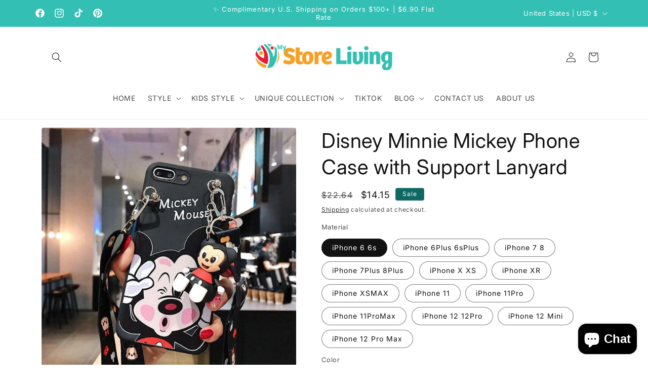

--- FILE ---
content_type: text/html; charset=utf-8
request_url: https://mystoreliving.com/products/disney-minnie-mickey-phone-case-for-apple-iphone-6-7-8-plus-x-xs-max-xr-with-bracket-lanyard-tpu-anti-fall-phone-back-cover
body_size: 64366
content:
<!doctype html>
<html class="js" lang="en">
  <head>
 <script>/* start spd config */window._spt_delay_keywords=["/gtag/js,gtag(,/checkouts,/tiktok-track.js,/hotjar-,/smile-,/adoric.js,/wpm/,fbq("];/* end spd config */</script>      




<meta charset="utf-8">
    <meta http-equiv="X-UA-Compatible" content="IE=edge">
    <meta name="viewport" content="width=device-width,initial-scale=1">
    <meta name="theme-color" content="">
    <link rel="canonical" href="https://mystoreliving.com/products/disney-minnie-mickey-phone-case-for-apple-iphone-6-7-8-plus-x-xs-max-xr-with-bracket-lanyard-tpu-anti-fall-phone-back-cover"><link rel="icon" type="image/png" href="//mystoreliving.com/cdn/shop/files/Store-Living_favicon.png?crop=center&height=32&v=1624290735&width=32"><link rel="preconnect" href="https://fonts.shopifycdn.com" crossorigin><title>
      Disney Minnie Mickey Phone Case with Support Lanyard
 &ndash; MyStoreLiving</title>

    
      <meta name="description" content="Disney Minnie Mickey Phone Case for Apple IPhone 6 7 8 Plus X XS Max XR With Bracket Lanyard TPU Anti-fall Phone Back Cover">
    

    

<meta property="og:site_name" content="MyStoreLiving">
<meta property="og:url" content="https://mystoreliving.com/products/disney-minnie-mickey-phone-case-for-apple-iphone-6-7-8-plus-x-xs-max-xr-with-bracket-lanyard-tpu-anti-fall-phone-back-cover">
<meta property="og:title" content="Disney Minnie Mickey Phone Case with Support Lanyard">
<meta property="og:type" content="product">
<meta property="og:description" content="Disney Minnie Mickey Phone Case for Apple IPhone 6 7 8 Plus X XS Max XR With Bracket Lanyard TPU Anti-fall Phone Back Cover"><meta property="og:image" content="http://mystoreliving.com/cdn/shop/products/19361632B2B4F44715CE599D690C587D.jpg?v=1627919252">
  <meta property="og:image:secure_url" content="https://mystoreliving.com/cdn/shop/products/19361632B2B4F44715CE599D690C587D.jpg?v=1627919252">
  <meta property="og:image:width" content="800">
  <meta property="og:image:height" content="800"><meta property="og:price:amount" content="14.15">
  <meta property="og:price:currency" content="USD"><meta name="twitter:card" content="summary_large_image">
<meta name="twitter:title" content="Disney Minnie Mickey Phone Case with Support Lanyard">
<meta name="twitter:description" content="Disney Minnie Mickey Phone Case for Apple IPhone 6 7 8 Plus X XS Max XR With Bracket Lanyard TPU Anti-fall Phone Back Cover">


    <script src="//mystoreliving.com/cdn/shop/t/31/assets/constants.js?v=132983761750457495441724732668" defer="defer"></script>
    <script src="//mystoreliving.com/cdn/shop/t/31/assets/pubsub.js?v=158357773527763999511724732668" defer="defer"></script>
    <script src="//mystoreliving.com/cdn/shop/t/31/assets/global.js?v=88558128918567037191724732668" defer="defer"></script>
    <script src="//mystoreliving.com/cdn/shop/t/31/assets/details-disclosure.js?v=13653116266235556501724732668" defer="defer"></script>
    <script src="//mystoreliving.com/cdn/shop/t/31/assets/details-modal.js?v=25581673532751508451724732668" defer="defer"></script>
    <script src="//mystoreliving.com/cdn/shop/t/31/assets/search-form.js?v=133129549252120666541724732668" defer="defer"></script><script src="//mystoreliving.com/cdn/shop/t/31/assets/animations.js?v=88693664871331136111724732667" defer="defer"></script><script>window.performance && window.performance.mark && window.performance.mark('shopify.content_for_header.start');</script><meta name="google-site-verification" content="SgJIgVMb-4NQZjYc-xZJHcn6x_lt3LrDZbwXQXJZhd8">
<meta id="shopify-digital-wallet" name="shopify-digital-wallet" content="/46385037468/digital_wallets/dialog">
<meta name="shopify-checkout-api-token" content="3cec1f00013c8cd983b9f81172ed82a1">
<meta id="in-context-paypal-metadata" data-shop-id="46385037468" data-venmo-supported="true" data-environment="production" data-locale="en_US" data-paypal-v4="true" data-currency="USD">
<link rel="alternate" type="application/json+oembed" href="https://mystoreliving.com/products/disney-minnie-mickey-phone-case-for-apple-iphone-6-7-8-plus-x-xs-max-xr-with-bracket-lanyard-tpu-anti-fall-phone-back-cover.oembed">
<script async="async" src="/checkouts/internal/preloads.js?locale=en-US"></script>
<script id="shopify-features" type="application/json">{"accessToken":"3cec1f00013c8cd983b9f81172ed82a1","betas":["rich-media-storefront-analytics"],"domain":"mystoreliving.com","predictiveSearch":true,"shopId":46385037468,"locale":"en"}</script>
<script>var Shopify = Shopify || {};
Shopify.shop = "my-store-living.myshopify.com";
Shopify.locale = "en";
Shopify.currency = {"active":"USD","rate":"1.0"};
Shopify.country = "US";
Shopify.theme = {"name":"Spotlight","id":144371417311,"schema_name":"Spotlight","schema_version":"15.0.1","theme_store_id":1891,"role":"main"};
Shopify.theme.handle = "null";
Shopify.theme.style = {"id":null,"handle":null};
Shopify.cdnHost = "mystoreliving.com/cdn";
Shopify.routes = Shopify.routes || {};
Shopify.routes.root = "/";</script>
<script type="module">!function(o){(o.Shopify=o.Shopify||{}).modules=!0}(window);</script>
<script>!function(o){function n(){var o=[];function n(){o.push(Array.prototype.slice.apply(arguments))}return n.q=o,n}var t=o.Shopify=o.Shopify||{};t.loadFeatures=n(),t.autoloadFeatures=n()}(window);</script>
<script id="shop-js-analytics" type="application/json">{"pageType":"product"}</script>
<script defer="defer" async type="module" src="//mystoreliving.com/cdn/shopifycloud/shop-js/modules/v2/client.init-shop-cart-sync_BdyHc3Nr.en.esm.js"></script>
<script defer="defer" async type="module" src="//mystoreliving.com/cdn/shopifycloud/shop-js/modules/v2/chunk.common_Daul8nwZ.esm.js"></script>
<script type="module">
  await import("//mystoreliving.com/cdn/shopifycloud/shop-js/modules/v2/client.init-shop-cart-sync_BdyHc3Nr.en.esm.js");
await import("//mystoreliving.com/cdn/shopifycloud/shop-js/modules/v2/chunk.common_Daul8nwZ.esm.js");

  window.Shopify.SignInWithShop?.initShopCartSync?.({"fedCMEnabled":true,"windoidEnabled":true});

</script>
<script>(function() {
  var isLoaded = false;
  function asyncLoad() {
    if (isLoaded) return;
    isLoaded = true;
    var urls = ["\/\/cdn.shopify.com\/proxy\/62f0278fc195ef68982891311b7c56db69e2cf639d0a9ba2f1f444b8e75521c6\/static.cdn.printful.com\/static\/js\/external\/shopify-product-customizer.js?v=0.28\u0026shop=my-store-living.myshopify.com\u0026sp-cache-control=cHVibGljLCBtYXgtYWdlPTkwMA","https:\/\/cdn.shopify.com\/s\/files\/1\/0597\/3783\/3627\/files\/tptinstall.min.js?v=1718591634\u0026t=tapita-seo-script-tags\u0026shop=my-store-living.myshopify.com","https:\/\/storage.nfcube.com\/instafeed-3453efde4c70a782c0470e8189a93ea9.js?shop=my-store-living.myshopify.com","https:\/\/trust.conversionbear.com\/script?app=trust_badge\u0026shop=my-store-living.myshopify.com","https:\/\/upsell.conversionbear.com\/script?app=upsell\u0026shop=my-store-living.myshopify.com"];
    for (var i = 0; i < urls.length; i++) {
      var s = document.createElement('script');
      s.type = 'text/javascript';
      s.async = true;
      s.src = urls[i];
      var x = document.getElementsByTagName('script')[0];
      x.parentNode.insertBefore(s, x);
    }
  };
  if(window.attachEvent) {
    window.attachEvent('onload', asyncLoad);
  } else {
    window.addEventListener('load', asyncLoad, false);
  }
})();</script>
<script id="__st">var __st={"a":46385037468,"offset":-18000,"reqid":"402e2dc8-92e6-4797-b20a-57bc371f3489-1769023331","pageurl":"mystoreliving.com\/products\/disney-minnie-mickey-phone-case-for-apple-iphone-6-7-8-plus-x-xs-max-xr-with-bracket-lanyard-tpu-anti-fall-phone-back-cover","u":"438f21727ded","p":"product","rtyp":"product","rid":6848178684060};</script>
<script>window.ShopifyPaypalV4VisibilityTracking = true;</script>
<script id="captcha-bootstrap">!function(){'use strict';const t='contact',e='account',n='new_comment',o=[[t,t],['blogs',n],['comments',n],[t,'customer']],c=[[e,'customer_login'],[e,'guest_login'],[e,'recover_customer_password'],[e,'create_customer']],r=t=>t.map((([t,e])=>`form[action*='/${t}']:not([data-nocaptcha='true']) input[name='form_type'][value='${e}']`)).join(','),a=t=>()=>t?[...document.querySelectorAll(t)].map((t=>t.form)):[];function s(){const t=[...o],e=r(t);return a(e)}const i='password',u='form_key',d=['recaptcha-v3-token','g-recaptcha-response','h-captcha-response',i],f=()=>{try{return window.sessionStorage}catch{return}},m='__shopify_v',_=t=>t.elements[u];function p(t,e,n=!1){try{const o=window.sessionStorage,c=JSON.parse(o.getItem(e)),{data:r}=function(t){const{data:e,action:n}=t;return t[m]||n?{data:e,action:n}:{data:t,action:n}}(c);for(const[e,n]of Object.entries(r))t.elements[e]&&(t.elements[e].value=n);n&&o.removeItem(e)}catch(o){console.error('form repopulation failed',{error:o})}}const l='form_type',E='cptcha';function T(t){t.dataset[E]=!0}const w=window,h=w.document,L='Shopify',v='ce_forms',y='captcha';let A=!1;((t,e)=>{const n=(g='f06e6c50-85a8-45c8-87d0-21a2b65856fe',I='https://cdn.shopify.com/shopifycloud/storefront-forms-hcaptcha/ce_storefront_forms_captcha_hcaptcha.v1.5.2.iife.js',D={infoText:'Protected by hCaptcha',privacyText:'Privacy',termsText:'Terms'},(t,e,n)=>{const o=w[L][v],c=o.bindForm;if(c)return c(t,g,e,D).then(n);var r;o.q.push([[t,g,e,D],n]),r=I,A||(h.body.append(Object.assign(h.createElement('script'),{id:'captcha-provider',async:!0,src:r})),A=!0)});var g,I,D;w[L]=w[L]||{},w[L][v]=w[L][v]||{},w[L][v].q=[],w[L][y]=w[L][y]||{},w[L][y].protect=function(t,e){n(t,void 0,e),T(t)},Object.freeze(w[L][y]),function(t,e,n,w,h,L){const[v,y,A,g]=function(t,e,n){const i=e?o:[],u=t?c:[],d=[...i,...u],f=r(d),m=r(i),_=r(d.filter((([t,e])=>n.includes(e))));return[a(f),a(m),a(_),s()]}(w,h,L),I=t=>{const e=t.target;return e instanceof HTMLFormElement?e:e&&e.form},D=t=>v().includes(t);t.addEventListener('submit',(t=>{const e=I(t);if(!e)return;const n=D(e)&&!e.dataset.hcaptchaBound&&!e.dataset.recaptchaBound,o=_(e),c=g().includes(e)&&(!o||!o.value);(n||c)&&t.preventDefault(),c&&!n&&(function(t){try{if(!f())return;!function(t){const e=f();if(!e)return;const n=_(t);if(!n)return;const o=n.value;o&&e.removeItem(o)}(t);const e=Array.from(Array(32),(()=>Math.random().toString(36)[2])).join('');!function(t,e){_(t)||t.append(Object.assign(document.createElement('input'),{type:'hidden',name:u})),t.elements[u].value=e}(t,e),function(t,e){const n=f();if(!n)return;const o=[...t.querySelectorAll(`input[type='${i}']`)].map((({name:t})=>t)),c=[...d,...o],r={};for(const[a,s]of new FormData(t).entries())c.includes(a)||(r[a]=s);n.setItem(e,JSON.stringify({[m]:1,action:t.action,data:r}))}(t,e)}catch(e){console.error('failed to persist form',e)}}(e),e.submit())}));const S=(t,e)=>{t&&!t.dataset[E]&&(n(t,e.some((e=>e===t))),T(t))};for(const o of['focusin','change'])t.addEventListener(o,(t=>{const e=I(t);D(e)&&S(e,y())}));const B=e.get('form_key'),M=e.get(l),P=B&&M;t.addEventListener('DOMContentLoaded',(()=>{const t=y();if(P)for(const e of t)e.elements[l].value===M&&p(e,B);[...new Set([...A(),...v().filter((t=>'true'===t.dataset.shopifyCaptcha))])].forEach((e=>S(e,t)))}))}(h,new URLSearchParams(w.location.search),n,t,e,['guest_login'])})(!0,!0)}();</script>
<script integrity="sha256-4kQ18oKyAcykRKYeNunJcIwy7WH5gtpwJnB7kiuLZ1E=" data-source-attribution="shopify.loadfeatures" defer="defer" src="//mystoreliving.com/cdn/shopifycloud/storefront/assets/storefront/load_feature-a0a9edcb.js" crossorigin="anonymous"></script>
<script data-source-attribution="shopify.dynamic_checkout.dynamic.init">var Shopify=Shopify||{};Shopify.PaymentButton=Shopify.PaymentButton||{isStorefrontPortableWallets:!0,init:function(){window.Shopify.PaymentButton.init=function(){};var t=document.createElement("script");t.src="https://mystoreliving.com/cdn/shopifycloud/portable-wallets/latest/portable-wallets.en.js",t.type="module",document.head.appendChild(t)}};
</script>
<script data-source-attribution="shopify.dynamic_checkout.buyer_consent">
  function portableWalletsHideBuyerConsent(e){var t=document.getElementById("shopify-buyer-consent"),n=document.getElementById("shopify-subscription-policy-button");t&&n&&(t.classList.add("hidden"),t.setAttribute("aria-hidden","true"),n.removeEventListener("click",e))}function portableWalletsShowBuyerConsent(e){var t=document.getElementById("shopify-buyer-consent"),n=document.getElementById("shopify-subscription-policy-button");t&&n&&(t.classList.remove("hidden"),t.removeAttribute("aria-hidden"),n.addEventListener("click",e))}window.Shopify?.PaymentButton&&(window.Shopify.PaymentButton.hideBuyerConsent=portableWalletsHideBuyerConsent,window.Shopify.PaymentButton.showBuyerConsent=portableWalletsShowBuyerConsent);
</script>
<script>
  function portableWalletsCleanup(e){e&&e.src&&console.error("Failed to load portable wallets script "+e.src);var t=document.querySelectorAll("shopify-accelerated-checkout .shopify-payment-button__skeleton, shopify-accelerated-checkout-cart .wallet-cart-button__skeleton"),e=document.getElementById("shopify-buyer-consent");for(let e=0;e<t.length;e++)t[e].remove();e&&e.remove()}function portableWalletsNotLoadedAsModule(e){e instanceof ErrorEvent&&"string"==typeof e.message&&e.message.includes("import.meta")&&"string"==typeof e.filename&&e.filename.includes("portable-wallets")&&(window.removeEventListener("error",portableWalletsNotLoadedAsModule),window.Shopify.PaymentButton.failedToLoad=e,"loading"===document.readyState?document.addEventListener("DOMContentLoaded",window.Shopify.PaymentButton.init):window.Shopify.PaymentButton.init())}window.addEventListener("error",portableWalletsNotLoadedAsModule);
</script>

<script type="module" src="https://mystoreliving.com/cdn/shopifycloud/portable-wallets/latest/portable-wallets.en.js" onError="portableWalletsCleanup(this)" crossorigin="anonymous"></script>
<script nomodule>
  document.addEventListener("DOMContentLoaded", portableWalletsCleanup);
</script>

<script id='scb4127' type='text/javascript' async='' src='https://mystoreliving.com/cdn/shopifycloud/privacy-banner/storefront-banner.js'></script><link id="shopify-accelerated-checkout-styles" rel="stylesheet" media="screen" href="https://mystoreliving.com/cdn/shopifycloud/portable-wallets/latest/accelerated-checkout-backwards-compat.css" crossorigin="anonymous">
<style id="shopify-accelerated-checkout-cart">
        #shopify-buyer-consent {
  margin-top: 1em;
  display: inline-block;
  width: 100%;
}

#shopify-buyer-consent.hidden {
  display: none;
}

#shopify-subscription-policy-button {
  background: none;
  border: none;
  padding: 0;
  text-decoration: underline;
  font-size: inherit;
  cursor: pointer;
}

#shopify-subscription-policy-button::before {
  box-shadow: none;
}

      </style>
<script id="sections-script" data-sections="header" defer="defer" src="//mystoreliving.com/cdn/shop/t/31/compiled_assets/scripts.js?v=15339"></script>
<script>window.performance && window.performance.mark && window.performance.mark('shopify.content_for_header.end');</script>


    <style data-shopify>
      @font-face {
  font-family: Inter;
  font-weight: 400;
  font-style: normal;
  font-display: swap;
  src: url("//mystoreliving.com/cdn/fonts/inter/inter_n4.b2a3f24c19b4de56e8871f609e73ca7f6d2e2bb9.woff2") format("woff2"),
       url("//mystoreliving.com/cdn/fonts/inter/inter_n4.af8052d517e0c9ffac7b814872cecc27ae1fa132.woff") format("woff");
}

      @font-face {
  font-family: Inter;
  font-weight: 700;
  font-style: normal;
  font-display: swap;
  src: url("//mystoreliving.com/cdn/fonts/inter/inter_n7.02711e6b374660cfc7915d1afc1c204e633421e4.woff2") format("woff2"),
       url("//mystoreliving.com/cdn/fonts/inter/inter_n7.6dab87426f6b8813070abd79972ceaf2f8d3b012.woff") format("woff");
}

      @font-face {
  font-family: Inter;
  font-weight: 400;
  font-style: italic;
  font-display: swap;
  src: url("//mystoreliving.com/cdn/fonts/inter/inter_i4.feae1981dda792ab80d117249d9c7e0f1017e5b3.woff2") format("woff2"),
       url("//mystoreliving.com/cdn/fonts/inter/inter_i4.62773b7113d5e5f02c71486623cf828884c85c6e.woff") format("woff");
}

      @font-face {
  font-family: Inter;
  font-weight: 700;
  font-style: italic;
  font-display: swap;
  src: url("//mystoreliving.com/cdn/fonts/inter/inter_i7.b377bcd4cc0f160622a22d638ae7e2cd9b86ea4c.woff2") format("woff2"),
       url("//mystoreliving.com/cdn/fonts/inter/inter_i7.7c69a6a34e3bb44fcf6f975857e13b9a9b25beb4.woff") format("woff");
}

      @font-face {
  font-family: Inter;
  font-weight: 400;
  font-style: normal;
  font-display: swap;
  src: url("//mystoreliving.com/cdn/fonts/inter/inter_n4.b2a3f24c19b4de56e8871f609e73ca7f6d2e2bb9.woff2") format("woff2"),
       url("//mystoreliving.com/cdn/fonts/inter/inter_n4.af8052d517e0c9ffac7b814872cecc27ae1fa132.woff") format("woff");
}


      
        :root,
        .color-scheme-1 {
          --color-background: 255,255,255;
        
          --gradient-background: #ffffff;
        

        

        --color-foreground: 18,18,18;
        --color-background-contrast: 191,191,191;
        --color-shadow: 18,18,18;
        --color-button: 252,228,119;
        --color-button-text: 18,18,18;
        --color-secondary-button: 255,255,255;
        --color-secondary-button-text: 18,18,18;
        --color-link: 18,18,18;
        --color-badge-foreground: 18,18,18;
        --color-badge-background: 255,255,255;
        --color-badge-border: 18,18,18;
        --payment-terms-background-color: rgb(255 255 255);
      }
      
        
        .color-scheme-2 {
          --color-background: 243,243,243;
        
          --gradient-background: #f3f3f3;
        

        

        --color-foreground: 18,18,18;
        --color-background-contrast: 179,179,179;
        --color-shadow: 18,18,18;
        --color-button: 18,18,18;
        --color-button-text: 243,243,243;
        --color-secondary-button: 243,243,243;
        --color-secondary-button-text: 18,18,18;
        --color-link: 18,18,18;
        --color-badge-foreground: 18,18,18;
        --color-badge-background: 243,243,243;
        --color-badge-border: 18,18,18;
        --payment-terms-background-color: rgb(243 243 243);
      }
      
        
        .color-scheme-3 {
          --color-background: 51,191,180;
        
          --gradient-background: #33bfb4;
        

        

        --color-foreground: 255,255,255;
        --color-background-contrast: 24,90,85;
        --color-shadow: 18,18,18;
        --color-button: 255,255,255;
        --color-button-text: 18,18,18;
        --color-secondary-button: 51,191,180;
        --color-secondary-button-text: 255,255,255;
        --color-link: 255,255,255;
        --color-badge-foreground: 255,255,255;
        --color-badge-background: 51,191,180;
        --color-badge-border: 255,255,255;
        --payment-terms-background-color: rgb(51 191 180);
      }
      
        
        .color-scheme-4 {
          --color-background: 15,105,99;
        
          --gradient-background: #0f6963;
        

        

        --color-foreground: 255,255,255;
        --color-background-contrast: 0,0,0;
        --color-shadow: 18,18,18;
        --color-button: 255,255,255;
        --color-button-text: 18,18,18;
        --color-secondary-button: 15,105,99;
        --color-secondary-button-text: 255,255,255;
        --color-link: 255,255,255;
        --color-badge-foreground: 255,255,255;
        --color-badge-background: 15,105,99;
        --color-badge-border: 255,255,255;
        --payment-terms-background-color: rgb(15 105 99);
      }
      
        
        .color-scheme-5 {
          --color-background: 185,0,0;
        
          --gradient-background: #b90000;
        

        

        --color-foreground: 255,255,255;
        --color-background-contrast: 211,0,0;
        --color-shadow: 18,18,18;
        --color-button: 255,255,255;
        --color-button-text: 185,0,0;
        --color-secondary-button: 185,0,0;
        --color-secondary-button-text: 255,255,255;
        --color-link: 255,255,255;
        --color-badge-foreground: 255,255,255;
        --color-badge-background: 185,0,0;
        --color-badge-border: 255,255,255;
        --payment-terms-background-color: rgb(185 0 0);
      }
      

      body, .color-scheme-1, .color-scheme-2, .color-scheme-3, .color-scheme-4, .color-scheme-5 {
        color: rgba(var(--color-foreground), 0.75);
        background-color: rgb(var(--color-background));
      }

      :root {
        --font-body-family: Inter, sans-serif;
        --font-body-style: normal;
        --font-body-weight: 400;
        --font-body-weight-bold: 700;

        --font-heading-family: Inter, sans-serif;
        --font-heading-style: normal;
        --font-heading-weight: 400;

        --font-body-scale: 1.0;
        --font-heading-scale: 1.0;

        --media-padding: px;
        --media-border-opacity: 0.0;
        --media-border-width: 0px;
        --media-radius: 4px;
        --media-shadow-opacity: 0.0;
        --media-shadow-horizontal-offset: 0px;
        --media-shadow-vertical-offset: 4px;
        --media-shadow-blur-radius: 5px;
        --media-shadow-visible: 0;

        --page-width: 120rem;
        --page-width-margin: 0rem;

        --product-card-image-padding: 0.0rem;
        --product-card-corner-radius: 1.6rem;
        --product-card-text-alignment: left;
        --product-card-border-width: 0.0rem;
        --product-card-border-opacity: 0.1;
        --product-card-shadow-opacity: 0.0;
        --product-card-shadow-visible: 0;
        --product-card-shadow-horizontal-offset: 0.0rem;
        --product-card-shadow-vertical-offset: 0.4rem;
        --product-card-shadow-blur-radius: 0.5rem;

        --collection-card-image-padding: 0.0rem;
        --collection-card-corner-radius: 1.6rem;
        --collection-card-text-alignment: left;
        --collection-card-border-width: 0.0rem;
        --collection-card-border-opacity: 0.1;
        --collection-card-shadow-opacity: 0.0;
        --collection-card-shadow-visible: 0;
        --collection-card-shadow-horizontal-offset: 0.0rem;
        --collection-card-shadow-vertical-offset: 0.4rem;
        --collection-card-shadow-blur-radius: 0.5rem;

        --blog-card-image-padding: 0.0rem;
        --blog-card-corner-radius: 1.6rem;
        --blog-card-text-alignment: left;
        --blog-card-border-width: 0.0rem;
        --blog-card-border-opacity: 0.1;
        --blog-card-shadow-opacity: 0.0;
        --blog-card-shadow-visible: 0;
        --blog-card-shadow-horizontal-offset: 0.0rem;
        --blog-card-shadow-vertical-offset: 0.4rem;
        --blog-card-shadow-blur-radius: 0.5rem;

        --badge-corner-radius: 0.4rem;

        --popup-border-width: 1px;
        --popup-border-opacity: 1.0;
        --popup-corner-radius: 4px;
        --popup-shadow-opacity: 0.0;
        --popup-shadow-horizontal-offset: 0px;
        --popup-shadow-vertical-offset: 4px;
        --popup-shadow-blur-radius: 5px;

        --drawer-border-width: 1px;
        --drawer-border-opacity: 0.1;
        --drawer-shadow-opacity: 0.0;
        --drawer-shadow-horizontal-offset: 0px;
        --drawer-shadow-vertical-offset: 4px;
        --drawer-shadow-blur-radius: 5px;

        --spacing-sections-desktop: 0px;
        --spacing-sections-mobile: 0px;

        --grid-desktop-vertical-spacing: 16px;
        --grid-desktop-horizontal-spacing: 16px;
        --grid-mobile-vertical-spacing: 8px;
        --grid-mobile-horizontal-spacing: 8px;

        --text-boxes-border-opacity: 0.1;
        --text-boxes-border-width: 0px;
        --text-boxes-radius: 0px;
        --text-boxes-shadow-opacity: 0.0;
        --text-boxes-shadow-visible: 0;
        --text-boxes-shadow-horizontal-offset: 0px;
        --text-boxes-shadow-vertical-offset: 4px;
        --text-boxes-shadow-blur-radius: 5px;

        --buttons-radius: 4px;
        --buttons-radius-outset: 5px;
        --buttons-border-width: 1px;
        --buttons-border-opacity: 1.0;
        --buttons-shadow-opacity: 0.0;
        --buttons-shadow-visible: 0;
        --buttons-shadow-horizontal-offset: 0px;
        --buttons-shadow-vertical-offset: 4px;
        --buttons-shadow-blur-radius: 5px;
        --buttons-border-offset: 0.3px;

        --inputs-radius: 4px;
        --inputs-border-width: 1px;
        --inputs-border-opacity: 1.0;
        --inputs-shadow-opacity: 0.0;
        --inputs-shadow-horizontal-offset: 0px;
        --inputs-margin-offset: 0px;
        --inputs-shadow-vertical-offset: -6px;
        --inputs-shadow-blur-radius: 5px;
        --inputs-radius-outset: 5px;

        --variant-pills-radius: 40px;
        --variant-pills-border-width: 1px;
        --variant-pills-border-opacity: 0.55;
        --variant-pills-shadow-opacity: 0.0;
        --variant-pills-shadow-horizontal-offset: 0px;
        --variant-pills-shadow-vertical-offset: 4px;
        --variant-pills-shadow-blur-radius: 5px;
      }

      *,
      *::before,
      *::after {
        box-sizing: inherit;
      }

      html {
        box-sizing: border-box;
        font-size: calc(var(--font-body-scale) * 62.5%);
        height: 100%;
      }

      body {
        display: grid;
        grid-template-rows: auto auto 1fr auto;
        grid-template-columns: 100%;
        min-height: 100%;
        margin: 0;
        font-size: 1.5rem;
        letter-spacing: 0.06rem;
        line-height: calc(1 + 0.8 / var(--font-body-scale));
        font-family: var(--font-body-family);
        font-style: var(--font-body-style);
        font-weight: var(--font-body-weight);
      }

      @media screen and (min-width: 750px) {
        body {
          font-size: 1.6rem;
        }
      }
    </style>

    <link href="//mystoreliving.com/cdn/shop/t/31/assets/base.css?v=155294859434750486431724732667" rel="stylesheet" type="text/css" media="all" />
    <link rel="stylesheet" href="//mystoreliving.com/cdn/shop/t/31/assets/component-cart-items.css?v=127384614032664249911724732667" media="print" onload="this.media='all'"><link href="//mystoreliving.com/cdn/shop/t/31/assets/component-cart-drawer.css?v=19530961819213608911724732667" rel="stylesheet" type="text/css" media="all" />
      <link href="//mystoreliving.com/cdn/shop/t/31/assets/component-cart.css?v=165982380921400067651724732667" rel="stylesheet" type="text/css" media="all" />
      <link href="//mystoreliving.com/cdn/shop/t/31/assets/component-totals.css?v=15906652033866631521724732668" rel="stylesheet" type="text/css" media="all" />
      <link href="//mystoreliving.com/cdn/shop/t/31/assets/component-price.css?v=70172745017360139101724732667" rel="stylesheet" type="text/css" media="all" />
      <link href="//mystoreliving.com/cdn/shop/t/31/assets/component-discounts.css?v=152760482443307489271724732667" rel="stylesheet" type="text/css" media="all" />

      <link rel="preload" as="font" href="//mystoreliving.com/cdn/fonts/inter/inter_n4.b2a3f24c19b4de56e8871f609e73ca7f6d2e2bb9.woff2" type="font/woff2" crossorigin>
      

      <link rel="preload" as="font" href="//mystoreliving.com/cdn/fonts/inter/inter_n4.b2a3f24c19b4de56e8871f609e73ca7f6d2e2bb9.woff2" type="font/woff2" crossorigin>
      
<link href="//mystoreliving.com/cdn/shop/t/31/assets/component-localization-form.css?v=120620094879297847921724732667" rel="stylesheet" type="text/css" media="all" />
      <script src="//mystoreliving.com/cdn/shop/t/31/assets/localization-form.js?v=144176611646395275351724732668" defer="defer"></script><link
        rel="stylesheet"
        href="//mystoreliving.com/cdn/shop/t/31/assets/component-predictive-search.css?v=118923337488134913561724732667"
        media="print"
        onload="this.media='all'"
      ><script>
      if (Shopify.designMode) {
        document.documentElement.classList.add('shopify-design-mode');
      }
    </script>
  <!-- BEGIN app block: shopify://apps/ot-theme-sections/blocks/otsb-style/45c0d634-d78b-458c-8bca-17086e7d65aa --><link href="//cdn.shopify.com/extensions/019bd955-d823-79f9-ae08-31d57ac2e623/xpify-front-base-89/assets/otsb-style.min.css" rel="stylesheet" type="text/css" media="all" />
<script>
  window.otsb={main_script_enabled:true,sliderScript:"https://cdn.shopify.com/extensions/019bd955-d823-79f9-ae08-31d57ac2e623/xpify-front-base-89/assets/otsb-splide.min.js",loadedScript:window?.otsb?.loadedScript||[],components:{splides:{}}};
</script><script src="https://cdn.shopify.com/extensions/019bd955-d823-79f9-ae08-31d57ac2e623/xpify-front-base-89/assets/otsb-script.min.js" defer="defer"></script>

<!-- END app block --><!-- BEGIN app block: shopify://apps/elevar-conversion-tracking/blocks/dataLayerEmbed/bc30ab68-b15c-4311-811f-8ef485877ad6 -->



<script type="module" dynamic>
  const configUrl = "/a/elevar/static/configs/a75c0e209471e526c6428b15bead411cf4b031b1/config.js";
  const config = (await import(configUrl)).default;
  const scriptUrl = config.script_src_app_theme_embed;

  if (scriptUrl) {
    const { handler } = await import(scriptUrl);

    await handler(
      config,
      {
        cartData: {
  marketId: "91324639",
  attributes:{},
  cartTotal: "0.0",
  currencyCode:"USD",
  items: []
}
,
        user: {cartTotal: "0.0",
    currencyCode:"USD",customer: {},
}
,
        isOnCartPage:false,
        collectionView:null,
        searchResultsView:null,
        productView:{
    attributes:{},
    currencyCode:"USD",defaultVariant: {id:"0290777EBC89448FB9C988D94C1ABBB4",name:"Disney Minnie Mickey Phone Case with Support Lanyard",
        brand:"MyStoreLiving",
        category:"Phone Case",
        variant:"iPhone 6 6s \/ Mickey",
        price: "14.15",
        productId: "6848178684060",
        variantId: "40297024782492",
        compareAtPrice: "22.64",image:"\/\/mystoreliving.com\/cdn\/shop\/products\/1E00E4D84E1895A8173C8BD3561ED60E.jpg?v=1627919269",url:"\/products\/disney-minnie-mickey-phone-case-for-apple-iphone-6-7-8-plus-x-xs-max-xr-with-bracket-lanyard-tpu-anti-fall-phone-back-cover?variant=40297024782492"},items: [{id:"0290777EBC89448FB9C988D94C1ABBB4",name:"Disney Minnie Mickey Phone Case with Support Lanyard",
          brand:"MyStoreLiving",
          category:"Phone Case",
          variant:"iPhone 6 6s \/ Mickey",
          price: "14.15",
          productId: "6848178684060",
          variantId: "40297024782492",
          compareAtPrice: "22.64",image:"\/\/mystoreliving.com\/cdn\/shop\/products\/1E00E4D84E1895A8173C8BD3561ED60E.jpg?v=1627919269",url:"\/products\/disney-minnie-mickey-phone-case-for-apple-iphone-6-7-8-plus-x-xs-max-xr-with-bracket-lanyard-tpu-anti-fall-phone-back-cover?variant=40297024782492"},{id:"4D4AC942CD1D41AC9E1A7F0CC5C7119D",name:"Disney Minnie Mickey Phone Case with Support Lanyard",
          brand:"MyStoreLiving",
          category:"Phone Case",
          variant:"iPhone 6Plus 6sPlus \/ Mickey",
          price: "14.15",
          productId: "6848178684060",
          variantId: "40297024815260",
          compareAtPrice: "22.64",image:"\/\/mystoreliving.com\/cdn\/shop\/products\/1E00E4D84E1895A8173C8BD3561ED60E.jpg?v=1627919269",url:"\/products\/disney-minnie-mickey-phone-case-for-apple-iphone-6-7-8-plus-x-xs-max-xr-with-bracket-lanyard-tpu-anti-fall-phone-back-cover?variant=40297024815260"},{id:"87C943E72A9C4D5196E1E9FDB9D3527D",name:"Disney Minnie Mickey Phone Case with Support Lanyard",
          brand:"MyStoreLiving",
          category:"Phone Case",
          variant:"iPhone 7 8 \/ Mickey",
          price: "14.15",
          productId: "6848178684060",
          variantId: "40297024848028",
          compareAtPrice: "22.64",image:"\/\/mystoreliving.com\/cdn\/shop\/products\/1E00E4D84E1895A8173C8BD3561ED60E.jpg?v=1627919269",url:"\/products\/disney-minnie-mickey-phone-case-for-apple-iphone-6-7-8-plus-x-xs-max-xr-with-bracket-lanyard-tpu-anti-fall-phone-back-cover?variant=40297024848028"},{id:"71EC19467D964B89A2D4CD3D5669628D",name:"Disney Minnie Mickey Phone Case with Support Lanyard",
          brand:"MyStoreLiving",
          category:"Phone Case",
          variant:"iPhone 7Plus 8Plus \/ Mickey",
          price: "14.15",
          productId: "6848178684060",
          variantId: "40297024880796",
          compareAtPrice: "22.64",image:"\/\/mystoreliving.com\/cdn\/shop\/products\/1E00E4D84E1895A8173C8BD3561ED60E.jpg?v=1627919269",url:"\/products\/disney-minnie-mickey-phone-case-for-apple-iphone-6-7-8-plus-x-xs-max-xr-with-bracket-lanyard-tpu-anti-fall-phone-back-cover?variant=40297024880796"},{id:"694997C6E8044E2B88C377F358A57D0D",name:"Disney Minnie Mickey Phone Case with Support Lanyard",
          brand:"MyStoreLiving",
          category:"Phone Case",
          variant:"iPhone X XS \/ Mickey",
          price: "14.15",
          productId: "6848178684060",
          variantId: "40297024913564",
          compareAtPrice: "22.64",image:"\/\/mystoreliving.com\/cdn\/shop\/products\/1E00E4D84E1895A8173C8BD3561ED60E.jpg?v=1627919269",url:"\/products\/disney-minnie-mickey-phone-case-for-apple-iphone-6-7-8-plus-x-xs-max-xr-with-bracket-lanyard-tpu-anti-fall-phone-back-cover?variant=40297024913564"},{id:"11C94E4F9C174D848876371E02268645",name:"Disney Minnie Mickey Phone Case with Support Lanyard",
          brand:"MyStoreLiving",
          category:"Phone Case",
          variant:"iPhone XR \/ Mickey",
          price: "14.15",
          productId: "6848178684060",
          variantId: "40297024946332",
          compareAtPrice: "22.64",image:"\/\/mystoreliving.com\/cdn\/shop\/products\/1E00E4D84E1895A8173C8BD3561ED60E.jpg?v=1627919269",url:"\/products\/disney-minnie-mickey-phone-case-for-apple-iphone-6-7-8-plus-x-xs-max-xr-with-bracket-lanyard-tpu-anti-fall-phone-back-cover?variant=40297024946332"},{id:"F56A5D87546A4AD8A1D52B82D77319ED",name:"Disney Minnie Mickey Phone Case with Support Lanyard",
          brand:"MyStoreLiving",
          category:"Phone Case",
          variant:"iPhone XSMAX \/ Mickey",
          price: "14.15",
          productId: "6848178684060",
          variantId: "40297024979100",
          compareAtPrice: "22.64",image:"\/\/mystoreliving.com\/cdn\/shop\/products\/1E00E4D84E1895A8173C8BD3561ED60E.jpg?v=1627919269",url:"\/products\/disney-minnie-mickey-phone-case-for-apple-iphone-6-7-8-plus-x-xs-max-xr-with-bracket-lanyard-tpu-anti-fall-phone-back-cover?variant=40297024979100"},{id:"403341B275C34CACA61EF98EC1E0DAD9",name:"Disney Minnie Mickey Phone Case with Support Lanyard",
          brand:"MyStoreLiving",
          category:"Phone Case",
          variant:"iPhone 11 \/ Mickey",
          price: "14.15",
          productId: "6848178684060",
          variantId: "40297025011868",
          compareAtPrice: "22.64",image:"\/\/mystoreliving.com\/cdn\/shop\/products\/1E00E4D84E1895A8173C8BD3561ED60E.jpg?v=1627919269",url:"\/products\/disney-minnie-mickey-phone-case-for-apple-iphone-6-7-8-plus-x-xs-max-xr-with-bracket-lanyard-tpu-anti-fall-phone-back-cover?variant=40297025011868"},{id:"C47E388858744199AE2F560D73259935",name:"Disney Minnie Mickey Phone Case with Support Lanyard",
          brand:"MyStoreLiving",
          category:"Phone Case",
          variant:"iPhone 11Pro \/ Mickey",
          price: "14.15",
          productId: "6848178684060",
          variantId: "40297025044636",
          compareAtPrice: "22.64",image:"\/\/mystoreliving.com\/cdn\/shop\/products\/1E00E4D84E1895A8173C8BD3561ED60E.jpg?v=1627919269",url:"\/products\/disney-minnie-mickey-phone-case-for-apple-iphone-6-7-8-plus-x-xs-max-xr-with-bracket-lanyard-tpu-anti-fall-phone-back-cover?variant=40297025044636"},{id:"C4B94C8336CC47638DCAE921A4E19512",name:"Disney Minnie Mickey Phone Case with Support Lanyard",
          brand:"MyStoreLiving",
          category:"Phone Case",
          variant:"iPhone 11ProMax \/ Mickey",
          price: "14.15",
          productId: "6848178684060",
          variantId: "40297025077404",
          compareAtPrice: "22.64",image:"\/\/mystoreliving.com\/cdn\/shop\/products\/1E00E4D84E1895A8173C8BD3561ED60E.jpg?v=1627919269",url:"\/products\/disney-minnie-mickey-phone-case-for-apple-iphone-6-7-8-plus-x-xs-max-xr-with-bracket-lanyard-tpu-anti-fall-phone-back-cover?variant=40297025077404"},{id:"84740090E0FA469DBF0095EF429DE79A",name:"Disney Minnie Mickey Phone Case with Support Lanyard",
          brand:"MyStoreLiving",
          category:"Phone Case",
          variant:"iPhone 12 12Pro \/ Mickey",
          price: "14.15",
          productId: "6848178684060",
          variantId: "40297025110172",
          compareAtPrice: "22.64",image:"\/\/mystoreliving.com\/cdn\/shop\/products\/1E00E4D84E1895A8173C8BD3561ED60E.jpg?v=1627919269",url:"\/products\/disney-minnie-mickey-phone-case-for-apple-iphone-6-7-8-plus-x-xs-max-xr-with-bracket-lanyard-tpu-anti-fall-phone-back-cover?variant=40297025110172"},{id:"C2AF86385FCD4AED91C83E0D90D18725",name:"Disney Minnie Mickey Phone Case with Support Lanyard",
          brand:"MyStoreLiving",
          category:"Phone Case",
          variant:"iPhone 12 Mini \/ Mickey",
          price: "14.15",
          productId: "6848178684060",
          variantId: "40297025142940",
          compareAtPrice: "22.64",image:"\/\/mystoreliving.com\/cdn\/shop\/products\/1E00E4D84E1895A8173C8BD3561ED60E.jpg?v=1627919269",url:"\/products\/disney-minnie-mickey-phone-case-for-apple-iphone-6-7-8-plus-x-xs-max-xr-with-bracket-lanyard-tpu-anti-fall-phone-back-cover?variant=40297025142940"},{id:"8EA48E8F317B4C01B5F903CE6BD64189",name:"Disney Minnie Mickey Phone Case with Support Lanyard",
          brand:"MyStoreLiving",
          category:"Phone Case",
          variant:"iPhone 12 Pro Max \/ Mickey",
          price: "14.15",
          productId: "6848178684060",
          variantId: "40297025208476",
          compareAtPrice: "22.64",image:"\/\/mystoreliving.com\/cdn\/shop\/products\/1E00E4D84E1895A8173C8BD3561ED60E.jpg?v=1627919269",url:"\/products\/disney-minnie-mickey-phone-case-for-apple-iphone-6-7-8-plus-x-xs-max-xr-with-bracket-lanyard-tpu-anti-fall-phone-back-cover?variant=40297025208476"},{id:"9BEC998D56364B7AB00805B4BA7D6706",name:"Disney Minnie Mickey Phone Case with Support Lanyard",
          brand:"MyStoreLiving",
          category:"Phone Case",
          variant:"iPhone 6 6s \/ Minnie",
          price: "14.15",
          productId: "6848178684060",
          variantId: "40297025274012",
          compareAtPrice: "22.64",image:"\/\/mystoreliving.com\/cdn\/shop\/products\/D46482C4A62D90106C8688748C415B6C.jpg?v=1627919265",url:"\/products\/disney-minnie-mickey-phone-case-for-apple-iphone-6-7-8-plus-x-xs-max-xr-with-bracket-lanyard-tpu-anti-fall-phone-back-cover?variant=40297025274012"},{id:"AA003BCFAA9F45B1B2C2292F2D685151",name:"Disney Minnie Mickey Phone Case with Support Lanyard",
          brand:"MyStoreLiving",
          category:"Phone Case",
          variant:"iPhone 6Plus 6sPlus \/ Minnie",
          price: "14.15",
          productId: "6848178684060",
          variantId: "40297025339548",
          compareAtPrice: "22.64",image:"\/\/mystoreliving.com\/cdn\/shop\/products\/D46482C4A62D90106C8688748C415B6C.jpg?v=1627919265",url:"\/products\/disney-minnie-mickey-phone-case-for-apple-iphone-6-7-8-plus-x-xs-max-xr-with-bracket-lanyard-tpu-anti-fall-phone-back-cover?variant=40297025339548"},{id:"E6F12815F70F4962A9E372B8E1CE21D3",name:"Disney Minnie Mickey Phone Case with Support Lanyard",
          brand:"MyStoreLiving",
          category:"Phone Case",
          variant:"iPhone 7 8 \/ Minnie",
          price: "14.15",
          productId: "6848178684060",
          variantId: "40297025405084",
          compareAtPrice: "22.64",image:"\/\/mystoreliving.com\/cdn\/shop\/products\/D46482C4A62D90106C8688748C415B6C.jpg?v=1627919265",url:"\/products\/disney-minnie-mickey-phone-case-for-apple-iphone-6-7-8-plus-x-xs-max-xr-with-bracket-lanyard-tpu-anti-fall-phone-back-cover?variant=40297025405084"},{id:"AECC676C47CB4DD789D9655444B6C441",name:"Disney Minnie Mickey Phone Case with Support Lanyard",
          brand:"MyStoreLiving",
          category:"Phone Case",
          variant:"iPhone 7Plus 8Plus \/ Minnie",
          price: "14.15",
          productId: "6848178684060",
          variantId: "40297025470620",
          compareAtPrice: "22.64",image:"\/\/mystoreliving.com\/cdn\/shop\/products\/D46482C4A62D90106C8688748C415B6C.jpg?v=1627919265",url:"\/products\/disney-minnie-mickey-phone-case-for-apple-iphone-6-7-8-plus-x-xs-max-xr-with-bracket-lanyard-tpu-anti-fall-phone-back-cover?variant=40297025470620"},{id:"15CE297546984AE6B4AFA7D7246FFB84",name:"Disney Minnie Mickey Phone Case with Support Lanyard",
          brand:"MyStoreLiving",
          category:"Phone Case",
          variant:"iPhone X XS \/ Minnie",
          price: "14.15",
          productId: "6848178684060",
          variantId: "40297025503388",
          compareAtPrice: "22.64",image:"\/\/mystoreliving.com\/cdn\/shop\/products\/D46482C4A62D90106C8688748C415B6C.jpg?v=1627919265",url:"\/products\/disney-minnie-mickey-phone-case-for-apple-iphone-6-7-8-plus-x-xs-max-xr-with-bracket-lanyard-tpu-anti-fall-phone-back-cover?variant=40297025503388"},{id:"C59EE004966B4951B0E18432DA24DAB6",name:"Disney Minnie Mickey Phone Case with Support Lanyard",
          brand:"MyStoreLiving",
          category:"Phone Case",
          variant:"iPhone XR \/ Minnie",
          price: "14.15",
          productId: "6848178684060",
          variantId: "40297025536156",
          compareAtPrice: "22.64",image:"\/\/mystoreliving.com\/cdn\/shop\/products\/D46482C4A62D90106C8688748C415B6C.jpg?v=1627919265",url:"\/products\/disney-minnie-mickey-phone-case-for-apple-iphone-6-7-8-plus-x-xs-max-xr-with-bracket-lanyard-tpu-anti-fall-phone-back-cover?variant=40297025536156"},{id:"5C26D5D0861C4DD1903F226A33D45373",name:"Disney Minnie Mickey Phone Case with Support Lanyard",
          brand:"MyStoreLiving",
          category:"Phone Case",
          variant:"iPhone XSMAX \/ Minnie",
          price: "14.15",
          productId: "6848178684060",
          variantId: "40297025568924",
          compareAtPrice: "22.64",image:"\/\/mystoreliving.com\/cdn\/shop\/products\/D46482C4A62D90106C8688748C415B6C.jpg?v=1627919265",url:"\/products\/disney-minnie-mickey-phone-case-for-apple-iphone-6-7-8-plus-x-xs-max-xr-with-bracket-lanyard-tpu-anti-fall-phone-back-cover?variant=40297025568924"},{id:"9AE7583B43F04F7B8E788E366B89EC5F",name:"Disney Minnie Mickey Phone Case with Support Lanyard",
          brand:"MyStoreLiving",
          category:"Phone Case",
          variant:"iPhone 11 \/ Minnie",
          price: "14.15",
          productId: "6848178684060",
          variantId: "40297025601692",
          compareAtPrice: "22.64",image:"\/\/mystoreliving.com\/cdn\/shop\/products\/D46482C4A62D90106C8688748C415B6C.jpg?v=1627919265",url:"\/products\/disney-minnie-mickey-phone-case-for-apple-iphone-6-7-8-plus-x-xs-max-xr-with-bracket-lanyard-tpu-anti-fall-phone-back-cover?variant=40297025601692"},{id:"BD7D446D46C649939140B3FEC83623E3",name:"Disney Minnie Mickey Phone Case with Support Lanyard",
          brand:"MyStoreLiving",
          category:"Phone Case",
          variant:"iPhone 11Pro \/ Minnie",
          price: "14.15",
          productId: "6848178684060",
          variantId: "40297025634460",
          compareAtPrice: "22.64",image:"\/\/mystoreliving.com\/cdn\/shop\/products\/D46482C4A62D90106C8688748C415B6C.jpg?v=1627919265",url:"\/products\/disney-minnie-mickey-phone-case-for-apple-iphone-6-7-8-plus-x-xs-max-xr-with-bracket-lanyard-tpu-anti-fall-phone-back-cover?variant=40297025634460"},{id:"B672F48952E24BE6A282ED9487EAD37C",name:"Disney Minnie Mickey Phone Case with Support Lanyard",
          brand:"MyStoreLiving",
          category:"Phone Case",
          variant:"iPhone 11ProMax \/ Minnie",
          price: "14.15",
          productId: "6848178684060",
          variantId: "40297025667228",
          compareAtPrice: "22.64",image:"\/\/mystoreliving.com\/cdn\/shop\/products\/D46482C4A62D90106C8688748C415B6C.jpg?v=1627919265",url:"\/products\/disney-minnie-mickey-phone-case-for-apple-iphone-6-7-8-plus-x-xs-max-xr-with-bracket-lanyard-tpu-anti-fall-phone-back-cover?variant=40297025667228"},{id:"65E1469C49414921A14BCB61DF153F28",name:"Disney Minnie Mickey Phone Case with Support Lanyard",
          brand:"MyStoreLiving",
          category:"Phone Case",
          variant:"iPhone 12 12Pro \/ Minnie",
          price: "14.15",
          productId: "6848178684060",
          variantId: "40297025699996",
          compareAtPrice: "22.64",image:"\/\/mystoreliving.com\/cdn\/shop\/products\/D46482C4A62D90106C8688748C415B6C.jpg?v=1627919265",url:"\/products\/disney-minnie-mickey-phone-case-for-apple-iphone-6-7-8-plus-x-xs-max-xr-with-bracket-lanyard-tpu-anti-fall-phone-back-cover?variant=40297025699996"},{id:"91DB5B1E66CC476990E192C318CA46D6",name:"Disney Minnie Mickey Phone Case with Support Lanyard",
          brand:"MyStoreLiving",
          category:"Phone Case",
          variant:"iPhone 12 Mini \/ Minnie",
          price: "14.15",
          productId: "6848178684060",
          variantId: "40297025732764",
          compareAtPrice: "22.64",image:"\/\/mystoreliving.com\/cdn\/shop\/products\/D46482C4A62D90106C8688748C415B6C.jpg?v=1627919265",url:"\/products\/disney-minnie-mickey-phone-case-for-apple-iphone-6-7-8-plus-x-xs-max-xr-with-bracket-lanyard-tpu-anti-fall-phone-back-cover?variant=40297025732764"},{id:"1B559756ECB04EC4B9154DD928470713",name:"Disney Minnie Mickey Phone Case with Support Lanyard",
          brand:"MyStoreLiving",
          category:"Phone Case",
          variant:"iPhone 12 Pro Max \/ Minnie",
          price: "15.08",
          productId: "6848178684060",
          variantId: "40297025765532",
          compareAtPrice: "22.64",image:"\/\/mystoreliving.com\/cdn\/shop\/products\/D46482C4A62D90106C8688748C415B6C.jpg?v=1627919265",url:"\/products\/disney-minnie-mickey-phone-case-for-apple-iphone-6-7-8-plus-x-xs-max-xr-with-bracket-lanyard-tpu-anti-fall-phone-back-cover?variant=40297025765532"},]
  },
        checkoutComplete: null
      }
    );
  }
</script>


<!-- END app block --><!-- BEGIN app block: shopify://apps/gempages-builder/blocks/embed-gp-script-head/20b379d4-1b20-474c-a6ca-665c331919f3 -->














<!-- END app block --><!-- BEGIN app block: shopify://apps/tapita-seo-speed/blocks/app-embed/cd37ca7a-40ad-4fdc-afd3-768701482209 -->



<script class="tpt-seo-schema">
    var tapitaSeoVer = 1177;
    var tptAddedSchemas = [];
</script>






    <!-- BEGIN app snippet: product-schema -->

  <!-- END app snippet -->



  




<!-- BEGIN app snippet: alter-schemas -->




<script>
    (function disableSchemasByType(schemaTypesToDisable = []) {
        if (!schemaTypesToDisable.length) return;
        const DEBUG = window.location.href?.includes("debug");
        const log = (...a) => DEBUG && console.log(...a);
        const removeAttrsDeep = (root, attrs) => {
            root.querySelectorAll("*").forEach((el) =>
                attrs.forEach((a) => el.removeAttribute(a))
            );
        };
        const extractTypesFromJsonLD = (json) => {
            const types = new Set();
            const walk = (v) => {
                if (!v) return;
                if (Array.isArray(v)) return v.forEach(walk);
                if (typeof v === "object") {
                    if (v["@type"]) {
                        (Array.isArray(v["@type"])
                            ? v["@type"]
                            : [v["@type"]]
                        ).forEach((t) => types.add(t));
                    }
                    if (v["@graph"]) walk(v["@graph"]);
                }
            };
            walk(json);
            return types;
        };
        const matchesSchemaType = (value) =>
            value && schemaTypesToDisable.some((t) => value.includes(t));
        const handleJsonLD = (container = document) => {
            container
                .querySelectorAll(
                    'script[type="application/ld+json"]:not([author="tpt"])'
                )
                .forEach((script) => {
                    try {
                        const json = JSON.parse(script.textContent);
                        const types = extractTypesFromJsonLD(json);
                        if (
                            [...types].some((t) => schemaTypesToDisable.includes(t))
                        ) {
                            script.type = "application/ldjson-disabled";
                            log("Disabled JSON-LD:", script);
                        }
                    } catch {}
                });
        };
        const handleMicrodata = (container = document) => {
            container
                .querySelectorAll(
                    schemaTypesToDisable
                        .map((t) => `[itemtype*="schema.org/${t}"]`)
                        .join(",")
                )
                .forEach((el) => {
                    el.removeAttribute("itemscope");
                    el.removeAttribute("itemtype");
                    el.removeAttribute("itemprop");
                    removeAttrsDeep(el, ["itemprop"]);
                });
        };
        const handleRDFa = (container = document) => {
            container
                .querySelectorAll(
                    schemaTypesToDisable
                        .map(
                            (t) =>
                                `[typeof*="${t}"],[vocab*="schema.org"][typeof*="${t}"]`
                        )
                        .join(",")
                )
                .forEach((el) => {
                    el.removeAttribute("vocab");
                    el.removeAttribute("typeof");
                    el.removeAttribute("property");
                    removeAttrsDeep(el, ["property"]);
                });
        };
        const processSchemas = (container) => {
            handleJsonLD(container);
            handleMicrodata(container);
            handleRDFa(container);
        };
        processSchemas();
        const observer = new MutationObserver((mutations) => {
            mutations.forEach((m) => {
                m.addedNodes.forEach((n) => {
                    if (n.nodeType !== 1) return;

                    if (
                        n.tagName === "SCRIPT" &&
                        n.type === "application/ld+json" &&
                        n.getAttribute("author") !== "tpt"
                    ) {
                        handleJsonLD(n.parentElement);
                        return;
                    }

                    const itemType = n.getAttribute?.("itemtype");
                    const typeOf = n.getAttribute?.("typeof");

                    if (matchesSchemaType(itemType) || matchesSchemaType(typeOf)) {
                        handleMicrodata(n.parentElement);
                        handleRDFa(n.parentElement);
                    } else {
                        processSchemas(n);
                    }
                });

                if (m.type === "attributes") {
                    const t = m.target;

                    if (
                        t.tagName === "SCRIPT" &&
                        t.type === "application/ld+json" &&
                        t.getAttribute("author") !== "tpt"
                    ) {
                        handleJsonLD(t.parentElement);
                    }

                    if (
                        m.attributeName === "itemtype" &&
                        matchesSchemaType(t.getAttribute("itemtype"))
                    ) {
                        handleMicrodata(t.parentElement);
                    }

                    if (
                        m.attributeName === "typeof" &&
                        matchesSchemaType(t.getAttribute("typeof"))
                    ) {
                        handleRDFa(t.parentElement);
                    }
                }
            });
        });

        observer.observe(document.body || document.documentElement, {
            childList: true,
            subtree: true,
            attributes: true,
            attributeFilter: ["itemtype", "typeof", "type"],
        });

        log("Schema disabler initialized with types:", schemaTypesToDisable);
    })(window.tptAddedSchemas);
</script><!-- END app snippet -->


<script class="tpt-seo-schema">
    var instantPageUrl = "https://cdn.shopify.com/extensions/019bbbb9-e942-7603-927f-93a888f220ea/tapita-seo-schema-175/assets/instantpage.js";
    var tptMetaDataConfigUrl = 'https://cdn.shopify.com/s/files/1/0463/8503/7468/t/31/assets/tapita-meta-data.json?v=1724776377';
    // ADD META TITLE / DESCRIPTION WHEN tptMetaDataConfigUrl valid
    const createMetaTag = (descriptionValue) => {
        const metaTag = document.createElement('meta');
        metaTag.setAttribute('name', 'description');
        metaTag.setAttribute('content', descriptionValue);
        const headTag = document.querySelector('head');
        headTag.appendChild(metaTag);
    }
    const replaceMetaTagContent = (titleValue, descriptionValue, needReplaceVar) => {
        const disableReplacingTitle = !!window._tpt_no_replacing_plain_title
        const disableReplacingDescription = !!window._tpt_no_replacing_plain_desc
        const config = { attributes: true, childList: true, subtree: true};
        const header = document.getElementsByTagName('head')[0];
        let i = 0;
        const callback = (mutationList, observer) => {
            i++;
            const title = document.getElementsByTagName('title')[0];
            const ogTitle = document.querySelector('meta[property="og:title"]');
            const twitterTitle = document.querySelector('meta[name="twitter:title"]');
            const newTitle = needReplaceVar ? replaceVar(titleValue) : titleValue;
            const newDescription = needReplaceVar ? replaceVar(descriptionValue) : descriptionValue;
            if(titleValue && document && document.title != newTitle && !disableReplacingTitle){
                document.title = newTitle;
            }
            if(ogTitle && (ogTitle?.content != newTitle)){
                ogTitle?.setAttribute('content', newTitle);
            }
            if(twitterTitle && (twitterTitle?.content != newTitle)){
                twitterTitle?.setAttribute('content', newTitle);
            }
            const metaDescriptionTagList = document.querySelectorAll('meta[name="description"]');
            const ogDescriptionTagList = document.querySelector('meta[property="og:description"]');
            const twitterDescriptionTagList = document.querySelector('meta[name="twitter:description"]');
            try {
                if(ogDescriptionTagList && newDescription && (ogDescriptionTagList?.content != newDescription)) {
                    ogDescriptionTagList?.setAttribute('content', newDescription);
                }
                if(twitterDescriptionTagList && newDescription && (twitterDescriptionTagList?.content != newDescription)){
                    twitterDescriptionTagList?.setAttribute('content', newDescription);
                }
            } catch (err) {

            }
            if (descriptionValue) {
                if(metaDescriptionTagList?.length == 0){
                    try {
                    createMetaTag(newDescription);
                    } catch (err) {
                    //
                    }
                }
                metaDescriptionTagList?.forEach(metaDescriptionTag=>{
                    if(metaDescriptionTag.content != newDescription && !disableReplacingDescription){
                    metaDescriptionTag.content = newDescription;
                    }
                })
            }
            if(observer && i > 1000){
                observer.disconnect();
            }
        };
        callback();
        setTimeout(callback, 100);
        const observer = new MutationObserver(callback);
        if(observer){
            observer.observe(header, config);
        }
    }
    if (tptMetaDataConfigUrl) {
        fetch(tptMetaDataConfigUrl)
        .then(response => response.json())
        .then((data) => {
            if(!data) return;
            const instantPage = data?.instantPage || false;
            const excludedPaths = [
                '/cart',
                '/checkout',
                '/account',
                '/search',
                'logout',
                'login',
                'customer'
            ];
            if (!window.FPConfig || !window.FPConfig.ignoreKeywords || !Array.isArray(window.FPConfig.ignoreKeywords)) {
                window.FPConfig = { ignoreKeywords : excludedPaths };
            } else {
                window.FPConfig.ignoreKeywords = window.FPConfig.ignoreKeywords.concat(excludedPaths);
            }
            var toEnableInstantPageByPath = true;
            if (window.location.pathname && window.location.pathname.includes) {
                excludedPaths.forEach(excludedPath => {
                    if (window.location.pathname.includes(excludedPath)) {
                        toEnableInstantPageByPath = false;
                    }
                });
            }
            const spcBar = document ? document.getElementById('shopify-pc__banner') : null;
            if (spcBar)
                toEnableInstantPageByPath = false;
            if (window.document &&
                window.document.location &&
                window.document.location.pathname &&
                window.document.location.pathname.includes) {
                excludedPaths.forEach(excludedPath => {
                    if (window.document.location.pathname.includes(excludedPath)) {
                        toEnableInstantPageByPath = false;
                    }
                });
            }
            if(instantPage && toEnableInstantPageByPath){
                const tptAddInstantPage =  setInterval(function () {
                    try {
                        if(document && document.body && (window.top === window.self)){
                            var instantScript = document.createElement('script');
                            instantScript.src = instantPageUrl;
                            document.body.appendChild(instantScript);
                            clearInterval(tptAddInstantPage);
                        }
                    } catch (err) {
                        //
                    }
                }, 500);
            }
        });
    }
    if (window.tapita_meta_page_title || window.tapita_meta_page_description) {
        replaceMetaTagContent(window.tapita_meta_page_title, window.tapita_meta_page_description, false);
    }
</script>



<!-- END app block --><!-- BEGIN app block: shopify://apps/instafeed/blocks/head-block/c447db20-095d-4a10-9725-b5977662c9d5 --><link rel="preconnect" href="https://cdn.nfcube.com/">
<link rel="preconnect" href="https://scontent.cdninstagram.com/">


  <script>
    document.addEventListener('DOMContentLoaded', function () {
      let instafeedScript = document.createElement('script');

      
        instafeedScript.src = 'https://storage.nfcube.com/instafeed-3453efde4c70a782c0470e8189a93ea9.js';
      

      document.body.appendChild(instafeedScript);
    });
  </script>





<!-- END app block --><!-- BEGIN app block: shopify://apps/smart-seo/blocks/smartseo/7b0a6064-ca2e-4392-9a1d-8c43c942357b --><meta name="smart-seo-integrated" content="true" /><!-- metatagsSavedToSEOFields: true --><!-- END app block --><!-- BEGIN app block: shopify://apps/klaviyo-email-marketing-sms/blocks/klaviyo-onsite-embed/2632fe16-c075-4321-a88b-50b567f42507 -->












  <script async src="https://static.klaviyo.com/onsite/js/ViT44h/klaviyo.js?company_id=ViT44h"></script>
  <script>!function(){if(!window.klaviyo){window._klOnsite=window._klOnsite||[];try{window.klaviyo=new Proxy({},{get:function(n,i){return"push"===i?function(){var n;(n=window._klOnsite).push.apply(n,arguments)}:function(){for(var n=arguments.length,o=new Array(n),w=0;w<n;w++)o[w]=arguments[w];var t="function"==typeof o[o.length-1]?o.pop():void 0,e=new Promise((function(n){window._klOnsite.push([i].concat(o,[function(i){t&&t(i),n(i)}]))}));return e}}})}catch(n){window.klaviyo=window.klaviyo||[],window.klaviyo.push=function(){var n;(n=window._klOnsite).push.apply(n,arguments)}}}}();</script>

  
    <script id="viewed_product">
      if (item == null) {
        var _learnq = _learnq || [];

        var MetafieldReviews = null
        var MetafieldYotpoRating = null
        var MetafieldYotpoCount = null
        var MetafieldLooxRating = null
        var MetafieldLooxCount = null
        var okendoProduct = null
        var okendoProductReviewCount = null
        var okendoProductReviewAverageValue = null
        try {
          // The following fields are used for Customer Hub recently viewed in order to add reviews.
          // This information is not part of __kla_viewed. Instead, it is part of __kla_viewed_reviewed_items
          MetafieldReviews = {};
          MetafieldYotpoRating = null
          MetafieldYotpoCount = null
          MetafieldLooxRating = null
          MetafieldLooxCount = null

          okendoProduct = null
          // If the okendo metafield is not legacy, it will error, which then requires the new json formatted data
          if (okendoProduct && 'error' in okendoProduct) {
            okendoProduct = null
          }
          okendoProductReviewCount = okendoProduct ? okendoProduct.reviewCount : null
          okendoProductReviewAverageValue = okendoProduct ? okendoProduct.reviewAverageValue : null
        } catch (error) {
          console.error('Error in Klaviyo onsite reviews tracking:', error);
        }

        var item = {
          Name: "Disney Minnie Mickey Phone Case with Support Lanyard",
          ProductID: 6848178684060,
          Categories: ["Phone  Accessories"],
          ImageURL: "https://mystoreliving.com/cdn/shop/products/19361632B2B4F44715CE599D690C587D_grande.jpg?v=1627919252",
          URL: "https://mystoreliving.com/products/disney-minnie-mickey-phone-case-for-apple-iphone-6-7-8-plus-x-xs-max-xr-with-bracket-lanyard-tpu-anti-fall-phone-back-cover",
          Brand: "MyStoreLiving",
          Price: "$14.15",
          Value: "14.15",
          CompareAtPrice: "$22.64"
        };
        _learnq.push(['track', 'Viewed Product', item]);
        _learnq.push(['trackViewedItem', {
          Title: item.Name,
          ItemId: item.ProductID,
          Categories: item.Categories,
          ImageUrl: item.ImageURL,
          Url: item.URL,
          Metadata: {
            Brand: item.Brand,
            Price: item.Price,
            Value: item.Value,
            CompareAtPrice: item.CompareAtPrice
          },
          metafields:{
            reviews: MetafieldReviews,
            yotpo:{
              rating: MetafieldYotpoRating,
              count: MetafieldYotpoCount,
            },
            loox:{
              rating: MetafieldLooxRating,
              count: MetafieldLooxCount,
            },
            okendo: {
              rating: okendoProductReviewAverageValue,
              count: okendoProductReviewCount,
            }
          }
        }]);
      }
    </script>
  




  <script>
    window.klaviyoReviewsProductDesignMode = false
  </script>







<!-- END app block --><script src="https://cdn.shopify.com/extensions/019be075-83e0-7139-b8d0-dd7525863b44/honeycomb-upsell-funnels-224/assets/honeycomb-widget.js" type="text/javascript" defer="defer"></script>
<script src="https://cdn.shopify.com/extensions/ddd2457a-821a-4bd3-987c-5d0890ffb0f6/ultimate-gdpr-eu-cookie-banner-19/assets/cookie-widget.js" type="text/javascript" defer="defer"></script>
<script src="https://cdn.shopify.com/extensions/e8878072-2f6b-4e89-8082-94b04320908d/inbox-1254/assets/inbox-chat-loader.js" type="text/javascript" defer="defer"></script>
<script src="https://cdn.shopify.com/extensions/2244c2e0-b17a-49f7-8be9-89c0aa709ffb/conversion-bear-trust-badges-19/assets/trust-badges.js" type="text/javascript" defer="defer"></script>
<link href="https://monorail-edge.shopifysvc.com" rel="dns-prefetch">
<script>(function(){if ("sendBeacon" in navigator && "performance" in window) {try {var session_token_from_headers = performance.getEntriesByType('navigation')[0].serverTiming.find(x => x.name == '_s').description;} catch {var session_token_from_headers = undefined;}var session_cookie_matches = document.cookie.match(/_shopify_s=([^;]*)/);var session_token_from_cookie = session_cookie_matches && session_cookie_matches.length === 2 ? session_cookie_matches[1] : "";var session_token = session_token_from_headers || session_token_from_cookie || "";function handle_abandonment_event(e) {var entries = performance.getEntries().filter(function(entry) {return /monorail-edge.shopifysvc.com/.test(entry.name);});if (!window.abandonment_tracked && entries.length === 0) {window.abandonment_tracked = true;var currentMs = Date.now();var navigation_start = performance.timing.navigationStart;var payload = {shop_id: 46385037468,url: window.location.href,navigation_start,duration: currentMs - navigation_start,session_token,page_type: "product"};window.navigator.sendBeacon("https://monorail-edge.shopifysvc.com/v1/produce", JSON.stringify({schema_id: "online_store_buyer_site_abandonment/1.1",payload: payload,metadata: {event_created_at_ms: currentMs,event_sent_at_ms: currentMs}}));}}window.addEventListener('pagehide', handle_abandonment_event);}}());</script>
<script id="web-pixels-manager-setup">(function e(e,d,r,n,o){if(void 0===o&&(o={}),!Boolean(null===(a=null===(i=window.Shopify)||void 0===i?void 0:i.analytics)||void 0===a?void 0:a.replayQueue)){var i,a;window.Shopify=window.Shopify||{};var t=window.Shopify;t.analytics=t.analytics||{};var s=t.analytics;s.replayQueue=[],s.publish=function(e,d,r){return s.replayQueue.push([e,d,r]),!0};try{self.performance.mark("wpm:start")}catch(e){}var l=function(){var e={modern:/Edge?\/(1{2}[4-9]|1[2-9]\d|[2-9]\d{2}|\d{4,})\.\d+(\.\d+|)|Firefox\/(1{2}[4-9]|1[2-9]\d|[2-9]\d{2}|\d{4,})\.\d+(\.\d+|)|Chrom(ium|e)\/(9{2}|\d{3,})\.\d+(\.\d+|)|(Maci|X1{2}).+ Version\/(15\.\d+|(1[6-9]|[2-9]\d|\d{3,})\.\d+)([,.]\d+|)( \(\w+\)|)( Mobile\/\w+|) Safari\/|Chrome.+OPR\/(9{2}|\d{3,})\.\d+\.\d+|(CPU[ +]OS|iPhone[ +]OS|CPU[ +]iPhone|CPU IPhone OS|CPU iPad OS)[ +]+(15[._]\d+|(1[6-9]|[2-9]\d|\d{3,})[._]\d+)([._]\d+|)|Android:?[ /-](13[3-9]|1[4-9]\d|[2-9]\d{2}|\d{4,})(\.\d+|)(\.\d+|)|Android.+Firefox\/(13[5-9]|1[4-9]\d|[2-9]\d{2}|\d{4,})\.\d+(\.\d+|)|Android.+Chrom(ium|e)\/(13[3-9]|1[4-9]\d|[2-9]\d{2}|\d{4,})\.\d+(\.\d+|)|SamsungBrowser\/([2-9]\d|\d{3,})\.\d+/,legacy:/Edge?\/(1[6-9]|[2-9]\d|\d{3,})\.\d+(\.\d+|)|Firefox\/(5[4-9]|[6-9]\d|\d{3,})\.\d+(\.\d+|)|Chrom(ium|e)\/(5[1-9]|[6-9]\d|\d{3,})\.\d+(\.\d+|)([\d.]+$|.*Safari\/(?![\d.]+ Edge\/[\d.]+$))|(Maci|X1{2}).+ Version\/(10\.\d+|(1[1-9]|[2-9]\d|\d{3,})\.\d+)([,.]\d+|)( \(\w+\)|)( Mobile\/\w+|) Safari\/|Chrome.+OPR\/(3[89]|[4-9]\d|\d{3,})\.\d+\.\d+|(CPU[ +]OS|iPhone[ +]OS|CPU[ +]iPhone|CPU IPhone OS|CPU iPad OS)[ +]+(10[._]\d+|(1[1-9]|[2-9]\d|\d{3,})[._]\d+)([._]\d+|)|Android:?[ /-](13[3-9]|1[4-9]\d|[2-9]\d{2}|\d{4,})(\.\d+|)(\.\d+|)|Mobile Safari.+OPR\/([89]\d|\d{3,})\.\d+\.\d+|Android.+Firefox\/(13[5-9]|1[4-9]\d|[2-9]\d{2}|\d{4,})\.\d+(\.\d+|)|Android.+Chrom(ium|e)\/(13[3-9]|1[4-9]\d|[2-9]\d{2}|\d{4,})\.\d+(\.\d+|)|Android.+(UC? ?Browser|UCWEB|U3)[ /]?(15\.([5-9]|\d{2,})|(1[6-9]|[2-9]\d|\d{3,})\.\d+)\.\d+|SamsungBrowser\/(5\.\d+|([6-9]|\d{2,})\.\d+)|Android.+MQ{2}Browser\/(14(\.(9|\d{2,})|)|(1[5-9]|[2-9]\d|\d{3,})(\.\d+|))(\.\d+|)|K[Aa][Ii]OS\/(3\.\d+|([4-9]|\d{2,})\.\d+)(\.\d+|)/},d=e.modern,r=e.legacy,n=navigator.userAgent;return n.match(d)?"modern":n.match(r)?"legacy":"unknown"}(),u="modern"===l?"modern":"legacy",c=(null!=n?n:{modern:"",legacy:""})[u],f=function(e){return[e.baseUrl,"/wpm","/b",e.hashVersion,"modern"===e.buildTarget?"m":"l",".js"].join("")}({baseUrl:d,hashVersion:r,buildTarget:u}),m=function(e){var d=e.version,r=e.bundleTarget,n=e.surface,o=e.pageUrl,i=e.monorailEndpoint;return{emit:function(e){var a=e.status,t=e.errorMsg,s=(new Date).getTime(),l=JSON.stringify({metadata:{event_sent_at_ms:s},events:[{schema_id:"web_pixels_manager_load/3.1",payload:{version:d,bundle_target:r,page_url:o,status:a,surface:n,error_msg:t},metadata:{event_created_at_ms:s}}]});if(!i)return console&&console.warn&&console.warn("[Web Pixels Manager] No Monorail endpoint provided, skipping logging."),!1;try{return self.navigator.sendBeacon.bind(self.navigator)(i,l)}catch(e){}var u=new XMLHttpRequest;try{return u.open("POST",i,!0),u.setRequestHeader("Content-Type","text/plain"),u.send(l),!0}catch(e){return console&&console.warn&&console.warn("[Web Pixels Manager] Got an unhandled error while logging to Monorail."),!1}}}}({version:r,bundleTarget:l,surface:e.surface,pageUrl:self.location.href,monorailEndpoint:e.monorailEndpoint});try{o.browserTarget=l,function(e){var d=e.src,r=e.async,n=void 0===r||r,o=e.onload,i=e.onerror,a=e.sri,t=e.scriptDataAttributes,s=void 0===t?{}:t,l=document.createElement("script"),u=document.querySelector("head"),c=document.querySelector("body");if(l.async=n,l.src=d,a&&(l.integrity=a,l.crossOrigin="anonymous"),s)for(var f in s)if(Object.prototype.hasOwnProperty.call(s,f))try{l.dataset[f]=s[f]}catch(e){}if(o&&l.addEventListener("load",o),i&&l.addEventListener("error",i),u)u.appendChild(l);else{if(!c)throw new Error("Did not find a head or body element to append the script");c.appendChild(l)}}({src:f,async:!0,onload:function(){if(!function(){var e,d;return Boolean(null===(d=null===(e=window.Shopify)||void 0===e?void 0:e.analytics)||void 0===d?void 0:d.initialized)}()){var d=window.webPixelsManager.init(e)||void 0;if(d){var r=window.Shopify.analytics;r.replayQueue.forEach((function(e){var r=e[0],n=e[1],o=e[2];d.publishCustomEvent(r,n,o)})),r.replayQueue=[],r.publish=d.publishCustomEvent,r.visitor=d.visitor,r.initialized=!0}}},onerror:function(){return m.emit({status:"failed",errorMsg:"".concat(f," has failed to load")})},sri:function(e){var d=/^sha384-[A-Za-z0-9+/=]+$/;return"string"==typeof e&&d.test(e)}(c)?c:"",scriptDataAttributes:o}),m.emit({status:"loading"})}catch(e){m.emit({status:"failed",errorMsg:(null==e?void 0:e.message)||"Unknown error"})}}})({shopId: 46385037468,storefrontBaseUrl: "https://mystoreliving.com",extensionsBaseUrl: "https://extensions.shopifycdn.com/cdn/shopifycloud/web-pixels-manager",monorailEndpoint: "https://monorail-edge.shopifysvc.com/unstable/produce_batch",surface: "storefront-renderer",enabledBetaFlags: ["2dca8a86"],webPixelsConfigList: [{"id":"1425637599","configuration":"{\"pixelCode\":\"CK15URBC77UA3ERRGJKG\"}","eventPayloadVersion":"v1","runtimeContext":"STRICT","scriptVersion":"22e92c2ad45662f435e4801458fb78cc","type":"APP","apiClientId":4383523,"privacyPurposes":["ANALYTICS","MARKETING","SALE_OF_DATA"],"dataSharingAdjustments":{"protectedCustomerApprovalScopes":["read_customer_address","read_customer_email","read_customer_name","read_customer_personal_data","read_customer_phone"]}},{"id":"605192415","configuration":"{\"config\":\"{\\\"google_tag_ids\\\":[\\\"G-VT3TBCMDM2\\\",\\\"G-96DJCQ054F\\\"],\\\"target_country\\\":\\\"US\\\",\\\"gtag_events\\\":[{\\\"type\\\":\\\"begin_checkout\\\",\\\"action_label\\\":[\\\"G-VT3TBCMDM2\\\",\\\"AW-469827690\\\/I9YCCNqE39IDEOqAhOAB\\\",\\\"G-96DJCQ054F\\\",\\\"AW-469827690\\\"]},{\\\"type\\\":\\\"search\\\",\\\"action_label\\\":[\\\"G-VT3TBCMDM2\\\",\\\"AW-469827690\\\/ZZ0qCN2E39IDEOqAhOAB\\\",\\\"G-96DJCQ054F\\\",\\\"AW-469827690\\\"]},{\\\"type\\\":\\\"view_item\\\",\\\"action_label\\\":[\\\"G-VT3TBCMDM2\\\",\\\"AW-469827690\\\/0aG2CNSE39IDEOqAhOAB\\\",\\\"G-96DJCQ054F\\\",\\\"AW-469827690\\\"]},{\\\"type\\\":\\\"purchase\\\",\\\"action_label\\\":[\\\"G-VT3TBCMDM2\\\",\\\"AW-469827690\\\/KrvFCNGE39IDEOqAhOAB\\\",\\\"G-96DJCQ054F\\\",\\\"AW-469827690\\\"]},{\\\"type\\\":\\\"page_view\\\",\\\"action_label\\\":[\\\"G-VT3TBCMDM2\\\",\\\"AW-469827690\\\/eO81CM6E39IDEOqAhOAB\\\",\\\"G-96DJCQ054F\\\",\\\"AW-469827690\\\"]},{\\\"type\\\":\\\"add_payment_info\\\",\\\"action_label\\\":[\\\"G-VT3TBCMDM2\\\",\\\"AW-469827690\\\/wLCTCNiF39IDEOqAhOAB\\\",\\\"G-96DJCQ054F\\\",\\\"AW-469827690\\\"]},{\\\"type\\\":\\\"add_to_cart\\\",\\\"action_label\\\":[\\\"G-VT3TBCMDM2\\\",\\\"AW-469827690\\\/ltlTCNeE39IDEOqAhOAB\\\",\\\"G-96DJCQ054F\\\",\\\"AW-469827690\\\"]}],\\\"enable_monitoring_mode\\\":false}\"}","eventPayloadVersion":"v1","runtimeContext":"OPEN","scriptVersion":"b2a88bafab3e21179ed38636efcd8a93","type":"APP","apiClientId":1780363,"privacyPurposes":[],"dataSharingAdjustments":{"protectedCustomerApprovalScopes":["read_customer_address","read_customer_email","read_customer_name","read_customer_personal_data","read_customer_phone"]}},{"id":"175800543","configuration":"{\"pixel_id\":\"568407527392049\",\"pixel_type\":\"facebook_pixel\",\"metaapp_system_user_token\":\"-\"}","eventPayloadVersion":"v1","runtimeContext":"OPEN","scriptVersion":"ca16bc87fe92b6042fbaa3acc2fbdaa6","type":"APP","apiClientId":2329312,"privacyPurposes":["ANALYTICS","MARKETING","SALE_OF_DATA"],"dataSharingAdjustments":{"protectedCustomerApprovalScopes":["read_customer_address","read_customer_email","read_customer_name","read_customer_personal_data","read_customer_phone"]}},{"id":"74809567","configuration":"{\"tagID\":\"2613147313994\"}","eventPayloadVersion":"v1","runtimeContext":"STRICT","scriptVersion":"18031546ee651571ed29edbe71a3550b","type":"APP","apiClientId":3009811,"privacyPurposes":["ANALYTICS","MARKETING","SALE_OF_DATA"],"dataSharingAdjustments":{"protectedCustomerApprovalScopes":["read_customer_address","read_customer_email","read_customer_name","read_customer_personal_data","read_customer_phone"]}},{"id":"47415519","configuration":"{\"config_url\": \"\/a\/elevar\/static\/configs\/a75c0e209471e526c6428b15bead411cf4b031b1\/config.js\"}","eventPayloadVersion":"v1","runtimeContext":"STRICT","scriptVersion":"ab86028887ec2044af7d02b854e52653","type":"APP","apiClientId":2509311,"privacyPurposes":[],"dataSharingAdjustments":{"protectedCustomerApprovalScopes":["read_customer_address","read_customer_email","read_customer_name","read_customer_personal_data","read_customer_phone"]}},{"id":"39911647","eventPayloadVersion":"1","runtimeContext":"LAX","scriptVersion":"1","type":"CUSTOM","privacyPurposes":["ANALYTICS","MARKETING","SALE_OF_DATA"],"name":"Facebook Pixel"},{"id":"shopify-app-pixel","configuration":"{}","eventPayloadVersion":"v1","runtimeContext":"STRICT","scriptVersion":"0450","apiClientId":"shopify-pixel","type":"APP","privacyPurposes":["ANALYTICS","MARKETING"]},{"id":"shopify-custom-pixel","eventPayloadVersion":"v1","runtimeContext":"LAX","scriptVersion":"0450","apiClientId":"shopify-pixel","type":"CUSTOM","privacyPurposes":["ANALYTICS","MARKETING"]}],isMerchantRequest: false,initData: {"shop":{"name":"MyStoreLiving","paymentSettings":{"currencyCode":"USD"},"myshopifyDomain":"my-store-living.myshopify.com","countryCode":"US","storefrontUrl":"https:\/\/mystoreliving.com"},"customer":null,"cart":null,"checkout":null,"productVariants":[{"price":{"amount":14.15,"currencyCode":"USD"},"product":{"title":"Disney Minnie Mickey Phone Case with Support Lanyard","vendor":"MyStoreLiving","id":"6848178684060","untranslatedTitle":"Disney Minnie Mickey Phone Case with Support Lanyard","url":"\/products\/disney-minnie-mickey-phone-case-for-apple-iphone-6-7-8-plus-x-xs-max-xr-with-bracket-lanyard-tpu-anti-fall-phone-back-cover","type":"Phone Case"},"id":"40297024782492","image":{"src":"\/\/mystoreliving.com\/cdn\/shop\/products\/1E00E4D84E1895A8173C8BD3561ED60E.jpg?v=1627919269"},"sku":"0290777EBC89448FB9C988D94C1ABBB4","title":"iPhone 6 6s \/ Mickey","untranslatedTitle":"iPhone 6 6s \/ Mickey"},{"price":{"amount":14.15,"currencyCode":"USD"},"product":{"title":"Disney Minnie Mickey Phone Case with Support Lanyard","vendor":"MyStoreLiving","id":"6848178684060","untranslatedTitle":"Disney Minnie Mickey Phone Case with Support Lanyard","url":"\/products\/disney-minnie-mickey-phone-case-for-apple-iphone-6-7-8-plus-x-xs-max-xr-with-bracket-lanyard-tpu-anti-fall-phone-back-cover","type":"Phone Case"},"id":"40297024815260","image":{"src":"\/\/mystoreliving.com\/cdn\/shop\/products\/1E00E4D84E1895A8173C8BD3561ED60E.jpg?v=1627919269"},"sku":"4D4AC942CD1D41AC9E1A7F0CC5C7119D","title":"iPhone 6Plus 6sPlus \/ Mickey","untranslatedTitle":"iPhone 6Plus 6sPlus \/ Mickey"},{"price":{"amount":14.15,"currencyCode":"USD"},"product":{"title":"Disney Minnie Mickey Phone Case with Support Lanyard","vendor":"MyStoreLiving","id":"6848178684060","untranslatedTitle":"Disney Minnie Mickey Phone Case with Support Lanyard","url":"\/products\/disney-minnie-mickey-phone-case-for-apple-iphone-6-7-8-plus-x-xs-max-xr-with-bracket-lanyard-tpu-anti-fall-phone-back-cover","type":"Phone Case"},"id":"40297024848028","image":{"src":"\/\/mystoreliving.com\/cdn\/shop\/products\/1E00E4D84E1895A8173C8BD3561ED60E.jpg?v=1627919269"},"sku":"87C943E72A9C4D5196E1E9FDB9D3527D","title":"iPhone 7 8 \/ Mickey","untranslatedTitle":"iPhone 7 8 \/ Mickey"},{"price":{"amount":14.15,"currencyCode":"USD"},"product":{"title":"Disney Minnie Mickey Phone Case with Support Lanyard","vendor":"MyStoreLiving","id":"6848178684060","untranslatedTitle":"Disney Minnie Mickey Phone Case with Support Lanyard","url":"\/products\/disney-minnie-mickey-phone-case-for-apple-iphone-6-7-8-plus-x-xs-max-xr-with-bracket-lanyard-tpu-anti-fall-phone-back-cover","type":"Phone Case"},"id":"40297024880796","image":{"src":"\/\/mystoreliving.com\/cdn\/shop\/products\/1E00E4D84E1895A8173C8BD3561ED60E.jpg?v=1627919269"},"sku":"71EC19467D964B89A2D4CD3D5669628D","title":"iPhone 7Plus 8Plus \/ Mickey","untranslatedTitle":"iPhone 7Plus 8Plus \/ Mickey"},{"price":{"amount":14.15,"currencyCode":"USD"},"product":{"title":"Disney Minnie Mickey Phone Case with Support Lanyard","vendor":"MyStoreLiving","id":"6848178684060","untranslatedTitle":"Disney Minnie Mickey Phone Case with Support Lanyard","url":"\/products\/disney-minnie-mickey-phone-case-for-apple-iphone-6-7-8-plus-x-xs-max-xr-with-bracket-lanyard-tpu-anti-fall-phone-back-cover","type":"Phone Case"},"id":"40297024913564","image":{"src":"\/\/mystoreliving.com\/cdn\/shop\/products\/1E00E4D84E1895A8173C8BD3561ED60E.jpg?v=1627919269"},"sku":"694997C6E8044E2B88C377F358A57D0D","title":"iPhone X XS \/ Mickey","untranslatedTitle":"iPhone X XS \/ Mickey"},{"price":{"amount":14.15,"currencyCode":"USD"},"product":{"title":"Disney Minnie Mickey Phone Case with Support Lanyard","vendor":"MyStoreLiving","id":"6848178684060","untranslatedTitle":"Disney Minnie Mickey Phone Case with Support Lanyard","url":"\/products\/disney-minnie-mickey-phone-case-for-apple-iphone-6-7-8-plus-x-xs-max-xr-with-bracket-lanyard-tpu-anti-fall-phone-back-cover","type":"Phone Case"},"id":"40297024946332","image":{"src":"\/\/mystoreliving.com\/cdn\/shop\/products\/1E00E4D84E1895A8173C8BD3561ED60E.jpg?v=1627919269"},"sku":"11C94E4F9C174D848876371E02268645","title":"iPhone XR \/ Mickey","untranslatedTitle":"iPhone XR \/ Mickey"},{"price":{"amount":14.15,"currencyCode":"USD"},"product":{"title":"Disney Minnie Mickey Phone Case with Support Lanyard","vendor":"MyStoreLiving","id":"6848178684060","untranslatedTitle":"Disney Minnie Mickey Phone Case with Support Lanyard","url":"\/products\/disney-minnie-mickey-phone-case-for-apple-iphone-6-7-8-plus-x-xs-max-xr-with-bracket-lanyard-tpu-anti-fall-phone-back-cover","type":"Phone Case"},"id":"40297024979100","image":{"src":"\/\/mystoreliving.com\/cdn\/shop\/products\/1E00E4D84E1895A8173C8BD3561ED60E.jpg?v=1627919269"},"sku":"F56A5D87546A4AD8A1D52B82D77319ED","title":"iPhone XSMAX \/ Mickey","untranslatedTitle":"iPhone XSMAX \/ Mickey"},{"price":{"amount":14.15,"currencyCode":"USD"},"product":{"title":"Disney Minnie Mickey Phone Case with Support Lanyard","vendor":"MyStoreLiving","id":"6848178684060","untranslatedTitle":"Disney Minnie Mickey Phone Case with Support Lanyard","url":"\/products\/disney-minnie-mickey-phone-case-for-apple-iphone-6-7-8-plus-x-xs-max-xr-with-bracket-lanyard-tpu-anti-fall-phone-back-cover","type":"Phone Case"},"id":"40297025011868","image":{"src":"\/\/mystoreliving.com\/cdn\/shop\/products\/1E00E4D84E1895A8173C8BD3561ED60E.jpg?v=1627919269"},"sku":"403341B275C34CACA61EF98EC1E0DAD9","title":"iPhone 11 \/ Mickey","untranslatedTitle":"iPhone 11 \/ Mickey"},{"price":{"amount":14.15,"currencyCode":"USD"},"product":{"title":"Disney Minnie Mickey Phone Case with Support Lanyard","vendor":"MyStoreLiving","id":"6848178684060","untranslatedTitle":"Disney Minnie Mickey Phone Case with Support Lanyard","url":"\/products\/disney-minnie-mickey-phone-case-for-apple-iphone-6-7-8-plus-x-xs-max-xr-with-bracket-lanyard-tpu-anti-fall-phone-back-cover","type":"Phone Case"},"id":"40297025044636","image":{"src":"\/\/mystoreliving.com\/cdn\/shop\/products\/1E00E4D84E1895A8173C8BD3561ED60E.jpg?v=1627919269"},"sku":"C47E388858744199AE2F560D73259935","title":"iPhone 11Pro \/ Mickey","untranslatedTitle":"iPhone 11Pro \/ Mickey"},{"price":{"amount":14.15,"currencyCode":"USD"},"product":{"title":"Disney Minnie Mickey Phone Case with Support Lanyard","vendor":"MyStoreLiving","id":"6848178684060","untranslatedTitle":"Disney Minnie Mickey Phone Case with Support Lanyard","url":"\/products\/disney-minnie-mickey-phone-case-for-apple-iphone-6-7-8-plus-x-xs-max-xr-with-bracket-lanyard-tpu-anti-fall-phone-back-cover","type":"Phone Case"},"id":"40297025077404","image":{"src":"\/\/mystoreliving.com\/cdn\/shop\/products\/1E00E4D84E1895A8173C8BD3561ED60E.jpg?v=1627919269"},"sku":"C4B94C8336CC47638DCAE921A4E19512","title":"iPhone 11ProMax \/ Mickey","untranslatedTitle":"iPhone 11ProMax \/ Mickey"},{"price":{"amount":14.15,"currencyCode":"USD"},"product":{"title":"Disney Minnie Mickey Phone Case with Support Lanyard","vendor":"MyStoreLiving","id":"6848178684060","untranslatedTitle":"Disney Minnie Mickey Phone Case with Support Lanyard","url":"\/products\/disney-minnie-mickey-phone-case-for-apple-iphone-6-7-8-plus-x-xs-max-xr-with-bracket-lanyard-tpu-anti-fall-phone-back-cover","type":"Phone Case"},"id":"40297025110172","image":{"src":"\/\/mystoreliving.com\/cdn\/shop\/products\/1E00E4D84E1895A8173C8BD3561ED60E.jpg?v=1627919269"},"sku":"84740090E0FA469DBF0095EF429DE79A","title":"iPhone 12 12Pro \/ Mickey","untranslatedTitle":"iPhone 12 12Pro \/ Mickey"},{"price":{"amount":14.15,"currencyCode":"USD"},"product":{"title":"Disney Minnie Mickey Phone Case with Support Lanyard","vendor":"MyStoreLiving","id":"6848178684060","untranslatedTitle":"Disney Minnie Mickey Phone Case with Support Lanyard","url":"\/products\/disney-minnie-mickey-phone-case-for-apple-iphone-6-7-8-plus-x-xs-max-xr-with-bracket-lanyard-tpu-anti-fall-phone-back-cover","type":"Phone Case"},"id":"40297025142940","image":{"src":"\/\/mystoreliving.com\/cdn\/shop\/products\/1E00E4D84E1895A8173C8BD3561ED60E.jpg?v=1627919269"},"sku":"C2AF86385FCD4AED91C83E0D90D18725","title":"iPhone 12 Mini \/ Mickey","untranslatedTitle":"iPhone 12 Mini \/ Mickey"},{"price":{"amount":14.15,"currencyCode":"USD"},"product":{"title":"Disney Minnie Mickey Phone Case with Support Lanyard","vendor":"MyStoreLiving","id":"6848178684060","untranslatedTitle":"Disney Minnie Mickey Phone Case with Support Lanyard","url":"\/products\/disney-minnie-mickey-phone-case-for-apple-iphone-6-7-8-plus-x-xs-max-xr-with-bracket-lanyard-tpu-anti-fall-phone-back-cover","type":"Phone Case"},"id":"40297025208476","image":{"src":"\/\/mystoreliving.com\/cdn\/shop\/products\/1E00E4D84E1895A8173C8BD3561ED60E.jpg?v=1627919269"},"sku":"8EA48E8F317B4C01B5F903CE6BD64189","title":"iPhone 12 Pro Max \/ Mickey","untranslatedTitle":"iPhone 12 Pro Max \/ Mickey"},{"price":{"amount":14.15,"currencyCode":"USD"},"product":{"title":"Disney Minnie Mickey Phone Case with Support Lanyard","vendor":"MyStoreLiving","id":"6848178684060","untranslatedTitle":"Disney Minnie Mickey Phone Case with Support Lanyard","url":"\/products\/disney-minnie-mickey-phone-case-for-apple-iphone-6-7-8-plus-x-xs-max-xr-with-bracket-lanyard-tpu-anti-fall-phone-back-cover","type":"Phone Case"},"id":"40297025274012","image":{"src":"\/\/mystoreliving.com\/cdn\/shop\/products\/D46482C4A62D90106C8688748C415B6C.jpg?v=1627919265"},"sku":"9BEC998D56364B7AB00805B4BA7D6706","title":"iPhone 6 6s \/ Minnie","untranslatedTitle":"iPhone 6 6s \/ Minnie"},{"price":{"amount":14.15,"currencyCode":"USD"},"product":{"title":"Disney Minnie Mickey Phone Case with Support Lanyard","vendor":"MyStoreLiving","id":"6848178684060","untranslatedTitle":"Disney Minnie Mickey Phone Case with Support Lanyard","url":"\/products\/disney-minnie-mickey-phone-case-for-apple-iphone-6-7-8-plus-x-xs-max-xr-with-bracket-lanyard-tpu-anti-fall-phone-back-cover","type":"Phone Case"},"id":"40297025339548","image":{"src":"\/\/mystoreliving.com\/cdn\/shop\/products\/D46482C4A62D90106C8688748C415B6C.jpg?v=1627919265"},"sku":"AA003BCFAA9F45B1B2C2292F2D685151","title":"iPhone 6Plus 6sPlus \/ Minnie","untranslatedTitle":"iPhone 6Plus 6sPlus \/ Minnie"},{"price":{"amount":14.15,"currencyCode":"USD"},"product":{"title":"Disney Minnie Mickey Phone Case with Support Lanyard","vendor":"MyStoreLiving","id":"6848178684060","untranslatedTitle":"Disney Minnie Mickey Phone Case with Support Lanyard","url":"\/products\/disney-minnie-mickey-phone-case-for-apple-iphone-6-7-8-plus-x-xs-max-xr-with-bracket-lanyard-tpu-anti-fall-phone-back-cover","type":"Phone Case"},"id":"40297025405084","image":{"src":"\/\/mystoreliving.com\/cdn\/shop\/products\/D46482C4A62D90106C8688748C415B6C.jpg?v=1627919265"},"sku":"E6F12815F70F4962A9E372B8E1CE21D3","title":"iPhone 7 8 \/ Minnie","untranslatedTitle":"iPhone 7 8 \/ Minnie"},{"price":{"amount":14.15,"currencyCode":"USD"},"product":{"title":"Disney Minnie Mickey Phone Case with Support Lanyard","vendor":"MyStoreLiving","id":"6848178684060","untranslatedTitle":"Disney Minnie Mickey Phone Case with Support Lanyard","url":"\/products\/disney-minnie-mickey-phone-case-for-apple-iphone-6-7-8-plus-x-xs-max-xr-with-bracket-lanyard-tpu-anti-fall-phone-back-cover","type":"Phone Case"},"id":"40297025470620","image":{"src":"\/\/mystoreliving.com\/cdn\/shop\/products\/D46482C4A62D90106C8688748C415B6C.jpg?v=1627919265"},"sku":"AECC676C47CB4DD789D9655444B6C441","title":"iPhone 7Plus 8Plus \/ Minnie","untranslatedTitle":"iPhone 7Plus 8Plus \/ Minnie"},{"price":{"amount":14.15,"currencyCode":"USD"},"product":{"title":"Disney Minnie Mickey Phone Case with Support Lanyard","vendor":"MyStoreLiving","id":"6848178684060","untranslatedTitle":"Disney Minnie Mickey Phone Case with Support Lanyard","url":"\/products\/disney-minnie-mickey-phone-case-for-apple-iphone-6-7-8-plus-x-xs-max-xr-with-bracket-lanyard-tpu-anti-fall-phone-back-cover","type":"Phone Case"},"id":"40297025503388","image":{"src":"\/\/mystoreliving.com\/cdn\/shop\/products\/D46482C4A62D90106C8688748C415B6C.jpg?v=1627919265"},"sku":"15CE297546984AE6B4AFA7D7246FFB84","title":"iPhone X XS \/ Minnie","untranslatedTitle":"iPhone X XS \/ Minnie"},{"price":{"amount":14.15,"currencyCode":"USD"},"product":{"title":"Disney Minnie Mickey Phone Case with Support Lanyard","vendor":"MyStoreLiving","id":"6848178684060","untranslatedTitle":"Disney Minnie Mickey Phone Case with Support Lanyard","url":"\/products\/disney-minnie-mickey-phone-case-for-apple-iphone-6-7-8-plus-x-xs-max-xr-with-bracket-lanyard-tpu-anti-fall-phone-back-cover","type":"Phone Case"},"id":"40297025536156","image":{"src":"\/\/mystoreliving.com\/cdn\/shop\/products\/D46482C4A62D90106C8688748C415B6C.jpg?v=1627919265"},"sku":"C59EE004966B4951B0E18432DA24DAB6","title":"iPhone XR \/ Minnie","untranslatedTitle":"iPhone XR \/ Minnie"},{"price":{"amount":14.15,"currencyCode":"USD"},"product":{"title":"Disney Minnie Mickey Phone Case with Support Lanyard","vendor":"MyStoreLiving","id":"6848178684060","untranslatedTitle":"Disney Minnie Mickey Phone Case with Support Lanyard","url":"\/products\/disney-minnie-mickey-phone-case-for-apple-iphone-6-7-8-plus-x-xs-max-xr-with-bracket-lanyard-tpu-anti-fall-phone-back-cover","type":"Phone Case"},"id":"40297025568924","image":{"src":"\/\/mystoreliving.com\/cdn\/shop\/products\/D46482C4A62D90106C8688748C415B6C.jpg?v=1627919265"},"sku":"5C26D5D0861C4DD1903F226A33D45373","title":"iPhone XSMAX \/ Minnie","untranslatedTitle":"iPhone XSMAX \/ Minnie"},{"price":{"amount":14.15,"currencyCode":"USD"},"product":{"title":"Disney Minnie Mickey Phone Case with Support Lanyard","vendor":"MyStoreLiving","id":"6848178684060","untranslatedTitle":"Disney Minnie Mickey Phone Case with Support Lanyard","url":"\/products\/disney-minnie-mickey-phone-case-for-apple-iphone-6-7-8-plus-x-xs-max-xr-with-bracket-lanyard-tpu-anti-fall-phone-back-cover","type":"Phone Case"},"id":"40297025601692","image":{"src":"\/\/mystoreliving.com\/cdn\/shop\/products\/D46482C4A62D90106C8688748C415B6C.jpg?v=1627919265"},"sku":"9AE7583B43F04F7B8E788E366B89EC5F","title":"iPhone 11 \/ Minnie","untranslatedTitle":"iPhone 11 \/ Minnie"},{"price":{"amount":14.15,"currencyCode":"USD"},"product":{"title":"Disney Minnie Mickey Phone Case with Support Lanyard","vendor":"MyStoreLiving","id":"6848178684060","untranslatedTitle":"Disney Minnie Mickey Phone Case with Support Lanyard","url":"\/products\/disney-minnie-mickey-phone-case-for-apple-iphone-6-7-8-plus-x-xs-max-xr-with-bracket-lanyard-tpu-anti-fall-phone-back-cover","type":"Phone Case"},"id":"40297025634460","image":{"src":"\/\/mystoreliving.com\/cdn\/shop\/products\/D46482C4A62D90106C8688748C415B6C.jpg?v=1627919265"},"sku":"BD7D446D46C649939140B3FEC83623E3","title":"iPhone 11Pro \/ Minnie","untranslatedTitle":"iPhone 11Pro \/ Minnie"},{"price":{"amount":14.15,"currencyCode":"USD"},"product":{"title":"Disney Minnie Mickey Phone Case with Support Lanyard","vendor":"MyStoreLiving","id":"6848178684060","untranslatedTitle":"Disney Minnie Mickey Phone Case with Support Lanyard","url":"\/products\/disney-minnie-mickey-phone-case-for-apple-iphone-6-7-8-plus-x-xs-max-xr-with-bracket-lanyard-tpu-anti-fall-phone-back-cover","type":"Phone Case"},"id":"40297025667228","image":{"src":"\/\/mystoreliving.com\/cdn\/shop\/products\/D46482C4A62D90106C8688748C415B6C.jpg?v=1627919265"},"sku":"B672F48952E24BE6A282ED9487EAD37C","title":"iPhone 11ProMax \/ Minnie","untranslatedTitle":"iPhone 11ProMax \/ Minnie"},{"price":{"amount":14.15,"currencyCode":"USD"},"product":{"title":"Disney Minnie Mickey Phone Case with Support Lanyard","vendor":"MyStoreLiving","id":"6848178684060","untranslatedTitle":"Disney Minnie Mickey Phone Case with Support Lanyard","url":"\/products\/disney-minnie-mickey-phone-case-for-apple-iphone-6-7-8-plus-x-xs-max-xr-with-bracket-lanyard-tpu-anti-fall-phone-back-cover","type":"Phone Case"},"id":"40297025699996","image":{"src":"\/\/mystoreliving.com\/cdn\/shop\/products\/D46482C4A62D90106C8688748C415B6C.jpg?v=1627919265"},"sku":"65E1469C49414921A14BCB61DF153F28","title":"iPhone 12 12Pro \/ Minnie","untranslatedTitle":"iPhone 12 12Pro \/ Minnie"},{"price":{"amount":14.15,"currencyCode":"USD"},"product":{"title":"Disney Minnie Mickey Phone Case with Support Lanyard","vendor":"MyStoreLiving","id":"6848178684060","untranslatedTitle":"Disney Minnie Mickey Phone Case with Support Lanyard","url":"\/products\/disney-minnie-mickey-phone-case-for-apple-iphone-6-7-8-plus-x-xs-max-xr-with-bracket-lanyard-tpu-anti-fall-phone-back-cover","type":"Phone Case"},"id":"40297025732764","image":{"src":"\/\/mystoreliving.com\/cdn\/shop\/products\/D46482C4A62D90106C8688748C415B6C.jpg?v=1627919265"},"sku":"91DB5B1E66CC476990E192C318CA46D6","title":"iPhone 12 Mini \/ Minnie","untranslatedTitle":"iPhone 12 Mini \/ Minnie"},{"price":{"amount":15.08,"currencyCode":"USD"},"product":{"title":"Disney Minnie Mickey Phone Case with Support Lanyard","vendor":"MyStoreLiving","id":"6848178684060","untranslatedTitle":"Disney Minnie Mickey Phone Case with Support Lanyard","url":"\/products\/disney-minnie-mickey-phone-case-for-apple-iphone-6-7-8-plus-x-xs-max-xr-with-bracket-lanyard-tpu-anti-fall-phone-back-cover","type":"Phone Case"},"id":"40297025765532","image":{"src":"\/\/mystoreliving.com\/cdn\/shop\/products\/D46482C4A62D90106C8688748C415B6C.jpg?v=1627919265"},"sku":"1B559756ECB04EC4B9154DD928470713","title":"iPhone 12 Pro Max \/ Minnie","untranslatedTitle":"iPhone 12 Pro Max \/ Minnie"}],"purchasingCompany":null},},"https://mystoreliving.com/cdn","fcfee988w5aeb613cpc8e4bc33m6693e112",{"modern":"","legacy":""},{"shopId":"46385037468","storefrontBaseUrl":"https:\/\/mystoreliving.com","extensionBaseUrl":"https:\/\/extensions.shopifycdn.com\/cdn\/shopifycloud\/web-pixels-manager","surface":"storefront-renderer","enabledBetaFlags":"[\"2dca8a86\"]","isMerchantRequest":"false","hashVersion":"fcfee988w5aeb613cpc8e4bc33m6693e112","publish":"custom","events":"[[\"page_viewed\",{}],[\"product_viewed\",{\"productVariant\":{\"price\":{\"amount\":14.15,\"currencyCode\":\"USD\"},\"product\":{\"title\":\"Disney Minnie Mickey Phone Case with Support Lanyard\",\"vendor\":\"MyStoreLiving\",\"id\":\"6848178684060\",\"untranslatedTitle\":\"Disney Minnie Mickey Phone Case with Support Lanyard\",\"url\":\"\/products\/disney-minnie-mickey-phone-case-for-apple-iphone-6-7-8-plus-x-xs-max-xr-with-bracket-lanyard-tpu-anti-fall-phone-back-cover\",\"type\":\"Phone Case\"},\"id\":\"40297024782492\",\"image\":{\"src\":\"\/\/mystoreliving.com\/cdn\/shop\/products\/1E00E4D84E1895A8173C8BD3561ED60E.jpg?v=1627919269\"},\"sku\":\"0290777EBC89448FB9C988D94C1ABBB4\",\"title\":\"iPhone 6 6s \/ Mickey\",\"untranslatedTitle\":\"iPhone 6 6s \/ Mickey\"}}]]"});</script><script>
  window.ShopifyAnalytics = window.ShopifyAnalytics || {};
  window.ShopifyAnalytics.meta = window.ShopifyAnalytics.meta || {};
  window.ShopifyAnalytics.meta.currency = 'USD';
  var meta = {"product":{"id":6848178684060,"gid":"gid:\/\/shopify\/Product\/6848178684060","vendor":"MyStoreLiving","type":"Phone Case","handle":"disney-minnie-mickey-phone-case-for-apple-iphone-6-7-8-plus-x-xs-max-xr-with-bracket-lanyard-tpu-anti-fall-phone-back-cover","variants":[{"id":40297024782492,"price":1415,"name":"Disney Minnie Mickey Phone Case with Support Lanyard - iPhone 6 6s \/ Mickey","public_title":"iPhone 6 6s \/ Mickey","sku":"0290777EBC89448FB9C988D94C1ABBB4"},{"id":40297024815260,"price":1415,"name":"Disney Minnie Mickey Phone Case with Support Lanyard - iPhone 6Plus 6sPlus \/ Mickey","public_title":"iPhone 6Plus 6sPlus \/ Mickey","sku":"4D4AC942CD1D41AC9E1A7F0CC5C7119D"},{"id":40297024848028,"price":1415,"name":"Disney Minnie Mickey Phone Case with Support Lanyard - iPhone 7 8 \/ Mickey","public_title":"iPhone 7 8 \/ Mickey","sku":"87C943E72A9C4D5196E1E9FDB9D3527D"},{"id":40297024880796,"price":1415,"name":"Disney Minnie Mickey Phone Case with Support Lanyard - iPhone 7Plus 8Plus \/ Mickey","public_title":"iPhone 7Plus 8Plus \/ Mickey","sku":"71EC19467D964B89A2D4CD3D5669628D"},{"id":40297024913564,"price":1415,"name":"Disney Minnie Mickey Phone Case with Support Lanyard - iPhone X XS \/ Mickey","public_title":"iPhone X XS \/ Mickey","sku":"694997C6E8044E2B88C377F358A57D0D"},{"id":40297024946332,"price":1415,"name":"Disney Minnie Mickey Phone Case with Support Lanyard - iPhone XR \/ Mickey","public_title":"iPhone XR \/ Mickey","sku":"11C94E4F9C174D848876371E02268645"},{"id":40297024979100,"price":1415,"name":"Disney Minnie Mickey Phone Case with Support Lanyard - iPhone XSMAX \/ Mickey","public_title":"iPhone XSMAX \/ Mickey","sku":"F56A5D87546A4AD8A1D52B82D77319ED"},{"id":40297025011868,"price":1415,"name":"Disney Minnie Mickey Phone Case with Support Lanyard - iPhone 11 \/ Mickey","public_title":"iPhone 11 \/ Mickey","sku":"403341B275C34CACA61EF98EC1E0DAD9"},{"id":40297025044636,"price":1415,"name":"Disney Minnie Mickey Phone Case with Support Lanyard - iPhone 11Pro \/ Mickey","public_title":"iPhone 11Pro \/ Mickey","sku":"C47E388858744199AE2F560D73259935"},{"id":40297025077404,"price":1415,"name":"Disney Minnie Mickey Phone Case with Support Lanyard - iPhone 11ProMax \/ Mickey","public_title":"iPhone 11ProMax \/ Mickey","sku":"C4B94C8336CC47638DCAE921A4E19512"},{"id":40297025110172,"price":1415,"name":"Disney Minnie Mickey Phone Case with Support Lanyard - iPhone 12 12Pro \/ Mickey","public_title":"iPhone 12 12Pro \/ Mickey","sku":"84740090E0FA469DBF0095EF429DE79A"},{"id":40297025142940,"price":1415,"name":"Disney Minnie Mickey Phone Case with Support Lanyard - iPhone 12 Mini \/ Mickey","public_title":"iPhone 12 Mini \/ Mickey","sku":"C2AF86385FCD4AED91C83E0D90D18725"},{"id":40297025208476,"price":1415,"name":"Disney Minnie Mickey Phone Case with Support Lanyard - iPhone 12 Pro Max \/ Mickey","public_title":"iPhone 12 Pro Max \/ Mickey","sku":"8EA48E8F317B4C01B5F903CE6BD64189"},{"id":40297025274012,"price":1415,"name":"Disney Minnie Mickey Phone Case with Support Lanyard - iPhone 6 6s \/ Minnie","public_title":"iPhone 6 6s \/ Minnie","sku":"9BEC998D56364B7AB00805B4BA7D6706"},{"id":40297025339548,"price":1415,"name":"Disney Minnie Mickey Phone Case with Support Lanyard - iPhone 6Plus 6sPlus \/ Minnie","public_title":"iPhone 6Plus 6sPlus \/ Minnie","sku":"AA003BCFAA9F45B1B2C2292F2D685151"},{"id":40297025405084,"price":1415,"name":"Disney Minnie Mickey Phone Case with Support Lanyard - iPhone 7 8 \/ Minnie","public_title":"iPhone 7 8 \/ Minnie","sku":"E6F12815F70F4962A9E372B8E1CE21D3"},{"id":40297025470620,"price":1415,"name":"Disney Minnie Mickey Phone Case with Support Lanyard - iPhone 7Plus 8Plus \/ Minnie","public_title":"iPhone 7Plus 8Plus \/ Minnie","sku":"AECC676C47CB4DD789D9655444B6C441"},{"id":40297025503388,"price":1415,"name":"Disney Minnie Mickey Phone Case with Support Lanyard - iPhone X XS \/ Minnie","public_title":"iPhone X XS \/ Minnie","sku":"15CE297546984AE6B4AFA7D7246FFB84"},{"id":40297025536156,"price":1415,"name":"Disney Minnie Mickey Phone Case with Support Lanyard - iPhone XR \/ Minnie","public_title":"iPhone XR \/ Minnie","sku":"C59EE004966B4951B0E18432DA24DAB6"},{"id":40297025568924,"price":1415,"name":"Disney Minnie Mickey Phone Case with Support Lanyard - iPhone XSMAX \/ Minnie","public_title":"iPhone XSMAX \/ Minnie","sku":"5C26D5D0861C4DD1903F226A33D45373"},{"id":40297025601692,"price":1415,"name":"Disney Minnie Mickey Phone Case with Support Lanyard - iPhone 11 \/ Minnie","public_title":"iPhone 11 \/ Minnie","sku":"9AE7583B43F04F7B8E788E366B89EC5F"},{"id":40297025634460,"price":1415,"name":"Disney Minnie Mickey Phone Case with Support Lanyard - iPhone 11Pro \/ Minnie","public_title":"iPhone 11Pro \/ Minnie","sku":"BD7D446D46C649939140B3FEC83623E3"},{"id":40297025667228,"price":1415,"name":"Disney Minnie Mickey Phone Case with Support Lanyard - iPhone 11ProMax \/ Minnie","public_title":"iPhone 11ProMax \/ Minnie","sku":"B672F48952E24BE6A282ED9487EAD37C"},{"id":40297025699996,"price":1415,"name":"Disney Minnie Mickey Phone Case with Support Lanyard - iPhone 12 12Pro \/ Minnie","public_title":"iPhone 12 12Pro \/ Minnie","sku":"65E1469C49414921A14BCB61DF153F28"},{"id":40297025732764,"price":1415,"name":"Disney Minnie Mickey Phone Case with Support Lanyard - iPhone 12 Mini \/ Minnie","public_title":"iPhone 12 Mini \/ Minnie","sku":"91DB5B1E66CC476990E192C318CA46D6"},{"id":40297025765532,"price":1508,"name":"Disney Minnie Mickey Phone Case with Support Lanyard - iPhone 12 Pro Max \/ Minnie","public_title":"iPhone 12 Pro Max \/ Minnie","sku":"1B559756ECB04EC4B9154DD928470713"}],"remote":false},"page":{"pageType":"product","resourceType":"product","resourceId":6848178684060,"requestId":"402e2dc8-92e6-4797-b20a-57bc371f3489-1769023331"}};
  for (var attr in meta) {
    window.ShopifyAnalytics.meta[attr] = meta[attr];
  }
</script>
<script class="analytics">
  (function () {
    var customDocumentWrite = function(content) {
      var jquery = null;

      if (window.jQuery) {
        jquery = window.jQuery;
      } else if (window.Checkout && window.Checkout.$) {
        jquery = window.Checkout.$;
      }

      if (jquery) {
        jquery('body').append(content);
      }
    };

    var hasLoggedConversion = function(token) {
      if (token) {
        return document.cookie.indexOf('loggedConversion=' + token) !== -1;
      }
      return false;
    }

    var setCookieIfConversion = function(token) {
      if (token) {
        var twoMonthsFromNow = new Date(Date.now());
        twoMonthsFromNow.setMonth(twoMonthsFromNow.getMonth() + 2);

        document.cookie = 'loggedConversion=' + token + '; expires=' + twoMonthsFromNow;
      }
    }

    var trekkie = window.ShopifyAnalytics.lib = window.trekkie = window.trekkie || [];
    if (trekkie.integrations) {
      return;
    }
    trekkie.methods = [
      'identify',
      'page',
      'ready',
      'track',
      'trackForm',
      'trackLink'
    ];
    trekkie.factory = function(method) {
      return function() {
        var args = Array.prototype.slice.call(arguments);
        args.unshift(method);
        trekkie.push(args);
        return trekkie;
      };
    };
    for (var i = 0; i < trekkie.methods.length; i++) {
      var key = trekkie.methods[i];
      trekkie[key] = trekkie.factory(key);
    }
    trekkie.load = function(config) {
      trekkie.config = config || {};
      trekkie.config.initialDocumentCookie = document.cookie;
      var first = document.getElementsByTagName('script')[0];
      var script = document.createElement('script');
      script.type = 'text/javascript';
      script.onerror = function(e) {
        var scriptFallback = document.createElement('script');
        scriptFallback.type = 'text/javascript';
        scriptFallback.onerror = function(error) {
                var Monorail = {
      produce: function produce(monorailDomain, schemaId, payload) {
        var currentMs = new Date().getTime();
        var event = {
          schema_id: schemaId,
          payload: payload,
          metadata: {
            event_created_at_ms: currentMs,
            event_sent_at_ms: currentMs
          }
        };
        return Monorail.sendRequest("https://" + monorailDomain + "/v1/produce", JSON.stringify(event));
      },
      sendRequest: function sendRequest(endpointUrl, payload) {
        // Try the sendBeacon API
        if (window && window.navigator && typeof window.navigator.sendBeacon === 'function' && typeof window.Blob === 'function' && !Monorail.isIos12()) {
          var blobData = new window.Blob([payload], {
            type: 'text/plain'
          });

          if (window.navigator.sendBeacon(endpointUrl, blobData)) {
            return true;
          } // sendBeacon was not successful

        } // XHR beacon

        var xhr = new XMLHttpRequest();

        try {
          xhr.open('POST', endpointUrl);
          xhr.setRequestHeader('Content-Type', 'text/plain');
          xhr.send(payload);
        } catch (e) {
          console.log(e);
        }

        return false;
      },
      isIos12: function isIos12() {
        return window.navigator.userAgent.lastIndexOf('iPhone; CPU iPhone OS 12_') !== -1 || window.navigator.userAgent.lastIndexOf('iPad; CPU OS 12_') !== -1;
      }
    };
    Monorail.produce('monorail-edge.shopifysvc.com',
      'trekkie_storefront_load_errors/1.1',
      {shop_id: 46385037468,
      theme_id: 144371417311,
      app_name: "storefront",
      context_url: window.location.href,
      source_url: "//mystoreliving.com/cdn/s/trekkie.storefront.cd680fe47e6c39ca5d5df5f0a32d569bc48c0f27.min.js"});

        };
        scriptFallback.async = true;
        scriptFallback.src = '//mystoreliving.com/cdn/s/trekkie.storefront.cd680fe47e6c39ca5d5df5f0a32d569bc48c0f27.min.js';
        first.parentNode.insertBefore(scriptFallback, first);
      };
      script.async = true;
      script.src = '//mystoreliving.com/cdn/s/trekkie.storefront.cd680fe47e6c39ca5d5df5f0a32d569bc48c0f27.min.js';
      first.parentNode.insertBefore(script, first);
    };
    trekkie.load(
      {"Trekkie":{"appName":"storefront","development":false,"defaultAttributes":{"shopId":46385037468,"isMerchantRequest":null,"themeId":144371417311,"themeCityHash":"16281114116974374","contentLanguage":"en","currency":"USD","eventMetadataId":"a4b60966-a6fe-42dc-85cf-0aab4cc3de3d"},"isServerSideCookieWritingEnabled":true,"monorailRegion":"shop_domain","enabledBetaFlags":["65f19447"]},"Session Attribution":{},"S2S":{"facebookCapiEnabled":true,"source":"trekkie-storefront-renderer","apiClientId":580111}}
    );

    var loaded = false;
    trekkie.ready(function() {
      if (loaded) return;
      loaded = true;

      window.ShopifyAnalytics.lib = window.trekkie;

      var originalDocumentWrite = document.write;
      document.write = customDocumentWrite;
      try { window.ShopifyAnalytics.merchantGoogleAnalytics.call(this); } catch(error) {};
      document.write = originalDocumentWrite;

      window.ShopifyAnalytics.lib.page(null,{"pageType":"product","resourceType":"product","resourceId":6848178684060,"requestId":"402e2dc8-92e6-4797-b20a-57bc371f3489-1769023331","shopifyEmitted":true});

      var match = window.location.pathname.match(/checkouts\/(.+)\/(thank_you|post_purchase)/)
      var token = match? match[1]: undefined;
      if (!hasLoggedConversion(token)) {
        setCookieIfConversion(token);
        window.ShopifyAnalytics.lib.track("Viewed Product",{"currency":"USD","variantId":40297024782492,"productId":6848178684060,"productGid":"gid:\/\/shopify\/Product\/6848178684060","name":"Disney Minnie Mickey Phone Case with Support Lanyard - iPhone 6 6s \/ Mickey","price":"14.15","sku":"0290777EBC89448FB9C988D94C1ABBB4","brand":"MyStoreLiving","variant":"iPhone 6 6s \/ Mickey","category":"Phone Case","nonInteraction":true,"remote":false},undefined,undefined,{"shopifyEmitted":true});
      window.ShopifyAnalytics.lib.track("monorail:\/\/trekkie_storefront_viewed_product\/1.1",{"currency":"USD","variantId":40297024782492,"productId":6848178684060,"productGid":"gid:\/\/shopify\/Product\/6848178684060","name":"Disney Minnie Mickey Phone Case with Support Lanyard - iPhone 6 6s \/ Mickey","price":"14.15","sku":"0290777EBC89448FB9C988D94C1ABBB4","brand":"MyStoreLiving","variant":"iPhone 6 6s \/ Mickey","category":"Phone Case","nonInteraction":true,"remote":false,"referer":"https:\/\/mystoreliving.com\/products\/disney-minnie-mickey-phone-case-for-apple-iphone-6-7-8-plus-x-xs-max-xr-with-bracket-lanyard-tpu-anti-fall-phone-back-cover"});
      }
    });


        var eventsListenerScript = document.createElement('script');
        eventsListenerScript.async = true;
        eventsListenerScript.src = "//mystoreliving.com/cdn/shopifycloud/storefront/assets/shop_events_listener-3da45d37.js";
        document.getElementsByTagName('head')[0].appendChild(eventsListenerScript);

})();</script>
<script
  defer
  src="https://mystoreliving.com/cdn/shopifycloud/perf-kit/shopify-perf-kit-3.0.4.min.js"
  data-application="storefront-renderer"
  data-shop-id="46385037468"
  data-render-region="gcp-us-central1"
  data-page-type="product"
  data-theme-instance-id="144371417311"
  data-theme-name="Spotlight"
  data-theme-version="15.0.1"
  data-monorail-region="shop_domain"
  data-resource-timing-sampling-rate="10"
  data-shs="true"
  data-shs-beacon="true"
  data-shs-export-with-fetch="true"
  data-shs-logs-sample-rate="1"
  data-shs-beacon-endpoint="https://mystoreliving.com/api/collect"
></script>
</head>

  <body class="gradient">
    <a class="skip-to-content-link button visually-hidden" href="#MainContent">
      Skip to content
    </a>

<link href="//mystoreliving.com/cdn/shop/t/31/assets/quantity-popover.css?v=78745769908715669131724732668" rel="stylesheet" type="text/css" media="all" />
<link href="//mystoreliving.com/cdn/shop/t/31/assets/component-card.css?v=120341546515895839841724732667" rel="stylesheet" type="text/css" media="all" />

<script src="//mystoreliving.com/cdn/shop/t/31/assets/cart.js?v=53973376719736494311724732667" defer="defer"></script>
<script src="//mystoreliving.com/cdn/shop/t/31/assets/quantity-popover.js?v=987015268078116491724732668" defer="defer"></script>

<style>
  .drawer {
    visibility: hidden;
  }
</style>

<cart-drawer class="drawer is-empty">
  <div id="CartDrawer" class="cart-drawer">
    <div id="CartDrawer-Overlay" class="cart-drawer__overlay"></div>
    <div
      class="drawer__inner gradient color-scheme-1"
      role="dialog"
      aria-modal="true"
      aria-label="Your cart"
      tabindex="-1"
    ><div class="drawer__inner-empty">
          <div class="cart-drawer__warnings center">
            <div class="cart-drawer__empty-content">
              <h2 class="cart__empty-text">Your cart is empty</h2>
              <button
                class="drawer__close"
                type="button"
                onclick="this.closest('cart-drawer').close()"
                aria-label="Close"
              >
                <svg
  xmlns="http://www.w3.org/2000/svg"
  aria-hidden="true"
  focusable="false"
  class="icon icon-close"
  fill="none"
  viewBox="0 0 18 17"
>
  <path d="M.865 15.978a.5.5 0 00.707.707l7.433-7.431 7.579 7.282a.501.501 0 00.846-.37.5.5 0 00-.153-.351L9.712 8.546l7.417-7.416a.5.5 0 10-.707-.708L8.991 7.853 1.413.573a.5.5 0 10-.693.72l7.563 7.268-7.418 7.417z" fill="currentColor">
</svg>

              </button>
              <a href="/collections/all" class="button">
                Continue shopping
              </a><p class="cart__login-title h3">Have an account?</p>
                <p class="cart__login-paragraph">
                  <a href="https://shopify.com/46385037468/account?locale=en&region_country=US" class="link underlined-link">Log in</a> to check out faster.
                </p></div>
          </div></div><div class="drawer__header">
        <h2 class="drawer__heading">Your cart</h2>
        <button
          class="drawer__close"
          type="button"
          onclick="this.closest('cart-drawer').close()"
          aria-label="Close"
        >
          <svg
  xmlns="http://www.w3.org/2000/svg"
  aria-hidden="true"
  focusable="false"
  class="icon icon-close"
  fill="none"
  viewBox="0 0 18 17"
>
  <path d="M.865 15.978a.5.5 0 00.707.707l7.433-7.431 7.579 7.282a.501.501 0 00.846-.37.5.5 0 00-.153-.351L9.712 8.546l7.417-7.416a.5.5 0 10-.707-.708L8.991 7.853 1.413.573a.5.5 0 10-.693.72l7.563 7.268-7.418 7.417z" fill="currentColor">
</svg>

        </button>
      </div>
      <cart-drawer-items
        
          class=" is-empty"
        
      >
        <form
          action="/cart"
          id="CartDrawer-Form"
          class="cart__contents cart-drawer__form"
          method="post"
        >
          <div id="CartDrawer-CartItems" class="drawer__contents js-contents"><p id="CartDrawer-LiveRegionText" class="visually-hidden" role="status"></p>
            <p id="CartDrawer-LineItemStatus" class="visually-hidden" aria-hidden="true" role="status">
              Loading...
            </p>
          </div>
          <div id="CartDrawer-CartErrors" role="alert"></div>
        </form>
      </cart-drawer-items>
      <div class="drawer__footer"><!-- Start blocks -->
        <!-- Subtotals -->

        <div class="cart-drawer__footer" >
          <div></div>

          <div class="totals" role="status">
            <h2 class="totals__total">Estimated total</h2>
            <p class="totals__total-value">$0.00 USD</p>
          </div>

          <small class="tax-note caption-large rte">Taxes, discounts and <a href="/policies/shipping-policy">shipping</a> calculated at checkout.
</small>
        </div>

        <!-- CTAs -->

        <div class="cart__ctas" >
          <button
            type="submit"
            id="CartDrawer-Checkout"
            class="cart__checkout-button button"
            name="checkout"
            form="CartDrawer-Form"
            
              disabled
            
          >
            Check out
          </button>
        </div>
      </div>
    </div>
  </div>
</cart-drawer>
<!-- BEGIN sections: header-group -->
<div id="shopify-section-sections--18362896548063__announcement_bar_844rDT" class="shopify-section shopify-section-group-header-group announcement-bar-section"><link href="//mystoreliving.com/cdn/shop/t/31/assets/component-slideshow.css?v=170654395204511176521724732668" rel="stylesheet" type="text/css" media="all" />
<link href="//mystoreliving.com/cdn/shop/t/31/assets/component-slider.css?v=14039311878856620671724732668" rel="stylesheet" type="text/css" media="all" />

  <link href="//mystoreliving.com/cdn/shop/t/31/assets/component-list-social.css?v=35792976012981934991724732667" rel="stylesheet" type="text/css" media="all" />


<div
  class="utility-bar color-scheme-3 gradient utility-bar--bottom-border header-localization"
  
>
  <div class="page-width utility-bar__grid utility-bar__grid--3-col">

<ul class="list-unstyled list-social" role="list"><li class="list-social__item">
      <a href="https://www.facebook.com/mystoreliving" class="link list-social__link"><svg aria-hidden="true" focusable="false" class="icon icon-facebook" viewBox="0 0 20 20">
  <path fill="currentColor" d="M18 10.049C18 5.603 14.419 2 10 2c-4.419 0-8 3.603-8 8.049C2 14.067 4.925 17.396 8.75 18v-5.624H6.719v-2.328h2.03V8.275c0-2.017 1.195-3.132 3.023-3.132.874 0 1.79.158 1.79.158v1.98h-1.009c-.994 0-1.303.621-1.303 1.258v1.51h2.219l-.355 2.326H11.25V18c3.825-.604 6.75-3.933 6.75-7.951Z"/>
</svg>
<span class="visually-hidden">Facebook</span>
      </a>
    </li><li class="list-social__item">
      <a href="https://www.instagram.com/mystoreliving/" class="link list-social__link"><svg aria-hidden="true" focusable="false" class="icon icon-instagram" viewBox="0 0 20 20">
  <path fill="currentColor" fill-rule="evenodd" d="M13.23 3.492c-.84-.037-1.096-.046-3.23-.046-2.144 0-2.39.01-3.238.055-.776.027-1.195.164-1.487.273a2.43 2.43 0 0 0-.912.593 2.486 2.486 0 0 0-.602.922c-.11.282-.238.702-.274 1.486-.046.84-.046 1.095-.046 3.23 0 2.134.01 2.39.046 3.229.004.51.097 1.016.274 1.495.145.365.319.639.602.913.282.282.538.456.92.602.474.176.974.268 1.479.273.848.046 1.103.046 3.238.046 2.134 0 2.39-.01 3.23-.046.784-.036 1.203-.164 1.486-.273.374-.146.648-.329.921-.602.283-.283.447-.548.602-.922.177-.476.27-.979.274-1.486.037-.84.046-1.095.046-3.23 0-2.134-.01-2.39-.055-3.229-.027-.784-.164-1.204-.274-1.495a2.43 2.43 0 0 0-.593-.913 2.604 2.604 0 0 0-.92-.602c-.284-.11-.703-.237-1.488-.273ZM6.697 2.05c.857-.036 1.131-.045 3.302-.045 1.1-.014 2.202.001 3.302.045.664.014 1.321.14 1.943.374a3.968 3.968 0 0 1 1.414.922c.41.397.728.88.93 1.414.23.622.354 1.279.365 1.942C18 7.56 18 7.824 18 10.005c0 2.17-.01 2.444-.046 3.292-.036.858-.173 1.442-.374 1.943-.2.53-.474.976-.92 1.423a3.896 3.896 0 0 1-1.415.922c-.51.191-1.095.337-1.943.374-.857.036-1.122.045-3.302.045-2.171 0-2.445-.009-3.302-.055-.849-.027-1.432-.164-1.943-.364a4.152 4.152 0 0 1-1.414-.922 4.128 4.128 0 0 1-.93-1.423c-.183-.51-.329-1.085-.365-1.943C2.009 12.45 2 12.167 2 10.004c0-2.161 0-2.435.055-3.302.027-.848.164-1.432.365-1.942a4.44 4.44 0 0 1 .92-1.414 4.18 4.18 0 0 1 1.415-.93c.51-.183 1.094-.33 1.943-.366Zm.427 4.806a4.105 4.105 0 1 1 5.805 5.805 4.105 4.105 0 0 1-5.805-5.805Zm1.882 5.371a2.668 2.668 0 1 0 2.042-4.93 2.668 2.668 0 0 0-2.042 4.93Zm5.922-5.942a.958.958 0 1 1-1.355-1.355.958.958 0 0 1 1.355 1.355Z" clip-rule="evenodd"/>
</svg>
<span class="visually-hidden">Instagram</span>
      </a>
    </li><li class="list-social__item">
      <a href="https://www.tiktok.com/@mystoreliving.com" class="link list-social__link"><svg aria-hidden="true" focusable="false" class="icon icon-tiktok" viewBox="0 0 20 20">
  <path fill="currentColor" d="M10.511 1.705h2.74s-.157 3.51 3.795 3.768v2.711s-2.114.129-3.796-1.158l.028 5.606A5.073 5.073 0 1 1 8.213 7.56h.708v2.785a2.298 2.298 0 1 0 1.618 2.205L10.51 1.705Z"/>
</svg>
<span class="visually-hidden">TikTok</span>
      </a>
    </li><li class="list-social__item">
      <a href="https://www.pinterest.com/mystoreliving/" class="link list-social__link"><svg aria-hidden="true" focusable="false" class="icon icon-pinterest" viewBox="0 0 20 20">
  <path fill="currentColor" d="M10 2.01c2.124.01 4.16.855 5.666 2.353a8.087 8.087 0 0 1 1.277 9.68A7.952 7.952 0 0 1 10 18.04a8.164 8.164 0 0 1-2.276-.307c.403-.653.672-1.24.816-1.729l.567-2.2c.134.27.393.5.768.702.384.192.768.297 1.19.297.836 0 1.585-.24 2.248-.72a4.678 4.678 0 0 0 1.537-1.969c.37-.89.554-1.848.537-2.813 0-1.249-.48-2.315-1.43-3.227a5.061 5.061 0 0 0-3.65-1.374c-.893 0-1.729.154-2.478.461a5.023 5.023 0 0 0-3.236 4.552c0 .72.134 1.355.413 1.902.269.538.672.922 1.22 1.152.096.039.182.039.25 0 .066-.028.114-.096.143-.192l.173-.653c.048-.144.02-.288-.105-.432a2.257 2.257 0 0 1-.548-1.565 3.803 3.803 0 0 1 3.976-3.861c1.047 0 1.863.288 2.44.855.585.576.883 1.315.883 2.228 0 .768-.106 1.479-.317 2.122a3.813 3.813 0 0 1-.893 1.556c-.384.384-.836.576-1.345.576-.413 0-.749-.144-1.018-.451-.259-.307-.345-.672-.25-1.085.147-.514.298-1.026.452-1.537l.173-.701c.057-.25.086-.451.086-.624 0-.346-.096-.634-.269-.855-.192-.22-.451-.336-.797-.336-.432 0-.797.192-1.085.595-.288.394-.442.893-.442 1.499.005.374.063.746.173 1.104l.058.144c-.576 2.478-.913 3.938-1.037 4.36-.116.528-.154 1.153-.125 1.863A8.067 8.067 0 0 1 2 10.03c0-2.208.778-4.11 2.343-5.666A7.721 7.721 0 0 1 10 2.001v.01Z"/>
</svg>
<span class="visually-hidden">Pinterest</span>
      </a>
    </li></ul>
<div
        class="announcement-bar announcement-bar--one-announcement"
        role="region"
        aria-label="Announcement"
        
      ><p class="announcement-bar__message h5">
            <span>✨ Complimentary U.S. Shipping on Orders $100+ | $6.90 Flat Rate</span></p></div><div class="localization-wrapper"><localization-form class="small-hide medium-hide"><form method="post" action="/localization" id="AnnouncementCountryForm" accept-charset="UTF-8" class="localization-form" enctype="multipart/form-data"><input type="hidden" name="form_type" value="localization" /><input type="hidden" name="utf8" value="✓" /><input type="hidden" name="_method" value="put" /><input type="hidden" name="return_to" value="/products/disney-minnie-mickey-phone-case-for-apple-iphone-6-7-8-plus-x-xs-max-xr-with-bracket-lanyard-tpu-anti-fall-phone-back-cover" /><div>
              <h2 class="visually-hidden" id="AnnouncementCountryLabel">Country/region</h2>

<div class="disclosure">
  <button
    type="button"
    class="disclosure__button localization-form__select localization-selector link link--text caption-large"
    aria-expanded="false"
    aria-controls="AnnouncementCountry-country-results"
    aria-describedby="AnnouncementCountryLabel"
  >
    <span>United States |
      USD
      $</span>
    <svg aria-hidden="true" focusable="false" class="icon icon-caret" viewBox="0 0 10 6">
  <path fill-rule="evenodd" clip-rule="evenodd" d="M9.354.646a.5.5 0 00-.708 0L5 4.293 1.354.646a.5.5 0 00-.708.708l4 4a.5.5 0 00.708 0l4-4a.5.5 0 000-.708z" fill="currentColor">
</svg>

  </button>
  <div class="disclosure__list-wrapper country-selector" hidden>
    <div class="country-filter country-filter--no-padding">
      
      <button
        class="country-selector__close-button button--small link"
        type="button"
        aria-label="Close"
      >
        <svg
  xmlns="http://www.w3.org/2000/svg"
  aria-hidden="true"
  focusable="false"
  class="icon icon-close"
  fill="none"
  viewBox="0 0 18 17"
>
  <path d="M.865 15.978a.5.5 0 00.707.707l7.433-7.431 7.579 7.282a.501.501 0 00.846-.37.5.5 0 00-.153-.351L9.712 8.546l7.417-7.416a.5.5 0 10-.707-.708L8.991 7.853 1.413.573a.5.5 0 10-.693.72l7.563 7.268-7.418 7.417z" fill="currentColor">
</svg>

      </button>
    </div>
    <div id="sr-country-search-results" class="visually-hidden" aria-live="polite"></div>
    <div
      class="disclosure__list country-selector__list"
      id="AnnouncementCountry-country-results"
    >
      
      <ul role="list" class="list-unstyled countries"><li class="disclosure__item" tabindex="-1">
            <a
              class="link link--text disclosure__link caption-large focus-inset"
              href="#"
              
              data-value="IT"
              id="Italy"
            >
              <span
                
                  class="visibility-hidden"
                
              ><svg
  class="icon icon-checkmark"
  aria-hidden="true"
  focusable="false"
  xmlns="http://www.w3.org/2000/svg"
  viewBox="0 0 12 9"
  fill="none"
>
  <path fill-rule="evenodd" clip-rule="evenodd" d="M11.35.643a.5.5 0 01.006.707l-6.77 6.886a.5.5 0 01-.719-.006L.638 4.845a.5.5 0 11.724-.69l2.872 3.011 6.41-6.517a.5.5 0 01.707-.006h-.001z" fill="currentColor"/>
</svg>
</span>
              <span class="country">Italy</span>
              <span class="localization-form__currency motion-reduce hidden">
                USD
                $</span>
            </a>
          </li><li class="disclosure__item" tabindex="-1">
            <a
              class="link link--text disclosure__link caption-large focus-inset"
              href="#"
              
              data-value="ES"
              id="Spain"
            >
              <span
                
                  class="visibility-hidden"
                
              ><svg
  class="icon icon-checkmark"
  aria-hidden="true"
  focusable="false"
  xmlns="http://www.w3.org/2000/svg"
  viewBox="0 0 12 9"
  fill="none"
>
  <path fill-rule="evenodd" clip-rule="evenodd" d="M11.35.643a.5.5 0 01.006.707l-6.77 6.886a.5.5 0 01-.719-.006L.638 4.845a.5.5 0 11.724-.69l2.872 3.011 6.41-6.517a.5.5 0 01.707-.006h-.001z" fill="currentColor"/>
</svg>
</span>
              <span class="country">Spain</span>
              <span class="localization-form__currency motion-reduce hidden">
                USD
                $</span>
            </a>
          </li><li class="disclosure__item" tabindex="-1">
            <a
              class="link link--text disclosure__link caption-large focus-inset"
              href="#"
              
              data-value="TR"
              id="Türkiye"
            >
              <span
                
                  class="visibility-hidden"
                
              ><svg
  class="icon icon-checkmark"
  aria-hidden="true"
  focusable="false"
  xmlns="http://www.w3.org/2000/svg"
  viewBox="0 0 12 9"
  fill="none"
>
  <path fill-rule="evenodd" clip-rule="evenodd" d="M11.35.643a.5.5 0 01.006.707l-6.77 6.886a.5.5 0 01-.719-.006L.638 4.845a.5.5 0 11.724-.69l2.872 3.011 6.41-6.517a.5.5 0 01.707-.006h-.001z" fill="currentColor"/>
</svg>
</span>
              <span class="country">Türkiye</span>
              <span class="localization-form__currency motion-reduce hidden">
                USD
                $</span>
            </a>
          </li><li class="disclosure__item" tabindex="-1">
            <a
              class="link link--text disclosure__link caption-large focus-inset"
              href="#"
              
                aria-current="true"
              
              data-value="US"
              id="United States"
            >
              <span
                
              ><svg
  class="icon icon-checkmark"
  aria-hidden="true"
  focusable="false"
  xmlns="http://www.w3.org/2000/svg"
  viewBox="0 0 12 9"
  fill="none"
>
  <path fill-rule="evenodd" clip-rule="evenodd" d="M11.35.643a.5.5 0 01.006.707l-6.77 6.886a.5.5 0 01-.719-.006L.638 4.845a.5.5 0 11.724-.69l2.872 3.011 6.41-6.517a.5.5 0 01.707-.006h-.001z" fill="currentColor"/>
</svg>
</span>
              <span class="country">United States</span>
              <span class="localization-form__currency motion-reduce hidden">
                USD
                $</span>
            </a>
          </li></ul>
    </div>
  </div>
  <div class="country-selector__overlay"></div>
</div>
<input type="hidden" name="country_code" value="US">
</div></form></localization-form>
      
</div>
  </div>
</div>


</div><div id="shopify-section-sections--18362896548063__header" class="shopify-section shopify-section-group-header-group section-header"> <link rel="stylesheet" href="//mystoreliving.com/cdn/shop/t/31/assets/component-list-menu.css?v=151968516119678728991724732667" media="print" onload="this.media='all'">
<link rel="stylesheet" href="//mystoreliving.com/cdn/shop/t/31/assets/component-search.css?v=165164710990765432851724732668" media="print" onload="this.media='all'">
<link rel="stylesheet" href="//mystoreliving.com/cdn/shop/t/31/assets/component-menu-drawer.css?v=110695408305392539491724732667" media="print" onload="this.media='all'">
<link rel="stylesheet" href="//mystoreliving.com/cdn/shop/t/31/assets/component-cart-notification.css?v=54116361853792938221724732667" media="print" onload="this.media='all'"><link rel="stylesheet" href="//mystoreliving.com/cdn/shop/t/31/assets/component-price.css?v=70172745017360139101724732667" media="print" onload="this.media='all'"><style>
  header-drawer {
    justify-self: start;
    margin-left: -1.2rem;
  }@media screen and (min-width: 990px) {
      header-drawer {
        display: none;
      }
    }.menu-drawer-container {
    display: flex;
  }

  .list-menu {
    list-style: none;
    padding: 0;
    margin: 0;
  }

  .list-menu--inline {
    display: inline-flex;
    flex-wrap: wrap;
  }

  summary.list-menu__item {
    padding-right: 2.7rem;
  }

  .list-menu__item {
    display: flex;
    align-items: center;
    line-height: calc(1 + 0.3 / var(--font-body-scale));
  }

  .list-menu__item--link {
    text-decoration: none;
    padding-bottom: 1rem;
    padding-top: 1rem;
    line-height: calc(1 + 0.8 / var(--font-body-scale));
  }

  @media screen and (min-width: 750px) {
    .list-menu__item--link {
      padding-bottom: 0.5rem;
      padding-top: 0.5rem;
    }
  }
</style><style data-shopify>.header {
    padding: 0px 3rem 10px 3rem;
  }

  .section-header {
    position: sticky; /* This is for fixing a Safari z-index issue. PR #2147 */
    margin-bottom: 0px;
  }

  @media screen and (min-width: 750px) {
    .section-header {
      margin-bottom: 0px;
    }
  }

  @media screen and (min-width: 990px) {
    .header {
      padding-top: 0px;
      padding-bottom: 20px;
    }
  }</style><script src="//mystoreliving.com/cdn/shop/t/31/assets/cart-notification.js?v=133508293167896966491724732667" defer="defer"></script>

<svg xmlns="http://www.w3.org/2000/svg" class="hidden">
  <symbol id="icon-search" viewbox="0 0 18 19" fill="none">
    <path fill-rule="evenodd" clip-rule="evenodd" d="M11.03 11.68A5.784 5.784 0 112.85 3.5a5.784 5.784 0 018.18 8.18zm.26 1.12a6.78 6.78 0 11.72-.7l5.4 5.4a.5.5 0 11-.71.7l-5.41-5.4z" fill="currentColor"/>
  </symbol>

  <symbol id="icon-reset" class="icon icon-close"  fill="none" viewBox="0 0 18 18" stroke="currentColor">
    <circle r="8.5" cy="9" cx="9" stroke-opacity="0.2"/>
    <path d="M6.82972 6.82915L1.17193 1.17097" stroke-linecap="round" stroke-linejoin="round" transform="translate(5 5)"/>
    <path d="M1.22896 6.88502L6.77288 1.11523" stroke-linecap="round" stroke-linejoin="round" transform="translate(5 5)"/>
  </symbol>

  <symbol id="icon-close" class="icon icon-close" fill="none" viewBox="0 0 18 17">
    <path d="M.865 15.978a.5.5 0 00.707.707l7.433-7.431 7.579 7.282a.501.501 0 00.846-.37.5.5 0 00-.153-.351L9.712 8.546l7.417-7.416a.5.5 0 10-.707-.708L8.991 7.853 1.413.573a.5.5 0 10-.693.72l7.563 7.268-7.418 7.417z" fill="currentColor">
  </symbol>
</svg><div class="header-wrapper color-scheme-1 gradient header-wrapper--border-bottom"><header class="header header--top-center header--mobile-center page-width header--has-menu header--has-social header--has-account">

<header-drawer data-breakpoint="tablet">
  <details id="Details-menu-drawer-container" class="menu-drawer-container">
    <summary
      class="header__icon header__icon--menu header__icon--summary link focus-inset"
      aria-label="Menu"
    >
      <span>
        <svg
  xmlns="http://www.w3.org/2000/svg"
  aria-hidden="true"
  focusable="false"
  class="icon icon-hamburger"
  fill="none"
  viewBox="0 0 18 16"
>
  <path d="M1 .5a.5.5 0 100 1h15.71a.5.5 0 000-1H1zM.5 8a.5.5 0 01.5-.5h15.71a.5.5 0 010 1H1A.5.5 0 01.5 8zm0 7a.5.5 0 01.5-.5h15.71a.5.5 0 010 1H1a.5.5 0 01-.5-.5z" fill="currentColor">
</svg>

        <svg
  xmlns="http://www.w3.org/2000/svg"
  aria-hidden="true"
  focusable="false"
  class="icon icon-close"
  fill="none"
  viewBox="0 0 18 17"
>
  <path d="M.865 15.978a.5.5 0 00.707.707l7.433-7.431 7.579 7.282a.501.501 0 00.846-.37.5.5 0 00-.153-.351L9.712 8.546l7.417-7.416a.5.5 0 10-.707-.708L8.991 7.853 1.413.573a.5.5 0 10-.693.72l7.563 7.268-7.418 7.417z" fill="currentColor">
</svg>

      </span>
    </summary>
    <div id="menu-drawer" class="gradient menu-drawer motion-reduce color-scheme-1">
      <div class="menu-drawer__inner-container">
        <div class="menu-drawer__navigation-container">
          <nav class="menu-drawer__navigation">
            <ul class="menu-drawer__menu has-submenu list-menu" role="list"><li><a
                      id="HeaderDrawer-home"
                      href="/"
                      class="menu-drawer__menu-item list-menu__item link link--text focus-inset"
                      
                    >
                      HOME
                    </a></li><li><details id="Details-menu-drawer-menu-item-2">
                      <summary
                        id="HeaderDrawer-style"
                        class="menu-drawer__menu-item list-menu__item link link--text focus-inset"
                      >
                        STYLE
                        <svg
  viewBox="0 0 14 10"
  fill="none"
  aria-hidden="true"
  focusable="false"
  class="icon icon-arrow"
  xmlns="http://www.w3.org/2000/svg"
>
  <path fill-rule="evenodd" clip-rule="evenodd" d="M8.537.808a.5.5 0 01.817-.162l4 4a.5.5 0 010 .708l-4 4a.5.5 0 11-.708-.708L11.793 5.5H1a.5.5 0 010-1h10.793L8.646 1.354a.5.5 0 01-.109-.546z" fill="currentColor">
</svg>

                        <svg aria-hidden="true" focusable="false" class="icon icon-caret" viewBox="0 0 10 6">
  <path fill-rule="evenodd" clip-rule="evenodd" d="M9.354.646a.5.5 0 00-.708 0L5 4.293 1.354.646a.5.5 0 00-.708.708l4 4a.5.5 0 00.708 0l4-4a.5.5 0 000-.708z" fill="currentColor">
</svg>

                      </summary>
                      <div
                        id="link-style"
                        class="menu-drawer__submenu has-submenu gradient motion-reduce"
                        tabindex="-1"
                      >
                        <div class="menu-drawer__inner-submenu">
                          <button class="menu-drawer__close-button link link--text focus-inset" aria-expanded="true">
                            <svg
  viewBox="0 0 14 10"
  fill="none"
  aria-hidden="true"
  focusable="false"
  class="icon icon-arrow"
  xmlns="http://www.w3.org/2000/svg"
>
  <path fill-rule="evenodd" clip-rule="evenodd" d="M8.537.808a.5.5 0 01.817-.162l4 4a.5.5 0 010 .708l-4 4a.5.5 0 11-.708-.708L11.793 5.5H1a.5.5 0 010-1h10.793L8.646 1.354a.5.5 0 01-.109-.546z" fill="currentColor">
</svg>

                            STYLE
                          </button>
                          <ul class="menu-drawer__menu list-menu" role="list" tabindex="-1"><li><a
                                    id="HeaderDrawer-style-formal-evening-dresses"
                                    href="/collections/formal-evening-dresses"
                                    class="menu-drawer__menu-item link link--text list-menu__item focus-inset"
                                    
                                  >
                                    Formal &amp; Evening Dresses
                                  </a></li><li><a
                                    id="HeaderDrawer-style-bikinis-tankinis"
                                    href="/collections/bikinis-tankinis"
                                    class="menu-drawer__menu-item link link--text list-menu__item focus-inset"
                                    
                                  >
                                    Bikinis &amp; Tankinis
                                  </a></li><li><a
                                    id="HeaderDrawer-style-jeans-shorts"
                                    href="/collections/jeans-shorts"
                                    class="menu-drawer__menu-item link link--text list-menu__item focus-inset"
                                    
                                  >
                                    Jeans &amp; Shorts
                                  </a></li><li><a
                                    id="HeaderDrawer-style-sunglasses"
                                    href="/collections/sunglasses"
                                    class="menu-drawer__menu-item link link--text list-menu__item focus-inset"
                                    
                                  >
                                    Sunglasses
                                  </a></li><li><a
                                    id="HeaderDrawer-style-bags-more"
                                    href="/collections/%F0%9F%94%A5-hot-sale-%F0%9F%94%A5"
                                    class="menu-drawer__menu-item link link--text list-menu__item focus-inset"
                                    
                                  >
                                    Bags &amp; More
                                  </a></li><li><a
                                    id="HeaderDrawer-style-hat-cap"
                                    href="/collections/accessories"
                                    class="menu-drawer__menu-item link link--text list-menu__item focus-inset"
                                    
                                  >
                                    Hat &amp; cap
                                  </a></li><li><a
                                    id="HeaderDrawer-style-hair-accessories"
                                    href="/collections/beauty"
                                    class="menu-drawer__menu-item link link--text list-menu__item focus-inset"
                                    
                                  >
                                    Hair Accessories
                                  </a></li><li><a
                                    id="HeaderDrawer-style-cosmetic"
                                    href="/collections/cocktail-dresses"
                                    class="menu-drawer__menu-item link link--text list-menu__item focus-inset"
                                    
                                  >
                                    Cosmetic
                                  </a></li><li><a
                                    id="HeaderDrawer-style-shoes"
                                    href="/collections/shoes"
                                    class="menu-drawer__menu-item link link--text list-menu__item focus-inset"
                                    
                                  >
                                    Shoes
                                  </a></li><li><a
                                    id="HeaderDrawer-style-sports-wear"
                                    href="/collections/fashion-clothing"
                                    class="menu-drawer__menu-item link link--text list-menu__item focus-inset"
                                    
                                  >
                                    Sports Wear
                                  </a></li><li><a
                                    id="HeaderDrawer-style-skin-care"
                                    href="/collections/skin-care"
                                    class="menu-drawer__menu-item link link--text list-menu__item focus-inset"
                                    
                                  >
                                    Skin Care
                                  </a></li><li><a
                                    id="HeaderDrawer-style-top-shirt-sweater"
                                    href="/collections/top"
                                    class="menu-drawer__menu-item link link--text list-menu__item focus-inset"
                                    
                                  >
                                    Top, Shirt &amp; Sweater
                                  </a></li></ul>
                        </div>
                      </div>
                    </details></li><li><details id="Details-menu-drawer-menu-item-3">
                      <summary
                        id="HeaderDrawer-kids-style"
                        class="menu-drawer__menu-item list-menu__item link link--text focus-inset"
                      >
                        KIDS STYLE
                        <svg
  viewBox="0 0 14 10"
  fill="none"
  aria-hidden="true"
  focusable="false"
  class="icon icon-arrow"
  xmlns="http://www.w3.org/2000/svg"
>
  <path fill-rule="evenodd" clip-rule="evenodd" d="M8.537.808a.5.5 0 01.817-.162l4 4a.5.5 0 010 .708l-4 4a.5.5 0 11-.708-.708L11.793 5.5H1a.5.5 0 010-1h10.793L8.646 1.354a.5.5 0 01-.109-.546z" fill="currentColor">
</svg>

                        <svg aria-hidden="true" focusable="false" class="icon icon-caret" viewBox="0 0 10 6">
  <path fill-rule="evenodd" clip-rule="evenodd" d="M9.354.646a.5.5 0 00-.708 0L5 4.293 1.354.646a.5.5 0 00-.708.708l4 4a.5.5 0 00.708 0l4-4a.5.5 0 000-.708z" fill="currentColor">
</svg>

                      </summary>
                      <div
                        id="link-kids-style"
                        class="menu-drawer__submenu has-submenu gradient motion-reduce"
                        tabindex="-1"
                      >
                        <div class="menu-drawer__inner-submenu">
                          <button class="menu-drawer__close-button link link--text focus-inset" aria-expanded="true">
                            <svg
  viewBox="0 0 14 10"
  fill="none"
  aria-hidden="true"
  focusable="false"
  class="icon icon-arrow"
  xmlns="http://www.w3.org/2000/svg"
>
  <path fill-rule="evenodd" clip-rule="evenodd" d="M8.537.808a.5.5 0 01.817-.162l4 4a.5.5 0 010 .708l-4 4a.5.5 0 11-.708-.708L11.793 5.5H1a.5.5 0 010-1h10.793L8.646 1.354a.5.5 0 01-.109-.546z" fill="currentColor">
</svg>

                            KIDS STYLE
                          </button>
                          <ul class="menu-drawer__menu list-menu" role="list" tabindex="-1"><li><a
                                    id="HeaderDrawer-kids-style-kids-fashion"
                                    href="/collections/kids-era"
                                    class="menu-drawer__menu-item link link--text list-menu__item focus-inset"
                                    
                                  >
                                    Kids Fashion
                                  </a></li><li><a
                                    id="HeaderDrawer-kids-style-kids-shoes-accessories"
                                    href="/collections/kids-shoes-accessories"
                                    class="menu-drawer__menu-item link link--text list-menu__item focus-inset"
                                    
                                  >
                                    Kids Shoes &amp; Accessories
                                  </a></li><li><a
                                    id="HeaderDrawer-kids-style-toys"
                                    href="/collections/toys"
                                    class="menu-drawer__menu-item link link--text list-menu__item focus-inset"
                                    
                                  >
                                    Toys
                                  </a></li></ul>
                        </div>
                      </div>
                    </details></li><li><details id="Details-menu-drawer-menu-item-4">
                      <summary
                        id="HeaderDrawer-unique-collection"
                        class="menu-drawer__menu-item list-menu__item link link--text focus-inset"
                      >
                        UNIQUE COLLECTION
                        <svg
  viewBox="0 0 14 10"
  fill="none"
  aria-hidden="true"
  focusable="false"
  class="icon icon-arrow"
  xmlns="http://www.w3.org/2000/svg"
>
  <path fill-rule="evenodd" clip-rule="evenodd" d="M8.537.808a.5.5 0 01.817-.162l4 4a.5.5 0 010 .708l-4 4a.5.5 0 11-.708-.708L11.793 5.5H1a.5.5 0 010-1h10.793L8.646 1.354a.5.5 0 01-.109-.546z" fill="currentColor">
</svg>

                        <svg aria-hidden="true" focusable="false" class="icon icon-caret" viewBox="0 0 10 6">
  <path fill-rule="evenodd" clip-rule="evenodd" d="M9.354.646a.5.5 0 00-.708 0L5 4.293 1.354.646a.5.5 0 00-.708.708l4 4a.5.5 0 00.708 0l4-4a.5.5 0 000-.708z" fill="currentColor">
</svg>

                      </summary>
                      <div
                        id="link-unique-collection"
                        class="menu-drawer__submenu has-submenu gradient motion-reduce"
                        tabindex="-1"
                      >
                        <div class="menu-drawer__inner-submenu">
                          <button class="menu-drawer__close-button link link--text focus-inset" aria-expanded="true">
                            <svg
  viewBox="0 0 14 10"
  fill="none"
  aria-hidden="true"
  focusable="false"
  class="icon icon-arrow"
  xmlns="http://www.w3.org/2000/svg"
>
  <path fill-rule="evenodd" clip-rule="evenodd" d="M8.537.808a.5.5 0 01.817-.162l4 4a.5.5 0 010 .708l-4 4a.5.5 0 11-.708-.708L11.793 5.5H1a.5.5 0 010-1h10.793L8.646 1.354a.5.5 0 01-.109-.546z" fill="currentColor">
</svg>

                            UNIQUE COLLECTION
                          </button>
                          <ul class="menu-drawer__menu list-menu" role="list" tabindex="-1"><li><a
                                    id="HeaderDrawer-unique-collection-health-fitness"
                                    href="/collections/health-fitness"
                                    class="menu-drawer__menu-item link link--text list-menu__item focus-inset"
                                    
                                  >
                                    Health &amp; Fitness
                                  </a></li><li><a
                                    id="HeaderDrawer-unique-collection-home-kitchen"
                                    href="/collections/home-kitchen"
                                    class="menu-drawer__menu-item link link--text list-menu__item focus-inset"
                                    
                                  >
                                    Home &amp; Kitchen
                                  </a></li><li><a
                                    id="HeaderDrawer-unique-collection-pet-supplies"
                                    href="/collections/pets"
                                    class="menu-drawer__menu-item link link--text list-menu__item focus-inset"
                                    
                                  >
                                    Pet Supplies
                                  </a></li><li><a
                                    id="HeaderDrawer-unique-collection-phone-accessories"
                                    href="/collections/phone-accessories"
                                    class="menu-drawer__menu-item link link--text list-menu__item focus-inset"
                                    
                                  >
                                    Phone  Accessories
                                  </a></li><li><a
                                    id="HeaderDrawer-unique-collection-car-accessories"
                                    href="/collections/car-accessories"
                                    class="menu-drawer__menu-item link link--text list-menu__item focus-inset"
                                    
                                  >
                                    Car Accessories
                                  </a></li><li><a
                                    id="HeaderDrawer-unique-collection-gadgets-electronics"
                                    href="/collections/gadgets-electronic"
                                    class="menu-drawer__menu-item link link--text list-menu__item focus-inset"
                                    
                                  >
                                    Gadgets &amp; Electronics
                                  </a></li><li><a
                                    id="HeaderDrawer-unique-collection-gift-ideas"
                                    href="/collections/gift"
                                    class="menu-drawer__menu-item link link--text list-menu__item focus-inset"
                                    
                                  >
                                    Gift ideas
                                  </a></li></ul>
                        </div>
                      </div>
                    </details></li><li><a
                      id="HeaderDrawer-tiktok"
                      href="/collections/tiktok"
                      class="menu-drawer__menu-item list-menu__item link link--text focus-inset"
                      
                    >
                      TIKTOK
                    </a></li><li><details id="Details-menu-drawer-menu-item-6">
                      <summary
                        id="HeaderDrawer-blog"
                        class="menu-drawer__menu-item list-menu__item link link--text focus-inset"
                      >
                        BLOG
                        <svg
  viewBox="0 0 14 10"
  fill="none"
  aria-hidden="true"
  focusable="false"
  class="icon icon-arrow"
  xmlns="http://www.w3.org/2000/svg"
>
  <path fill-rule="evenodd" clip-rule="evenodd" d="M8.537.808a.5.5 0 01.817-.162l4 4a.5.5 0 010 .708l-4 4a.5.5 0 11-.708-.708L11.793 5.5H1a.5.5 0 010-1h10.793L8.646 1.354a.5.5 0 01-.109-.546z" fill="currentColor">
</svg>

                        <svg aria-hidden="true" focusable="false" class="icon icon-caret" viewBox="0 0 10 6">
  <path fill-rule="evenodd" clip-rule="evenodd" d="M9.354.646a.5.5 0 00-.708 0L5 4.293 1.354.646a.5.5 0 00-.708.708l4 4a.5.5 0 00.708 0l4-4a.5.5 0 000-.708z" fill="currentColor">
</svg>

                      </summary>
                      <div
                        id="link-blog"
                        class="menu-drawer__submenu has-submenu gradient motion-reduce"
                        tabindex="-1"
                      >
                        <div class="menu-drawer__inner-submenu">
                          <button class="menu-drawer__close-button link link--text focus-inset" aria-expanded="true">
                            <svg
  viewBox="0 0 14 10"
  fill="none"
  aria-hidden="true"
  focusable="false"
  class="icon icon-arrow"
  xmlns="http://www.w3.org/2000/svg"
>
  <path fill-rule="evenodd" clip-rule="evenodd" d="M8.537.808a.5.5 0 01.817-.162l4 4a.5.5 0 010 .708l-4 4a.5.5 0 11-.708-.708L11.793 5.5H1a.5.5 0 010-1h10.793L8.646 1.354a.5.5 0 01-.109-.546z" fill="currentColor">
</svg>

                            BLOG
                          </button>
                          <ul class="menu-drawer__menu list-menu" role="list" tabindex="-1"><li><a
                                    id="HeaderDrawer-blog-a-guide-to-choosing-quality-jewelry"
                                    href="/blogs/news/a-guide-to-choosing-quality-jewelry"
                                    class="menu-drawer__menu-item link link--text list-menu__item focus-inset"
                                    
                                  >
                                    A Guide to Choosing Quality Jewelry
                                  </a></li><li><a
                                    id="HeaderDrawer-blog-womens-dress-all-you-need-to-know"
                                    href="/blogs/news/womens-dress-all-you-need-to-know"
                                    class="menu-drawer__menu-item link link--text list-menu__item focus-inset"
                                    
                                  >
                                    Women&#39;s Dress: All You Need to Know
                                  </a></li><li><a
                                    id="HeaderDrawer-blog-step-up-your-style-buy-sophia-black-boots-online-and-explore-timeless-elegance"
                                    href="/blogs/news/step-up-your-style-buy-sophia-black-boots-online-and-explore-timeless-elegance"
                                    class="menu-drawer__menu-item link link--text list-menu__item focus-inset"
                                    
                                  >
                                    Step Up Your Style: Buy Sophia Black Boots Online and Explore Timeless Elegance
                                  </a></li><li><a
                                    id="HeaderDrawer-blog-covid-19"
                                    href="/blogs/news/covid-19"
                                    class="menu-drawer__menu-item link link--text list-menu__item focus-inset"
                                    
                                  >
                                    COVID-19
                                  </a></li></ul>
                        </div>
                      </div>
                    </details></li><li><a
                      id="HeaderDrawer-contact-us"
                      href="/pages/contact-us"
                      class="menu-drawer__menu-item list-menu__item link link--text focus-inset"
                      
                    >
                      CONTACT US
                    </a></li><li><a
                      id="HeaderDrawer-about-us"
                      href="/pages/about-us"
                      class="menu-drawer__menu-item list-menu__item link link--text focus-inset"
                      
                    >
                      ABOUT US
                    </a></li></ul>
          </nav>
          <div class="menu-drawer__utility-links"><a
                href="https://shopify.com/46385037468/account?locale=en&region_country=US"
                class="menu-drawer__account link focus-inset h5 medium-hide large-up-hide"
              ><account-icon><svg
  xmlns="http://www.w3.org/2000/svg"
  aria-hidden="true"
  focusable="false"
  class="icon icon-account"
  fill="none"
  viewBox="0 0 18 19"
>
  <path fill-rule="evenodd" clip-rule="evenodd" d="M6 4.5a3 3 0 116 0 3 3 0 01-6 0zm3-4a4 4 0 100 8 4 4 0 000-8zm5.58 12.15c1.12.82 1.83 2.24 1.91 4.85H1.51c.08-2.6.79-4.03 1.9-4.85C4.66 11.75 6.5 11.5 9 11.5s4.35.26 5.58 1.15zM9 10.5c-2.5 0-4.65.24-6.17 1.35C1.27 12.98.5 14.93.5 18v.5h17V18c0-3.07-.77-5.02-2.33-6.15-1.52-1.1-3.67-1.35-6.17-1.35z" fill="currentColor">
</svg>

</account-icon>Log in</a><div class="menu-drawer__localization header-localization"><localization-form><form method="post" action="/localization" id="HeaderCountryMobileForm" accept-charset="UTF-8" class="localization-form" enctype="multipart/form-data"><input type="hidden" name="form_type" value="localization" /><input type="hidden" name="utf8" value="✓" /><input type="hidden" name="_method" value="put" /><input type="hidden" name="return_to" value="/products/disney-minnie-mickey-phone-case-for-apple-iphone-6-7-8-plus-x-xs-max-xr-with-bracket-lanyard-tpu-anti-fall-phone-back-cover" /><div>
                        <h2 class="visually-hidden" id="HeaderCountryMobileLabel">
                          Country/region
                        </h2>

<div class="disclosure">
  <button
    type="button"
    class="disclosure__button localization-form__select localization-selector link link--text caption-large"
    aria-expanded="false"
    aria-controls="HeaderCountryMobile-country-results"
    aria-describedby="HeaderCountryMobileLabel"
  >
    <span>United States |
      USD
      $</span>
    <svg aria-hidden="true" focusable="false" class="icon icon-caret" viewBox="0 0 10 6">
  <path fill-rule="evenodd" clip-rule="evenodd" d="M9.354.646a.5.5 0 00-.708 0L5 4.293 1.354.646a.5.5 0 00-.708.708l4 4a.5.5 0 00.708 0l4-4a.5.5 0 000-.708z" fill="currentColor">
</svg>

  </button>
  <div class="disclosure__list-wrapper country-selector" hidden>
    <div class="country-filter country-filter--no-padding">
      
      <button
        class="country-selector__close-button button--small link"
        type="button"
        aria-label="Close"
      >
        <svg
  xmlns="http://www.w3.org/2000/svg"
  aria-hidden="true"
  focusable="false"
  class="icon icon-close"
  fill="none"
  viewBox="0 0 18 17"
>
  <path d="M.865 15.978a.5.5 0 00.707.707l7.433-7.431 7.579 7.282a.501.501 0 00.846-.37.5.5 0 00-.153-.351L9.712 8.546l7.417-7.416a.5.5 0 10-.707-.708L8.991 7.853 1.413.573a.5.5 0 10-.693.72l7.563 7.268-7.418 7.417z" fill="currentColor">
</svg>

      </button>
    </div>
    <div id="sr-country-search-results" class="visually-hidden" aria-live="polite"></div>
    <div
      class="disclosure__list country-selector__list"
      id="HeaderCountryMobile-country-results"
    >
      
      <ul role="list" class="list-unstyled countries"><li class="disclosure__item" tabindex="-1">
            <a
              class="link link--text disclosure__link caption-large focus-inset"
              href="#"
              
              data-value="IT"
              id="Italy"
            >
              <span
                
                  class="visibility-hidden"
                
              ><svg
  class="icon icon-checkmark"
  aria-hidden="true"
  focusable="false"
  xmlns="http://www.w3.org/2000/svg"
  viewBox="0 0 12 9"
  fill="none"
>
  <path fill-rule="evenodd" clip-rule="evenodd" d="M11.35.643a.5.5 0 01.006.707l-6.77 6.886a.5.5 0 01-.719-.006L.638 4.845a.5.5 0 11.724-.69l2.872 3.011 6.41-6.517a.5.5 0 01.707-.006h-.001z" fill="currentColor"/>
</svg>
</span>
              <span class="country">Italy</span>
              <span class="localization-form__currency motion-reduce hidden">
                USD
                $</span>
            </a>
          </li><li class="disclosure__item" tabindex="-1">
            <a
              class="link link--text disclosure__link caption-large focus-inset"
              href="#"
              
              data-value="ES"
              id="Spain"
            >
              <span
                
                  class="visibility-hidden"
                
              ><svg
  class="icon icon-checkmark"
  aria-hidden="true"
  focusable="false"
  xmlns="http://www.w3.org/2000/svg"
  viewBox="0 0 12 9"
  fill="none"
>
  <path fill-rule="evenodd" clip-rule="evenodd" d="M11.35.643a.5.5 0 01.006.707l-6.77 6.886a.5.5 0 01-.719-.006L.638 4.845a.5.5 0 11.724-.69l2.872 3.011 6.41-6.517a.5.5 0 01.707-.006h-.001z" fill="currentColor"/>
</svg>
</span>
              <span class="country">Spain</span>
              <span class="localization-form__currency motion-reduce hidden">
                USD
                $</span>
            </a>
          </li><li class="disclosure__item" tabindex="-1">
            <a
              class="link link--text disclosure__link caption-large focus-inset"
              href="#"
              
              data-value="TR"
              id="Türkiye"
            >
              <span
                
                  class="visibility-hidden"
                
              ><svg
  class="icon icon-checkmark"
  aria-hidden="true"
  focusable="false"
  xmlns="http://www.w3.org/2000/svg"
  viewBox="0 0 12 9"
  fill="none"
>
  <path fill-rule="evenodd" clip-rule="evenodd" d="M11.35.643a.5.5 0 01.006.707l-6.77 6.886a.5.5 0 01-.719-.006L.638 4.845a.5.5 0 11.724-.69l2.872 3.011 6.41-6.517a.5.5 0 01.707-.006h-.001z" fill="currentColor"/>
</svg>
</span>
              <span class="country">Türkiye</span>
              <span class="localization-form__currency motion-reduce hidden">
                USD
                $</span>
            </a>
          </li><li class="disclosure__item" tabindex="-1">
            <a
              class="link link--text disclosure__link caption-large focus-inset"
              href="#"
              
                aria-current="true"
              
              data-value="US"
              id="United States"
            >
              <span
                
              ><svg
  class="icon icon-checkmark"
  aria-hidden="true"
  focusable="false"
  xmlns="http://www.w3.org/2000/svg"
  viewBox="0 0 12 9"
  fill="none"
>
  <path fill-rule="evenodd" clip-rule="evenodd" d="M11.35.643a.5.5 0 01.006.707l-6.77 6.886a.5.5 0 01-.719-.006L.638 4.845a.5.5 0 11.724-.69l2.872 3.011 6.41-6.517a.5.5 0 01.707-.006h-.001z" fill="currentColor"/>
</svg>
</span>
              <span class="country">United States</span>
              <span class="localization-form__currency motion-reduce hidden">
                USD
                $</span>
            </a>
          </li></ul>
    </div>
  </div>
  <div class="country-selector__overlay"></div>
</div>
<input type="hidden" name="country_code" value="US">
</div></form></localization-form>
                
</div><ul class="list list-social list-unstyled" role="list"><li class="list-social__item">
                  <a href="https://www.facebook.com/mystoreliving" class="list-social__link link"><svg aria-hidden="true" focusable="false" class="icon icon-facebook" viewBox="0 0 20 20">
  <path fill="currentColor" d="M18 10.049C18 5.603 14.419 2 10 2c-4.419 0-8 3.603-8 8.049C2 14.067 4.925 17.396 8.75 18v-5.624H6.719v-2.328h2.03V8.275c0-2.017 1.195-3.132 3.023-3.132.874 0 1.79.158 1.79.158v1.98h-1.009c-.994 0-1.303.621-1.303 1.258v1.51h2.219l-.355 2.326H11.25V18c3.825-.604 6.75-3.933 6.75-7.951Z"/>
</svg>
<span class="visually-hidden">Facebook</span>
                  </a>
                </li><li class="list-social__item">
                  <a href="https://www.pinterest.com/mystoreliving/" class="list-social__link link"><svg aria-hidden="true" focusable="false" class="icon icon-pinterest" viewBox="0 0 20 20">
  <path fill="currentColor" d="M10 2.01c2.124.01 4.16.855 5.666 2.353a8.087 8.087 0 0 1 1.277 9.68A7.952 7.952 0 0 1 10 18.04a8.164 8.164 0 0 1-2.276-.307c.403-.653.672-1.24.816-1.729l.567-2.2c.134.27.393.5.768.702.384.192.768.297 1.19.297.836 0 1.585-.24 2.248-.72a4.678 4.678 0 0 0 1.537-1.969c.37-.89.554-1.848.537-2.813 0-1.249-.48-2.315-1.43-3.227a5.061 5.061 0 0 0-3.65-1.374c-.893 0-1.729.154-2.478.461a5.023 5.023 0 0 0-3.236 4.552c0 .72.134 1.355.413 1.902.269.538.672.922 1.22 1.152.096.039.182.039.25 0 .066-.028.114-.096.143-.192l.173-.653c.048-.144.02-.288-.105-.432a2.257 2.257 0 0 1-.548-1.565 3.803 3.803 0 0 1 3.976-3.861c1.047 0 1.863.288 2.44.855.585.576.883 1.315.883 2.228 0 .768-.106 1.479-.317 2.122a3.813 3.813 0 0 1-.893 1.556c-.384.384-.836.576-1.345.576-.413 0-.749-.144-1.018-.451-.259-.307-.345-.672-.25-1.085.147-.514.298-1.026.452-1.537l.173-.701c.057-.25.086-.451.086-.624 0-.346-.096-.634-.269-.855-.192-.22-.451-.336-.797-.336-.432 0-.797.192-1.085.595-.288.394-.442.893-.442 1.499.005.374.063.746.173 1.104l.058.144c-.576 2.478-.913 3.938-1.037 4.36-.116.528-.154 1.153-.125 1.863A8.067 8.067 0 0 1 2 10.03c0-2.208.778-4.11 2.343-5.666A7.721 7.721 0 0 1 10 2.001v.01Z"/>
</svg>
<span class="visually-hidden">Pinterest</span>
                  </a>
                </li><li class="list-social__item">
                  <a href="https://www.instagram.com/mystoreliving/" class="list-social__link link"><svg aria-hidden="true" focusable="false" class="icon icon-instagram" viewBox="0 0 20 20">
  <path fill="currentColor" fill-rule="evenodd" d="M13.23 3.492c-.84-.037-1.096-.046-3.23-.046-2.144 0-2.39.01-3.238.055-.776.027-1.195.164-1.487.273a2.43 2.43 0 0 0-.912.593 2.486 2.486 0 0 0-.602.922c-.11.282-.238.702-.274 1.486-.046.84-.046 1.095-.046 3.23 0 2.134.01 2.39.046 3.229.004.51.097 1.016.274 1.495.145.365.319.639.602.913.282.282.538.456.92.602.474.176.974.268 1.479.273.848.046 1.103.046 3.238.046 2.134 0 2.39-.01 3.23-.046.784-.036 1.203-.164 1.486-.273.374-.146.648-.329.921-.602.283-.283.447-.548.602-.922.177-.476.27-.979.274-1.486.037-.84.046-1.095.046-3.23 0-2.134-.01-2.39-.055-3.229-.027-.784-.164-1.204-.274-1.495a2.43 2.43 0 0 0-.593-.913 2.604 2.604 0 0 0-.92-.602c-.284-.11-.703-.237-1.488-.273ZM6.697 2.05c.857-.036 1.131-.045 3.302-.045 1.1-.014 2.202.001 3.302.045.664.014 1.321.14 1.943.374a3.968 3.968 0 0 1 1.414.922c.41.397.728.88.93 1.414.23.622.354 1.279.365 1.942C18 7.56 18 7.824 18 10.005c0 2.17-.01 2.444-.046 3.292-.036.858-.173 1.442-.374 1.943-.2.53-.474.976-.92 1.423a3.896 3.896 0 0 1-1.415.922c-.51.191-1.095.337-1.943.374-.857.036-1.122.045-3.302.045-2.171 0-2.445-.009-3.302-.055-.849-.027-1.432-.164-1.943-.364a4.152 4.152 0 0 1-1.414-.922 4.128 4.128 0 0 1-.93-1.423c-.183-.51-.329-1.085-.365-1.943C2.009 12.45 2 12.167 2 10.004c0-2.161 0-2.435.055-3.302.027-.848.164-1.432.365-1.942a4.44 4.44 0 0 1 .92-1.414 4.18 4.18 0 0 1 1.415-.93c.51-.183 1.094-.33 1.943-.366Zm.427 4.806a4.105 4.105 0 1 1 5.805 5.805 4.105 4.105 0 0 1-5.805-5.805Zm1.882 5.371a2.668 2.668 0 1 0 2.042-4.93 2.668 2.668 0 0 0-2.042 4.93Zm5.922-5.942a.958.958 0 1 1-1.355-1.355.958.958 0 0 1 1.355 1.355Z" clip-rule="evenodd"/>
</svg>
<span class="visually-hidden">Instagram</span>
                  </a>
                </li><li class="list-social__item">
                  <a href="https://www.tiktok.com/@mystoreliving.com" class="list-social__link link"><svg aria-hidden="true" focusable="false" class="icon icon-tiktok" viewBox="0 0 20 20">
  <path fill="currentColor" d="M10.511 1.705h2.74s-.157 3.51 3.795 3.768v2.711s-2.114.129-3.796-1.158l.028 5.606A5.073 5.073 0 1 1 8.213 7.56h.708v2.785a2.298 2.298 0 1 0 1.618 2.205L10.51 1.705Z"/>
</svg>
<span class="visually-hidden">TikTok</span>
                  </a>
                </li></ul>
          </div>
        </div>
      </div>
    </div>
  </details>
</header-drawer>


<details-modal class="header__search">
  <details>
    <summary
      class="header__icon header__icon--search header__icon--summary link focus-inset modal__toggle"
      aria-haspopup="dialog"
      aria-label="Search"
    >
      <span>
        <svg class="modal__toggle-open icon icon-search" aria-hidden="true" focusable="false">
          <use href="#icon-search">
        </svg>
        <svg class="modal__toggle-close icon icon-close" aria-hidden="true" focusable="false">
          <use href="#icon-close">
        </svg>
      </span>
    </summary>
    <div
      class="search-modal modal__content gradient"
      role="dialog"
      aria-modal="true"
      aria-label="Search"
    >
      <div class="modal-overlay"></div>
      <div
        class="search-modal__content search-modal__content-top"
        tabindex="-1"
      ><predictive-search class="search-modal__form" data-loading-text="Loading..."><form action="/search" method="get" role="search" class="search search-modal__form">
          <div class="field">
            <input
              class="search__input field__input"
              id="Search-In-Modal-1"
              type="search"
              name="q"
              value=""
              placeholder="Search"role="combobox"
                aria-expanded="false"
                aria-owns="predictive-search-results"
                aria-controls="predictive-search-results"
                aria-haspopup="listbox"
                aria-autocomplete="list"
                autocorrect="off"
                autocomplete="off"
                autocapitalize="off"
                spellcheck="false">
            <label class="field__label" for="Search-In-Modal-1">Search</label>
            <input type="hidden" name="options[prefix]" value="last">
            <button
              type="reset"
              class="reset__button field__button hidden"
              aria-label="Clear search term"
            >
              <svg class="icon icon-close" aria-hidden="true" focusable="false">
                <use xlink:href="#icon-reset">
              </svg>
            </button>
            <button class="search__button field__button" aria-label="Search">
              <svg class="icon icon-search" aria-hidden="true" focusable="false">
                <use href="#icon-search">
              </svg>
            </button>
          </div><div class="predictive-search predictive-search--header" tabindex="-1" data-predictive-search>

<div class="predictive-search__loading-state">
  <svg
    aria-hidden="true"
    focusable="false"
    class="spinner"
    viewBox="0 0 66 66"
    xmlns="http://www.w3.org/2000/svg"
  >
    <circle class="path" fill="none" stroke-width="6" cx="33" cy="33" r="30"></circle>
  </svg>
</div>
</div>

            <span class="predictive-search-status visually-hidden" role="status" aria-hidden="true"></span></form></predictive-search><button
          type="button"
          class="search-modal__close-button modal__close-button link link--text focus-inset"
          aria-label="Close"
        >
          <svg class="icon icon-close" aria-hidden="true" focusable="false">
            <use href="#icon-close">
          </svg>
        </button>
      </div>
    </div>
  </details>
</details-modal>
<a href="/" class="header__heading-link link link--text focus-inset"><div class="header__heading-logo-wrapper">
                
                <img src="//mystoreliving.com/cdn/shop/files/Update.png?v=1653706425&amp;width=600" alt="MyStoreLiving" srcset="//mystoreliving.com/cdn/shop/files/Update.png?v=1653706425&amp;width=300 300w, //mystoreliving.com/cdn/shop/files/Update.png?v=1653706425&amp;width=450 450w, //mystoreliving.com/cdn/shop/files/Update.png?v=1653706425&amp;width=600 600w" width="300" height="104.60526315789474" loading="eager" class="header__heading-logo motion-reduce" sizes="(max-width: 600px) 50vw, 300px">
              </div></a>

<nav class="header__inline-menu">
  <ul class="list-menu list-menu--inline" role="list"><li><a
            id="HeaderMenu-home"
            href="/"
            class="header__menu-item list-menu__item link link--text focus-inset"
            
          >
            <span
            >HOME</span>
          </a></li><li><header-menu>
            <details id="Details-HeaderMenu-2">
              <summary
                id="HeaderMenu-style"
                class="header__menu-item list-menu__item link focus-inset"
              >
                <span
                >STYLE</span>
                <svg aria-hidden="true" focusable="false" class="icon icon-caret" viewBox="0 0 10 6">
  <path fill-rule="evenodd" clip-rule="evenodd" d="M9.354.646a.5.5 0 00-.708 0L5 4.293 1.354.646a.5.5 0 00-.708.708l4 4a.5.5 0 00.708 0l4-4a.5.5 0 000-.708z" fill="currentColor">
</svg>

              </summary>
              <ul
                id="HeaderMenu-MenuList-2"
                class="header__submenu list-menu list-menu--disclosure color-scheme-1 gradient caption-large motion-reduce global-settings-popup"
                role="list"
                tabindex="-1"
              ><li><a
                        id="HeaderMenu-style-formal-evening-dresses"
                        href="/collections/formal-evening-dresses"
                        class="header__menu-item list-menu__item link link--text focus-inset caption-large"
                        
                      >
                        Formal &amp; Evening Dresses
                      </a></li><li><a
                        id="HeaderMenu-style-bikinis-tankinis"
                        href="/collections/bikinis-tankinis"
                        class="header__menu-item list-menu__item link link--text focus-inset caption-large"
                        
                      >
                        Bikinis &amp; Tankinis
                      </a></li><li><a
                        id="HeaderMenu-style-jeans-shorts"
                        href="/collections/jeans-shorts"
                        class="header__menu-item list-menu__item link link--text focus-inset caption-large"
                        
                      >
                        Jeans &amp; Shorts
                      </a></li><li><a
                        id="HeaderMenu-style-sunglasses"
                        href="/collections/sunglasses"
                        class="header__menu-item list-menu__item link link--text focus-inset caption-large"
                        
                      >
                        Sunglasses
                      </a></li><li><a
                        id="HeaderMenu-style-bags-more"
                        href="/collections/%F0%9F%94%A5-hot-sale-%F0%9F%94%A5"
                        class="header__menu-item list-menu__item link link--text focus-inset caption-large"
                        
                      >
                        Bags &amp; More
                      </a></li><li><a
                        id="HeaderMenu-style-hat-cap"
                        href="/collections/accessories"
                        class="header__menu-item list-menu__item link link--text focus-inset caption-large"
                        
                      >
                        Hat &amp; cap
                      </a></li><li><a
                        id="HeaderMenu-style-hair-accessories"
                        href="/collections/beauty"
                        class="header__menu-item list-menu__item link link--text focus-inset caption-large"
                        
                      >
                        Hair Accessories
                      </a></li><li><a
                        id="HeaderMenu-style-cosmetic"
                        href="/collections/cocktail-dresses"
                        class="header__menu-item list-menu__item link link--text focus-inset caption-large"
                        
                      >
                        Cosmetic
                      </a></li><li><a
                        id="HeaderMenu-style-shoes"
                        href="/collections/shoes"
                        class="header__menu-item list-menu__item link link--text focus-inset caption-large"
                        
                      >
                        Shoes
                      </a></li><li><a
                        id="HeaderMenu-style-sports-wear"
                        href="/collections/fashion-clothing"
                        class="header__menu-item list-menu__item link link--text focus-inset caption-large"
                        
                      >
                        Sports Wear
                      </a></li><li><a
                        id="HeaderMenu-style-skin-care"
                        href="/collections/skin-care"
                        class="header__menu-item list-menu__item link link--text focus-inset caption-large"
                        
                      >
                        Skin Care
                      </a></li><li><a
                        id="HeaderMenu-style-top-shirt-sweater"
                        href="/collections/top"
                        class="header__menu-item list-menu__item link link--text focus-inset caption-large"
                        
                      >
                        Top, Shirt &amp; Sweater
                      </a></li></ul>
            </details>
          </header-menu></li><li><header-menu>
            <details id="Details-HeaderMenu-3">
              <summary
                id="HeaderMenu-kids-style"
                class="header__menu-item list-menu__item link focus-inset"
              >
                <span
                >KIDS STYLE</span>
                <svg aria-hidden="true" focusable="false" class="icon icon-caret" viewBox="0 0 10 6">
  <path fill-rule="evenodd" clip-rule="evenodd" d="M9.354.646a.5.5 0 00-.708 0L5 4.293 1.354.646a.5.5 0 00-.708.708l4 4a.5.5 0 00.708 0l4-4a.5.5 0 000-.708z" fill="currentColor">
</svg>

              </summary>
              <ul
                id="HeaderMenu-MenuList-3"
                class="header__submenu list-menu list-menu--disclosure color-scheme-1 gradient caption-large motion-reduce global-settings-popup"
                role="list"
                tabindex="-1"
              ><li><a
                        id="HeaderMenu-kids-style-kids-fashion"
                        href="/collections/kids-era"
                        class="header__menu-item list-menu__item link link--text focus-inset caption-large"
                        
                      >
                        Kids Fashion
                      </a></li><li><a
                        id="HeaderMenu-kids-style-kids-shoes-accessories"
                        href="/collections/kids-shoes-accessories"
                        class="header__menu-item list-menu__item link link--text focus-inset caption-large"
                        
                      >
                        Kids Shoes &amp; Accessories
                      </a></li><li><a
                        id="HeaderMenu-kids-style-toys"
                        href="/collections/toys"
                        class="header__menu-item list-menu__item link link--text focus-inset caption-large"
                        
                      >
                        Toys
                      </a></li></ul>
            </details>
          </header-menu></li><li><header-menu>
            <details id="Details-HeaderMenu-4">
              <summary
                id="HeaderMenu-unique-collection"
                class="header__menu-item list-menu__item link focus-inset"
              >
                <span
                >UNIQUE COLLECTION</span>
                <svg aria-hidden="true" focusable="false" class="icon icon-caret" viewBox="0 0 10 6">
  <path fill-rule="evenodd" clip-rule="evenodd" d="M9.354.646a.5.5 0 00-.708 0L5 4.293 1.354.646a.5.5 0 00-.708.708l4 4a.5.5 0 00.708 0l4-4a.5.5 0 000-.708z" fill="currentColor">
</svg>

              </summary>
              <ul
                id="HeaderMenu-MenuList-4"
                class="header__submenu list-menu list-menu--disclosure color-scheme-1 gradient caption-large motion-reduce global-settings-popup"
                role="list"
                tabindex="-1"
              ><li><a
                        id="HeaderMenu-unique-collection-health-fitness"
                        href="/collections/health-fitness"
                        class="header__menu-item list-menu__item link link--text focus-inset caption-large"
                        
                      >
                        Health &amp; Fitness
                      </a></li><li><a
                        id="HeaderMenu-unique-collection-home-kitchen"
                        href="/collections/home-kitchen"
                        class="header__menu-item list-menu__item link link--text focus-inset caption-large"
                        
                      >
                        Home &amp; Kitchen
                      </a></li><li><a
                        id="HeaderMenu-unique-collection-pet-supplies"
                        href="/collections/pets"
                        class="header__menu-item list-menu__item link link--text focus-inset caption-large"
                        
                      >
                        Pet Supplies
                      </a></li><li><a
                        id="HeaderMenu-unique-collection-phone-accessories"
                        href="/collections/phone-accessories"
                        class="header__menu-item list-menu__item link link--text focus-inset caption-large"
                        
                      >
                        Phone  Accessories
                      </a></li><li><a
                        id="HeaderMenu-unique-collection-car-accessories"
                        href="/collections/car-accessories"
                        class="header__menu-item list-menu__item link link--text focus-inset caption-large"
                        
                      >
                        Car Accessories
                      </a></li><li><a
                        id="HeaderMenu-unique-collection-gadgets-electronics"
                        href="/collections/gadgets-electronic"
                        class="header__menu-item list-menu__item link link--text focus-inset caption-large"
                        
                      >
                        Gadgets &amp; Electronics
                      </a></li><li><a
                        id="HeaderMenu-unique-collection-gift-ideas"
                        href="/collections/gift"
                        class="header__menu-item list-menu__item link link--text focus-inset caption-large"
                        
                      >
                        Gift ideas
                      </a></li></ul>
            </details>
          </header-menu></li><li><a
            id="HeaderMenu-tiktok"
            href="/collections/tiktok"
            class="header__menu-item list-menu__item link link--text focus-inset"
            
          >
            <span
            >TIKTOK</span>
          </a></li><li><header-menu>
            <details id="Details-HeaderMenu-6">
              <summary
                id="HeaderMenu-blog"
                class="header__menu-item list-menu__item link focus-inset"
              >
                <span
                >BLOG</span>
                <svg aria-hidden="true" focusable="false" class="icon icon-caret" viewBox="0 0 10 6">
  <path fill-rule="evenodd" clip-rule="evenodd" d="M9.354.646a.5.5 0 00-.708 0L5 4.293 1.354.646a.5.5 0 00-.708.708l4 4a.5.5 0 00.708 0l4-4a.5.5 0 000-.708z" fill="currentColor">
</svg>

              </summary>
              <ul
                id="HeaderMenu-MenuList-6"
                class="header__submenu list-menu list-menu--disclosure color-scheme-1 gradient caption-large motion-reduce global-settings-popup"
                role="list"
                tabindex="-1"
              ><li><a
                        id="HeaderMenu-blog-a-guide-to-choosing-quality-jewelry"
                        href="/blogs/news/a-guide-to-choosing-quality-jewelry"
                        class="header__menu-item list-menu__item link link--text focus-inset caption-large"
                        
                      >
                        A Guide to Choosing Quality Jewelry
                      </a></li><li><a
                        id="HeaderMenu-blog-womens-dress-all-you-need-to-know"
                        href="/blogs/news/womens-dress-all-you-need-to-know"
                        class="header__menu-item list-menu__item link link--text focus-inset caption-large"
                        
                      >
                        Women&#39;s Dress: All You Need to Know
                      </a></li><li><a
                        id="HeaderMenu-blog-step-up-your-style-buy-sophia-black-boots-online-and-explore-timeless-elegance"
                        href="/blogs/news/step-up-your-style-buy-sophia-black-boots-online-and-explore-timeless-elegance"
                        class="header__menu-item list-menu__item link link--text focus-inset caption-large"
                        
                      >
                        Step Up Your Style: Buy Sophia Black Boots Online and Explore Timeless Elegance
                      </a></li><li><a
                        id="HeaderMenu-blog-covid-19"
                        href="/blogs/news/covid-19"
                        class="header__menu-item list-menu__item link link--text focus-inset caption-large"
                        
                      >
                        COVID-19
                      </a></li></ul>
            </details>
          </header-menu></li><li><a
            id="HeaderMenu-contact-us"
            href="/pages/contact-us"
            class="header__menu-item list-menu__item link link--text focus-inset"
            
          >
            <span
            >CONTACT US</span>
          </a></li><li><a
            id="HeaderMenu-about-us"
            href="/pages/about-us"
            class="header__menu-item list-menu__item link link--text focus-inset"
            
          >
            <span
            >ABOUT US</span>
          </a></li></ul>
</nav>

<div class="header__icons">
      <div class="desktop-localization-wrapper">
</div>
      

<details-modal class="header__search">
  <details>
    <summary
      class="header__icon header__icon--search header__icon--summary link focus-inset modal__toggle"
      aria-haspopup="dialog"
      aria-label="Search"
    >
      <span>
        <svg class="modal__toggle-open icon icon-search" aria-hidden="true" focusable="false">
          <use href="#icon-search">
        </svg>
        <svg class="modal__toggle-close icon icon-close" aria-hidden="true" focusable="false">
          <use href="#icon-close">
        </svg>
      </span>
    </summary>
    <div
      class="search-modal modal__content gradient"
      role="dialog"
      aria-modal="true"
      aria-label="Search"
    >
      <div class="modal-overlay"></div>
      <div
        class="search-modal__content search-modal__content-top"
        tabindex="-1"
      ><predictive-search class="search-modal__form" data-loading-text="Loading..."><form action="/search" method="get" role="search" class="search search-modal__form">
          <div class="field">
            <input
              class="search__input field__input"
              id="Search-In-Modal"
              type="search"
              name="q"
              value=""
              placeholder="Search"role="combobox"
                aria-expanded="false"
                aria-owns="predictive-search-results"
                aria-controls="predictive-search-results"
                aria-haspopup="listbox"
                aria-autocomplete="list"
                autocorrect="off"
                autocomplete="off"
                autocapitalize="off"
                spellcheck="false">
            <label class="field__label" for="Search-In-Modal">Search</label>
            <input type="hidden" name="options[prefix]" value="last">
            <button
              type="reset"
              class="reset__button field__button hidden"
              aria-label="Clear search term"
            >
              <svg class="icon icon-close" aria-hidden="true" focusable="false">
                <use xlink:href="#icon-reset">
              </svg>
            </button>
            <button class="search__button field__button" aria-label="Search">
              <svg class="icon icon-search" aria-hidden="true" focusable="false">
                <use href="#icon-search">
              </svg>
            </button>
          </div><div class="predictive-search predictive-search--header" tabindex="-1" data-predictive-search>

<div class="predictive-search__loading-state">
  <svg
    aria-hidden="true"
    focusable="false"
    class="spinner"
    viewBox="0 0 66 66"
    xmlns="http://www.w3.org/2000/svg"
  >
    <circle class="path" fill="none" stroke-width="6" cx="33" cy="33" r="30"></circle>
  </svg>
</div>
</div>

            <span class="predictive-search-status visually-hidden" role="status" aria-hidden="true"></span></form></predictive-search><button
          type="button"
          class="search-modal__close-button modal__close-button link link--text focus-inset"
          aria-label="Close"
        >
          <svg class="icon icon-close" aria-hidden="true" focusable="false">
            <use href="#icon-close">
          </svg>
        </button>
      </div>
    </div>
  </details>
</details-modal>

<a href="https://shopify.com/46385037468/account?locale=en&region_country=US" class="header__icon header__icon--account link focus-inset small-hide"><account-icon><svg
  xmlns="http://www.w3.org/2000/svg"
  aria-hidden="true"
  focusable="false"
  class="icon icon-account"
  fill="none"
  viewBox="0 0 18 19"
>
  <path fill-rule="evenodd" clip-rule="evenodd" d="M6 4.5a3 3 0 116 0 3 3 0 01-6 0zm3-4a4 4 0 100 8 4 4 0 000-8zm5.58 12.15c1.12.82 1.83 2.24 1.91 4.85H1.51c.08-2.6.79-4.03 1.9-4.85C4.66 11.75 6.5 11.5 9 11.5s4.35.26 5.58 1.15zM9 10.5c-2.5 0-4.65.24-6.17 1.35C1.27 12.98.5 14.93.5 18v.5h17V18c0-3.07-.77-5.02-2.33-6.15-1.52-1.1-3.67-1.35-6.17-1.35z" fill="currentColor">
</svg>

</account-icon><span class="visually-hidden">Log in</span>
        </a><a href="/cart" class="header__icon header__icon--cart link focus-inset" id="cart-icon-bubble"><svg
  class="icon icon-cart-empty"
  aria-hidden="true"
  focusable="false"
  xmlns="http://www.w3.org/2000/svg"
  viewBox="0 0 40 40"
  fill="none"
>
  <path d="m15.75 11.8h-3.16l-.77 11.6a5 5 0 0 0 4.99 5.34h7.38a5 5 0 0 0 4.99-5.33l-.78-11.61zm0 1h-2.22l-.71 10.67a4 4 0 0 0 3.99 4.27h7.38a4 4 0 0 0 4-4.27l-.72-10.67h-2.22v.63a4.75 4.75 0 1 1 -9.5 0zm8.5 0h-7.5v.63a3.75 3.75 0 1 0 7.5 0z" fill="currentColor" fill-rule="evenodd"/>
</svg>
<span class="visually-hidden">Cart</span></a>
    </div>
  </header>
</div>

<script type="application/ld+json">
  {
    "@context": "http://schema.org",
    "@type": "Organization",
    "name": "MyStoreLiving",
    
      "logo": "https:\/\/mystoreliving.com\/cdn\/shop\/files\/Update.png?v=1653706425\u0026width=500",
    
    "sameAs": [
      "",
      "https:\/\/www.facebook.com\/mystoreliving",
      "https:\/\/www.pinterest.com\/mystoreliving\/",
      "https:\/\/www.instagram.com\/mystoreliving\/",
      "https:\/\/www.tiktok.com\/@mystoreliving.com",
      "",
      "",
      "",
      ""
    ],
    "url": "https:\/\/mystoreliving.com"
  }
</script>
 
 <script type="application/ld+json">
          {
            "@context": "http://schema.org",
            
            "@type": "Product",
            "name": "Disney Minnie Mickey Phone Case with Support Lanyard",
            "url": "https:\/\/mystoreliving.com\/products\/disney-minnie-mickey-phone-case-for-apple-iphone-6-7-8-plus-x-xs-max-xr-with-bracket-lanyard-tpu-anti-fall-phone-back-cover","image": [
                    "https:\/\/mystoreliving.com\/cdn\/shop\/products\/19361632B2B4F44715CE599D690C587D_800x.jpg?v=1627919252"
              ],"description": "\n\n\n\nDisney Minnie Mickey Phone Case for Apple IPhone 6 7 8 Plus X XS Max XR With Bracket Lanyard TPU Anti-fall Phone Back Cover\n\n\n","brand": {
                "@type": "Thing",
                "name": "MyStoreLiving"
              },
              "offers": [{
                        "@type" : "Offer","sku": "0290777EBC89448FB9C988D94C1ABBB4","availability" : "http://schema.org/InStock",
                        "price" : 14.15,
                        "priceCurrency" : "USD",
                        "url" : "https:\/\/mystoreliving.com\/products\/disney-minnie-mickey-phone-case-for-apple-iphone-6-7-8-plus-x-xs-max-xr-with-bracket-lanyard-tpu-anti-fall-phone-back-cover?variant=40297024782492"
                    },
{
                        "@type" : "Offer","sku": "4D4AC942CD1D41AC9E1A7F0CC5C7119D","availability" : "http://schema.org/InStock",
                        "price" : 14.15,
                        "priceCurrency" : "USD",
                        "url" : "https:\/\/mystoreliving.com\/products\/disney-minnie-mickey-phone-case-for-apple-iphone-6-7-8-plus-x-xs-max-xr-with-bracket-lanyard-tpu-anti-fall-phone-back-cover?variant=40297024815260"
                    },
{
                        "@type" : "Offer","sku": "87C943E72A9C4D5196E1E9FDB9D3527D","availability" : "http://schema.org/InStock",
                        "price" : 14.15,
                        "priceCurrency" : "USD",
                        "url" : "https:\/\/mystoreliving.com\/products\/disney-minnie-mickey-phone-case-for-apple-iphone-6-7-8-plus-x-xs-max-xr-with-bracket-lanyard-tpu-anti-fall-phone-back-cover?variant=40297024848028"
                    },
{
                        "@type" : "Offer","sku": "71EC19467D964B89A2D4CD3D5669628D","availability" : "http://schema.org/InStock",
                        "price" : 14.15,
                        "priceCurrency" : "USD",
                        "url" : "https:\/\/mystoreliving.com\/products\/disney-minnie-mickey-phone-case-for-apple-iphone-6-7-8-plus-x-xs-max-xr-with-bracket-lanyard-tpu-anti-fall-phone-back-cover?variant=40297024880796"
                    },
{
                        "@type" : "Offer","sku": "694997C6E8044E2B88C377F358A57D0D","availability" : "http://schema.org/InStock",
                        "price" : 14.15,
                        "priceCurrency" : "USD",
                        "url" : "https:\/\/mystoreliving.com\/products\/disney-minnie-mickey-phone-case-for-apple-iphone-6-7-8-plus-x-xs-max-xr-with-bracket-lanyard-tpu-anti-fall-phone-back-cover?variant=40297024913564"
                    },
{
                        "@type" : "Offer","sku": "11C94E4F9C174D848876371E02268645","availability" : "http://schema.org/InStock",
                        "price" : 14.15,
                        "priceCurrency" : "USD",
                        "url" : "https:\/\/mystoreliving.com\/products\/disney-minnie-mickey-phone-case-for-apple-iphone-6-7-8-plus-x-xs-max-xr-with-bracket-lanyard-tpu-anti-fall-phone-back-cover?variant=40297024946332"
                    },
{
                        "@type" : "Offer","sku": "F56A5D87546A4AD8A1D52B82D77319ED","availability" : "http://schema.org/InStock",
                        "price" : 14.15,
                        "priceCurrency" : "USD",
                        "url" : "https:\/\/mystoreliving.com\/products\/disney-minnie-mickey-phone-case-for-apple-iphone-6-7-8-plus-x-xs-max-xr-with-bracket-lanyard-tpu-anti-fall-phone-back-cover?variant=40297024979100"
                    },
{
                        "@type" : "Offer","sku": "403341B275C34CACA61EF98EC1E0DAD9","availability" : "http://schema.org/InStock",
                        "price" : 14.15,
                        "priceCurrency" : "USD",
                        "url" : "https:\/\/mystoreliving.com\/products\/disney-minnie-mickey-phone-case-for-apple-iphone-6-7-8-plus-x-xs-max-xr-with-bracket-lanyard-tpu-anti-fall-phone-back-cover?variant=40297025011868"
                    },
{
                        "@type" : "Offer","sku": "C47E388858744199AE2F560D73259935","availability" : "http://schema.org/InStock",
                        "price" : 14.15,
                        "priceCurrency" : "USD",
                        "url" : "https:\/\/mystoreliving.com\/products\/disney-minnie-mickey-phone-case-for-apple-iphone-6-7-8-plus-x-xs-max-xr-with-bracket-lanyard-tpu-anti-fall-phone-back-cover?variant=40297025044636"
                    },
{
                        "@type" : "Offer","sku": "C4B94C8336CC47638DCAE921A4E19512","availability" : "http://schema.org/InStock",
                        "price" : 14.15,
                        "priceCurrency" : "USD",
                        "url" : "https:\/\/mystoreliving.com\/products\/disney-minnie-mickey-phone-case-for-apple-iphone-6-7-8-plus-x-xs-max-xr-with-bracket-lanyard-tpu-anti-fall-phone-back-cover?variant=40297025077404"
                    },
{
                        "@type" : "Offer","sku": "84740090E0FA469DBF0095EF429DE79A","availability" : "http://schema.org/InStock",
                        "price" : 14.15,
                        "priceCurrency" : "USD",
                        "url" : "https:\/\/mystoreliving.com\/products\/disney-minnie-mickey-phone-case-for-apple-iphone-6-7-8-plus-x-xs-max-xr-with-bracket-lanyard-tpu-anti-fall-phone-back-cover?variant=40297025110172"
                    },
{
                        "@type" : "Offer","sku": "C2AF86385FCD4AED91C83E0D90D18725","availability" : "http://schema.org/InStock",
                        "price" : 14.15,
                        "priceCurrency" : "USD",
                        "url" : "https:\/\/mystoreliving.com\/products\/disney-minnie-mickey-phone-case-for-apple-iphone-6-7-8-plus-x-xs-max-xr-with-bracket-lanyard-tpu-anti-fall-phone-back-cover?variant=40297025142940"
                    },
{
                        "@type" : "Offer","sku": "8EA48E8F317B4C01B5F903CE6BD64189","availability" : "http://schema.org/InStock",
                        "price" : 14.15,
                        "priceCurrency" : "USD",
                        "url" : "https:\/\/mystoreliving.com\/products\/disney-minnie-mickey-phone-case-for-apple-iphone-6-7-8-plus-x-xs-max-xr-with-bracket-lanyard-tpu-anti-fall-phone-back-cover?variant=40297025208476"
                    },
{
                        "@type" : "Offer","sku": "9BEC998D56364B7AB00805B4BA7D6706","availability" : "http://schema.org/InStock",
                        "price" : 14.15,
                        "priceCurrency" : "USD",
                        "url" : "https:\/\/mystoreliving.com\/products\/disney-minnie-mickey-phone-case-for-apple-iphone-6-7-8-plus-x-xs-max-xr-with-bracket-lanyard-tpu-anti-fall-phone-back-cover?variant=40297025274012"
                    },
{
                        "@type" : "Offer","sku": "AA003BCFAA9F45B1B2C2292F2D685151","availability" : "http://schema.org/InStock",
                        "price" : 14.15,
                        "priceCurrency" : "USD",
                        "url" : "https:\/\/mystoreliving.com\/products\/disney-minnie-mickey-phone-case-for-apple-iphone-6-7-8-plus-x-xs-max-xr-with-bracket-lanyard-tpu-anti-fall-phone-back-cover?variant=40297025339548"
                    },
{
                        "@type" : "Offer","sku": "E6F12815F70F4962A9E372B8E1CE21D3","availability" : "http://schema.org/InStock",
                        "price" : 14.15,
                        "priceCurrency" : "USD",
                        "url" : "https:\/\/mystoreliving.com\/products\/disney-minnie-mickey-phone-case-for-apple-iphone-6-7-8-plus-x-xs-max-xr-with-bracket-lanyard-tpu-anti-fall-phone-back-cover?variant=40297025405084"
                    },
{
                        "@type" : "Offer","sku": "AECC676C47CB4DD789D9655444B6C441","availability" : "http://schema.org/InStock",
                        "price" : 14.15,
                        "priceCurrency" : "USD",
                        "url" : "https:\/\/mystoreliving.com\/products\/disney-minnie-mickey-phone-case-for-apple-iphone-6-7-8-plus-x-xs-max-xr-with-bracket-lanyard-tpu-anti-fall-phone-back-cover?variant=40297025470620"
                    },
{
                        "@type" : "Offer","sku": "15CE297546984AE6B4AFA7D7246FFB84","availability" : "http://schema.org/InStock",
                        "price" : 14.15,
                        "priceCurrency" : "USD",
                        "url" : "https:\/\/mystoreliving.com\/products\/disney-minnie-mickey-phone-case-for-apple-iphone-6-7-8-plus-x-xs-max-xr-with-bracket-lanyard-tpu-anti-fall-phone-back-cover?variant=40297025503388"
                    },
{
                        "@type" : "Offer","sku": "C59EE004966B4951B0E18432DA24DAB6","availability" : "http://schema.org/InStock",
                        "price" : 14.15,
                        "priceCurrency" : "USD",
                        "url" : "https:\/\/mystoreliving.com\/products\/disney-minnie-mickey-phone-case-for-apple-iphone-6-7-8-plus-x-xs-max-xr-with-bracket-lanyard-tpu-anti-fall-phone-back-cover?variant=40297025536156"
                    },
{
                        "@type" : "Offer","sku": "5C26D5D0861C4DD1903F226A33D45373","availability" : "http://schema.org/InStock",
                        "price" : 14.15,
                        "priceCurrency" : "USD",
                        "url" : "https:\/\/mystoreliving.com\/products\/disney-minnie-mickey-phone-case-for-apple-iphone-6-7-8-plus-x-xs-max-xr-with-bracket-lanyard-tpu-anti-fall-phone-back-cover?variant=40297025568924"
                    },
{
                        "@type" : "Offer","sku": "9AE7583B43F04F7B8E788E366B89EC5F","availability" : "http://schema.org/InStock",
                        "price" : 14.15,
                        "priceCurrency" : "USD",
                        "url" : "https:\/\/mystoreliving.com\/products\/disney-minnie-mickey-phone-case-for-apple-iphone-6-7-8-plus-x-xs-max-xr-with-bracket-lanyard-tpu-anti-fall-phone-back-cover?variant=40297025601692"
                    },
{
                        "@type" : "Offer","sku": "BD7D446D46C649939140B3FEC83623E3","availability" : "http://schema.org/InStock",
                        "price" : 14.15,
                        "priceCurrency" : "USD",
                        "url" : "https:\/\/mystoreliving.com\/products\/disney-minnie-mickey-phone-case-for-apple-iphone-6-7-8-plus-x-xs-max-xr-with-bracket-lanyard-tpu-anti-fall-phone-back-cover?variant=40297025634460"
                    },
{
                        "@type" : "Offer","sku": "B672F48952E24BE6A282ED9487EAD37C","availability" : "http://schema.org/InStock",
                        "price" : 14.15,
                        "priceCurrency" : "USD",
                        "url" : "https:\/\/mystoreliving.com\/products\/disney-minnie-mickey-phone-case-for-apple-iphone-6-7-8-plus-x-xs-max-xr-with-bracket-lanyard-tpu-anti-fall-phone-back-cover?variant=40297025667228"
                    },
{
                        "@type" : "Offer","sku": "65E1469C49414921A14BCB61DF153F28","availability" : "http://schema.org/InStock",
                        "price" : 14.15,
                        "priceCurrency" : "USD",
                        "url" : "https:\/\/mystoreliving.com\/products\/disney-minnie-mickey-phone-case-for-apple-iphone-6-7-8-plus-x-xs-max-xr-with-bracket-lanyard-tpu-anti-fall-phone-back-cover?variant=40297025699996"
                    },
{
                        "@type" : "Offer","sku": "91DB5B1E66CC476990E192C318CA46D6","availability" : "http://schema.org/InStock",
                        "price" : 14.15,
                        "priceCurrency" : "USD",
                        "url" : "https:\/\/mystoreliving.com\/products\/disney-minnie-mickey-phone-case-for-apple-iphone-6-7-8-plus-x-xs-max-xr-with-bracket-lanyard-tpu-anti-fall-phone-back-cover?variant=40297025732764"
                    },
{
                        "@type" : "Offer","sku": "1B559756ECB04EC4B9154DD928470713","availability" : "http://schema.org/InStock",
                        "price" : 15.08,
                        "priceCurrency" : "USD",
                        "url" : "https:\/\/mystoreliving.com\/products\/disney-minnie-mickey-phone-case-for-apple-iphone-6-7-8-plus-x-xs-max-xr-with-bracket-lanyard-tpu-anti-fall-phone-back-cover?variant=40297025765532"
                    }
]
          }
        </script></div><div id="shopify-section-sections--18362896548063__announcement_bar_kqcpzi" class="shopify-section shopify-section-group-header-group announcement-bar-section"><link href="//mystoreliving.com/cdn/shop/t/31/assets/component-slideshow.css?v=170654395204511176521724732668" rel="stylesheet" type="text/css" media="all" />
<link href="//mystoreliving.com/cdn/shop/t/31/assets/component-slider.css?v=14039311878856620671724732668" rel="stylesheet" type="text/css" media="all" />

  <link href="//mystoreliving.com/cdn/shop/t/31/assets/component-list-social.css?v=35792976012981934991724732667" rel="stylesheet" type="text/css" media="all" />


<div
  class="utility-bar color-scheme-4 gradient"
  
>
  <div class="page-width utility-bar__grid"><div class="localization-wrapper">
</div>
  </div>
</div>


</div>
<!-- END sections: header-group -->

    <main id="MainContent" class="content-for-layout focus-none" role="main" tabindex="-1">
      <section id="shopify-section-template--18362896220383__main" class="shopify-section section"><product-info
  id="MainProduct-template--18362896220383__main"
  class="section-template--18362896220383__main-padding gradient color-scheme-1"
  data-section="template--18362896220383__main"
  data-product-id="6848178684060"
  data-update-url="true"
  data-url="/products/disney-minnie-mickey-phone-case-for-apple-iphone-6-7-8-plus-x-xs-max-xr-with-bracket-lanyard-tpu-anti-fall-phone-back-cover"
  
>
  <link href="//mystoreliving.com/cdn/shop/t/31/assets/section-main-product.css?v=47478639964717600871724732668" rel="stylesheet" type="text/css" media="all" />
  <link href="//mystoreliving.com/cdn/shop/t/31/assets/component-accordion.css?v=180964204318874863811724732667" rel="stylesheet" type="text/css" media="all" />
  <link href="//mystoreliving.com/cdn/shop/t/31/assets/component-price.css?v=70172745017360139101724732667" rel="stylesheet" type="text/css" media="all" />
  <link href="//mystoreliving.com/cdn/shop/t/31/assets/component-slider.css?v=14039311878856620671724732668" rel="stylesheet" type="text/css" media="all" />
  <link href="//mystoreliving.com/cdn/shop/t/31/assets/component-rating.css?v=179577762467860590411724732668" rel="stylesheet" type="text/css" media="all" />
  <link href="//mystoreliving.com/cdn/shop/t/31/assets/component-deferred-media.css?v=14096082462203297471724732667" rel="stylesheet" type="text/css" media="all" />

  
    <link href="//mystoreliving.com/cdn/shop/t/31/assets/component-product-variant-picker.css?v=101198305663325844211724732668" rel="stylesheet" type="text/css" media="all" />
    <link href="//mystoreliving.com/cdn/shop/t/31/assets/component-swatch-input.css?v=61683592951238328641724732668" rel="stylesheet" type="text/css" media="all" />
    <link href="//mystoreliving.com/cdn/shop/t/31/assets/component-swatch.css?v=6811383713633888781724732668" rel="stylesheet" type="text/css" media="all" />
  
<style data-shopify>.section-template--18362896220383__main-padding {
      padding-top: 12px;
      padding-bottom: 0px;
    }

    @media screen and (min-width: 750px) {
      .section-template--18362896220383__main-padding {
        padding-top: 16px;
        padding-bottom: 0px;
      }
    }</style><script src="//mystoreliving.com/cdn/shop/t/31/assets/product-info.js?v=149160427226008204701724732668" defer="defer"></script>
  <script src="//mystoreliving.com/cdn/shop/t/31/assets/product-form.js?v=82553749319723712671724732668" defer="defer"></script>

  <div class="page-width">
    <div class="product product--small product--left product--thumbnail_slider product--mobile-show grid grid--1-col grid--2-col-tablet">
      <div class="grid__item product__media-wrapper">
        
<media-gallery
  id="MediaGallery-template--18362896220383__main"
  role="region"
  
  aria-label="Gallery Viewer"
  data-desktop-layout="thumbnail_slider"
>
  <div id="GalleryStatus-template--18362896220383__main" class="visually-hidden" role="status"></div>
  <slider-component id="GalleryViewer-template--18362896220383__main" class="slider-mobile-gutter">
    <a class="skip-to-content-link button visually-hidden quick-add-hidden" href="#ProductInfo-template--18362896220383__main">
      Skip to product information
    </a>
    <ul
      id="Slider-Gallery-template--18362896220383__main"
      class="product__media-list contains-media grid grid--peek list-unstyled slider slider--mobile"
      role="list"
    ><li
          id="Slide-template--18362896220383__main-22859731435676"
          class="product__media-item grid__item slider__slide is-active scroll-trigger animate--fade-in"
          data-media-id="template--18362896220383__main-22859731435676"
        >

<div
  class="product-media-container media-type-image media-fit-contain global-media-settings gradient"
  style="--ratio: 1.0; --preview-ratio: 1.0;"
>
  <modal-opener
    class="product__modal-opener product__modal-opener--image"
    data-modal="#ProductModal-template--18362896220383__main"
  >
    <span
      class="product__media-icon motion-reduce quick-add-hidden product__media-icon--lightbox"
      aria-hidden="true"
    ><svg
  aria-hidden="true"
  focusable="false"
  class="icon icon-plus"
  width="19"
  height="19"
  viewBox="0 0 19 19"
  fill="none"
  xmlns="http://www.w3.org/2000/svg"
>
  <path fill-rule="evenodd" clip-rule="evenodd" d="M4.66724 7.93978C4.66655 7.66364 4.88984 7.43922 5.16598 7.43853L10.6996 7.42464C10.9758 7.42395 11.2002 7.64724 11.2009 7.92339C11.2016 8.19953 10.9783 8.42395 10.7021 8.42464L5.16849 8.43852C4.89235 8.43922 4.66793 8.21592 4.66724 7.93978Z" fill="currentColor"/>
  <path fill-rule="evenodd" clip-rule="evenodd" d="M7.92576 4.66463C8.2019 4.66394 8.42632 4.88723 8.42702 5.16337L8.4409 10.697C8.44159 10.9732 8.2183 11.1976 7.94215 11.1983C7.66601 11.199 7.44159 10.9757 7.4409 10.6995L7.42702 5.16588C7.42633 4.88974 7.64962 4.66532 7.92576 4.66463Z" fill="currentColor"/>
  <path fill-rule="evenodd" clip-rule="evenodd" d="M12.8324 3.03011C10.1255 0.323296 5.73693 0.323296 3.03011 3.03011C0.323296 5.73693 0.323296 10.1256 3.03011 12.8324C5.73693 15.5392 10.1255 15.5392 12.8324 12.8324C15.5392 10.1256 15.5392 5.73693 12.8324 3.03011ZM2.32301 2.32301C5.42035 -0.774336 10.4421 -0.774336 13.5395 2.32301C16.6101 5.39361 16.6366 10.3556 13.619 13.4588L18.2473 18.0871C18.4426 18.2824 18.4426 18.599 18.2473 18.7943C18.0521 18.9895 17.7355 18.9895 17.5402 18.7943L12.8778 14.1318C9.76383 16.6223 5.20839 16.4249 2.32301 13.5395C-0.774335 10.4421 -0.774335 5.42035 2.32301 2.32301Z" fill="currentColor"/>
</svg>
</span>

<div class="loading__spinner hidden">
  <svg
    aria-hidden="true"
    focusable="false"
    class="spinner"
    viewBox="0 0 66 66"
    xmlns="http://www.w3.org/2000/svg"
  >
    <circle class="path" fill="none" stroke-width="6" cx="33" cy="33" r="30"></circle>
  </svg>
</div>
<div class="product__media media media--transparent">
      <img src="//mystoreliving.com/cdn/shop/products/1E00E4D84E1895A8173C8BD3561ED60E.jpg?v=1627919269&amp;width=1946" alt="Disney Minnie Mickey Phone Case - MY STORE LIVING" srcset="//mystoreliving.com/cdn/shop/products/1E00E4D84E1895A8173C8BD3561ED60E.jpg?v=1627919269&amp;width=246 246w, //mystoreliving.com/cdn/shop/products/1E00E4D84E1895A8173C8BD3561ED60E.jpg?v=1627919269&amp;width=493 493w, //mystoreliving.com/cdn/shop/products/1E00E4D84E1895A8173C8BD3561ED60E.jpg?v=1627919269&amp;width=600 600w, //mystoreliving.com/cdn/shop/products/1E00E4D84E1895A8173C8BD3561ED60E.jpg?v=1627919269&amp;width=713 713w, //mystoreliving.com/cdn/shop/products/1E00E4D84E1895A8173C8BD3561ED60E.jpg?v=1627919269&amp;width=823 823w, //mystoreliving.com/cdn/shop/products/1E00E4D84E1895A8173C8BD3561ED60E.jpg?v=1627919269&amp;width=990 990w, //mystoreliving.com/cdn/shop/products/1E00E4D84E1895A8173C8BD3561ED60E.jpg?v=1627919269&amp;width=1100 1100w, //mystoreliving.com/cdn/shop/products/1E00E4D84E1895A8173C8BD3561ED60E.jpg?v=1627919269&amp;width=1206 1206w, //mystoreliving.com/cdn/shop/products/1E00E4D84E1895A8173C8BD3561ED60E.jpg?v=1627919269&amp;width=1346 1346w, //mystoreliving.com/cdn/shop/products/1E00E4D84E1895A8173C8BD3561ED60E.jpg?v=1627919269&amp;width=1426 1426w, //mystoreliving.com/cdn/shop/products/1E00E4D84E1895A8173C8BD3561ED60E.jpg?v=1627919269&amp;width=1646 1646w, //mystoreliving.com/cdn/shop/products/1E00E4D84E1895A8173C8BD3561ED60E.jpg?v=1627919269&amp;width=1946 1946w" width="1946" height="1946" class="image-magnify-lightbox" sizes="(min-width: 1200px) 495px, (min-width: 990px) calc(45.0vw - 10rem), (min-width: 750px) calc((100vw - 11.5rem) / 2), calc(100vw / 1 - 4rem)">
    </div>
    <button
      class="product__media-toggle quick-add-hidden product__media-zoom-lightbox"
      type="button"
      aria-haspopup="dialog"
      data-media-id="22859731435676"
    >
      <span class="visually-hidden">
        Open media 1 in modal
      </span>
    </button>
  </modal-opener></div>

        </li>
<li
            id="Slide-template--18362896220383__main-22859730780316"
            class="product__media-item grid__item slider__slide scroll-trigger animate--fade-in"
            data-media-id="template--18362896220383__main-22859730780316"
          >

<div
  class="product-media-container media-type-image media-fit-contain global-media-settings gradient"
  style="--ratio: 1.0; --preview-ratio: 1.0;"
>
  <modal-opener
    class="product__modal-opener product__modal-opener--image"
    data-modal="#ProductModal-template--18362896220383__main"
  >
    <span
      class="product__media-icon motion-reduce quick-add-hidden product__media-icon--lightbox"
      aria-hidden="true"
    ><svg
  aria-hidden="true"
  focusable="false"
  class="icon icon-plus"
  width="19"
  height="19"
  viewBox="0 0 19 19"
  fill="none"
  xmlns="http://www.w3.org/2000/svg"
>
  <path fill-rule="evenodd" clip-rule="evenodd" d="M4.66724 7.93978C4.66655 7.66364 4.88984 7.43922 5.16598 7.43853L10.6996 7.42464C10.9758 7.42395 11.2002 7.64724 11.2009 7.92339C11.2016 8.19953 10.9783 8.42395 10.7021 8.42464L5.16849 8.43852C4.89235 8.43922 4.66793 8.21592 4.66724 7.93978Z" fill="currentColor"/>
  <path fill-rule="evenodd" clip-rule="evenodd" d="M7.92576 4.66463C8.2019 4.66394 8.42632 4.88723 8.42702 5.16337L8.4409 10.697C8.44159 10.9732 8.2183 11.1976 7.94215 11.1983C7.66601 11.199 7.44159 10.9757 7.4409 10.6995L7.42702 5.16588C7.42633 4.88974 7.64962 4.66532 7.92576 4.66463Z" fill="currentColor"/>
  <path fill-rule="evenodd" clip-rule="evenodd" d="M12.8324 3.03011C10.1255 0.323296 5.73693 0.323296 3.03011 3.03011C0.323296 5.73693 0.323296 10.1256 3.03011 12.8324C5.73693 15.5392 10.1255 15.5392 12.8324 12.8324C15.5392 10.1256 15.5392 5.73693 12.8324 3.03011ZM2.32301 2.32301C5.42035 -0.774336 10.4421 -0.774336 13.5395 2.32301C16.6101 5.39361 16.6366 10.3556 13.619 13.4588L18.2473 18.0871C18.4426 18.2824 18.4426 18.599 18.2473 18.7943C18.0521 18.9895 17.7355 18.9895 17.5402 18.7943L12.8778 14.1318C9.76383 16.6223 5.20839 16.4249 2.32301 13.5395C-0.774335 10.4421 -0.774335 5.42035 2.32301 2.32301Z" fill="currentColor"/>
</svg>
</span>

<div class="loading__spinner hidden">
  <svg
    aria-hidden="true"
    focusable="false"
    class="spinner"
    viewBox="0 0 66 66"
    xmlns="http://www.w3.org/2000/svg"
  >
    <circle class="path" fill="none" stroke-width="6" cx="33" cy="33" r="30"></circle>
  </svg>
</div>
<div class="product__media media media--transparent">
      <img src="//mystoreliving.com/cdn/shop/products/19361632B2B4F44715CE599D690C587D.jpg?v=1627919252&amp;width=1946" alt="Disney Minnie Mickey Phone Case - MY STORE LIVING" srcset="//mystoreliving.com/cdn/shop/products/19361632B2B4F44715CE599D690C587D.jpg?v=1627919252&amp;width=246 246w, //mystoreliving.com/cdn/shop/products/19361632B2B4F44715CE599D690C587D.jpg?v=1627919252&amp;width=493 493w, //mystoreliving.com/cdn/shop/products/19361632B2B4F44715CE599D690C587D.jpg?v=1627919252&amp;width=600 600w, //mystoreliving.com/cdn/shop/products/19361632B2B4F44715CE599D690C587D.jpg?v=1627919252&amp;width=713 713w, //mystoreliving.com/cdn/shop/products/19361632B2B4F44715CE599D690C587D.jpg?v=1627919252&amp;width=823 823w, //mystoreliving.com/cdn/shop/products/19361632B2B4F44715CE599D690C587D.jpg?v=1627919252&amp;width=990 990w, //mystoreliving.com/cdn/shop/products/19361632B2B4F44715CE599D690C587D.jpg?v=1627919252&amp;width=1100 1100w, //mystoreliving.com/cdn/shop/products/19361632B2B4F44715CE599D690C587D.jpg?v=1627919252&amp;width=1206 1206w, //mystoreliving.com/cdn/shop/products/19361632B2B4F44715CE599D690C587D.jpg?v=1627919252&amp;width=1346 1346w, //mystoreliving.com/cdn/shop/products/19361632B2B4F44715CE599D690C587D.jpg?v=1627919252&amp;width=1426 1426w, //mystoreliving.com/cdn/shop/products/19361632B2B4F44715CE599D690C587D.jpg?v=1627919252&amp;width=1646 1646w, //mystoreliving.com/cdn/shop/products/19361632B2B4F44715CE599D690C587D.jpg?v=1627919252&amp;width=1946 1946w" width="1946" height="1946" loading="lazy" class="image-magnify-lightbox" sizes="(min-width: 1200px) 495px, (min-width: 990px) calc(45.0vw - 10rem), (min-width: 750px) calc((100vw - 11.5rem) / 2), calc(100vw / 1 - 4rem)">
    </div>
    <button
      class="product__media-toggle quick-add-hidden product__media-zoom-lightbox"
      type="button"
      aria-haspopup="dialog"
      data-media-id="22859730780316"
    >
      <span class="visually-hidden">
        Open media 2 in modal
      </span>
    </button>
  </modal-opener></div>

          </li>
<li
            id="Slide-template--18362896220383__main-22859731697820"
            class="product__media-item grid__item slider__slide scroll-trigger animate--fade-in"
            data-media-id="template--18362896220383__main-22859731697820"
          >

<div
  class="product-media-container media-type-image media-fit-contain global-media-settings gradient"
  style="--ratio: 1.0; --preview-ratio: 1.0;"
>
  <modal-opener
    class="product__modal-opener product__modal-opener--image"
    data-modal="#ProductModal-template--18362896220383__main"
  >
    <span
      class="product__media-icon motion-reduce quick-add-hidden product__media-icon--lightbox"
      aria-hidden="true"
    ><svg
  aria-hidden="true"
  focusable="false"
  class="icon icon-plus"
  width="19"
  height="19"
  viewBox="0 0 19 19"
  fill="none"
  xmlns="http://www.w3.org/2000/svg"
>
  <path fill-rule="evenodd" clip-rule="evenodd" d="M4.66724 7.93978C4.66655 7.66364 4.88984 7.43922 5.16598 7.43853L10.6996 7.42464C10.9758 7.42395 11.2002 7.64724 11.2009 7.92339C11.2016 8.19953 10.9783 8.42395 10.7021 8.42464L5.16849 8.43852C4.89235 8.43922 4.66793 8.21592 4.66724 7.93978Z" fill="currentColor"/>
  <path fill-rule="evenodd" clip-rule="evenodd" d="M7.92576 4.66463C8.2019 4.66394 8.42632 4.88723 8.42702 5.16337L8.4409 10.697C8.44159 10.9732 8.2183 11.1976 7.94215 11.1983C7.66601 11.199 7.44159 10.9757 7.4409 10.6995L7.42702 5.16588C7.42633 4.88974 7.64962 4.66532 7.92576 4.66463Z" fill="currentColor"/>
  <path fill-rule="evenodd" clip-rule="evenodd" d="M12.8324 3.03011C10.1255 0.323296 5.73693 0.323296 3.03011 3.03011C0.323296 5.73693 0.323296 10.1256 3.03011 12.8324C5.73693 15.5392 10.1255 15.5392 12.8324 12.8324C15.5392 10.1256 15.5392 5.73693 12.8324 3.03011ZM2.32301 2.32301C5.42035 -0.774336 10.4421 -0.774336 13.5395 2.32301C16.6101 5.39361 16.6366 10.3556 13.619 13.4588L18.2473 18.0871C18.4426 18.2824 18.4426 18.599 18.2473 18.7943C18.0521 18.9895 17.7355 18.9895 17.5402 18.7943L12.8778 14.1318C9.76383 16.6223 5.20839 16.4249 2.32301 13.5395C-0.774335 10.4421 -0.774335 5.42035 2.32301 2.32301Z" fill="currentColor"/>
</svg>
</span>

<div class="loading__spinner hidden">
  <svg
    aria-hidden="true"
    focusable="false"
    class="spinner"
    viewBox="0 0 66 66"
    xmlns="http://www.w3.org/2000/svg"
  >
    <circle class="path" fill="none" stroke-width="6" cx="33" cy="33" r="30"></circle>
  </svg>
</div>
<div class="product__media media media--transparent">
      <img src="//mystoreliving.com/cdn/shop/products/AD72628EAD3B47ECD0F721BC56B92D6F.jpg?v=1627919254&amp;width=1946" alt="Disney Minnie Mickey Phone Case - MY STORE LIVING" srcset="//mystoreliving.com/cdn/shop/products/AD72628EAD3B47ECD0F721BC56B92D6F.jpg?v=1627919254&amp;width=246 246w, //mystoreliving.com/cdn/shop/products/AD72628EAD3B47ECD0F721BC56B92D6F.jpg?v=1627919254&amp;width=493 493w, //mystoreliving.com/cdn/shop/products/AD72628EAD3B47ECD0F721BC56B92D6F.jpg?v=1627919254&amp;width=600 600w, //mystoreliving.com/cdn/shop/products/AD72628EAD3B47ECD0F721BC56B92D6F.jpg?v=1627919254&amp;width=713 713w, //mystoreliving.com/cdn/shop/products/AD72628EAD3B47ECD0F721BC56B92D6F.jpg?v=1627919254&amp;width=823 823w, //mystoreliving.com/cdn/shop/products/AD72628EAD3B47ECD0F721BC56B92D6F.jpg?v=1627919254&amp;width=990 990w, //mystoreliving.com/cdn/shop/products/AD72628EAD3B47ECD0F721BC56B92D6F.jpg?v=1627919254&amp;width=1100 1100w, //mystoreliving.com/cdn/shop/products/AD72628EAD3B47ECD0F721BC56B92D6F.jpg?v=1627919254&amp;width=1206 1206w, //mystoreliving.com/cdn/shop/products/AD72628EAD3B47ECD0F721BC56B92D6F.jpg?v=1627919254&amp;width=1346 1346w, //mystoreliving.com/cdn/shop/products/AD72628EAD3B47ECD0F721BC56B92D6F.jpg?v=1627919254&amp;width=1426 1426w, //mystoreliving.com/cdn/shop/products/AD72628EAD3B47ECD0F721BC56B92D6F.jpg?v=1627919254&amp;width=1646 1646w, //mystoreliving.com/cdn/shop/products/AD72628EAD3B47ECD0F721BC56B92D6F.jpg?v=1627919254&amp;width=1946 1946w" width="1946" height="1946" loading="lazy" class="image-magnify-lightbox" sizes="(min-width: 1200px) 495px, (min-width: 990px) calc(45.0vw - 10rem), (min-width: 750px) calc((100vw - 11.5rem) / 2), calc(100vw / 1 - 4rem)">
    </div>
    <button
      class="product__media-toggle quick-add-hidden product__media-zoom-lightbox"
      type="button"
      aria-haspopup="dialog"
      data-media-id="22859731697820"
    >
      <span class="visually-hidden">
        Open media 3 in modal
      </span>
    </button>
  </modal-opener></div>

          </li>
<li
            id="Slide-template--18362896220383__main-22859730944156"
            class="product__media-item grid__item slider__slide scroll-trigger animate--fade-in"
            data-media-id="template--18362896220383__main-22859730944156"
          >

<div
  class="product-media-container media-type-image media-fit-contain global-media-settings gradient"
  style="--ratio: 1.0; --preview-ratio: 1.0;"
>
  <modal-opener
    class="product__modal-opener product__modal-opener--image"
    data-modal="#ProductModal-template--18362896220383__main"
  >
    <span
      class="product__media-icon motion-reduce quick-add-hidden product__media-icon--lightbox"
      aria-hidden="true"
    ><svg
  aria-hidden="true"
  focusable="false"
  class="icon icon-plus"
  width="19"
  height="19"
  viewBox="0 0 19 19"
  fill="none"
  xmlns="http://www.w3.org/2000/svg"
>
  <path fill-rule="evenodd" clip-rule="evenodd" d="M4.66724 7.93978C4.66655 7.66364 4.88984 7.43922 5.16598 7.43853L10.6996 7.42464C10.9758 7.42395 11.2002 7.64724 11.2009 7.92339C11.2016 8.19953 10.9783 8.42395 10.7021 8.42464L5.16849 8.43852C4.89235 8.43922 4.66793 8.21592 4.66724 7.93978Z" fill="currentColor"/>
  <path fill-rule="evenodd" clip-rule="evenodd" d="M7.92576 4.66463C8.2019 4.66394 8.42632 4.88723 8.42702 5.16337L8.4409 10.697C8.44159 10.9732 8.2183 11.1976 7.94215 11.1983C7.66601 11.199 7.44159 10.9757 7.4409 10.6995L7.42702 5.16588C7.42633 4.88974 7.64962 4.66532 7.92576 4.66463Z" fill="currentColor"/>
  <path fill-rule="evenodd" clip-rule="evenodd" d="M12.8324 3.03011C10.1255 0.323296 5.73693 0.323296 3.03011 3.03011C0.323296 5.73693 0.323296 10.1256 3.03011 12.8324C5.73693 15.5392 10.1255 15.5392 12.8324 12.8324C15.5392 10.1256 15.5392 5.73693 12.8324 3.03011ZM2.32301 2.32301C5.42035 -0.774336 10.4421 -0.774336 13.5395 2.32301C16.6101 5.39361 16.6366 10.3556 13.619 13.4588L18.2473 18.0871C18.4426 18.2824 18.4426 18.599 18.2473 18.7943C18.0521 18.9895 17.7355 18.9895 17.5402 18.7943L12.8778 14.1318C9.76383 16.6223 5.20839 16.4249 2.32301 13.5395C-0.774335 10.4421 -0.774335 5.42035 2.32301 2.32301Z" fill="currentColor"/>
</svg>
</span>

<div class="loading__spinner hidden">
  <svg
    aria-hidden="true"
    focusable="false"
    class="spinner"
    viewBox="0 0 66 66"
    xmlns="http://www.w3.org/2000/svg"
  >
    <circle class="path" fill="none" stroke-width="6" cx="33" cy="33" r="30"></circle>
  </svg>
</div>
<div class="product__media media media--transparent">
      <img src="//mystoreliving.com/cdn/shop/products/40746469DE5F30E9332C8FDF9E98DBD2.jpg?v=1627919256&amp;width=1946" alt="Disney Minnie Mickey Phone Case - MY STORE LIVING" srcset="//mystoreliving.com/cdn/shop/products/40746469DE5F30E9332C8FDF9E98DBD2.jpg?v=1627919256&amp;width=246 246w, //mystoreliving.com/cdn/shop/products/40746469DE5F30E9332C8FDF9E98DBD2.jpg?v=1627919256&amp;width=493 493w, //mystoreliving.com/cdn/shop/products/40746469DE5F30E9332C8FDF9E98DBD2.jpg?v=1627919256&amp;width=600 600w, //mystoreliving.com/cdn/shop/products/40746469DE5F30E9332C8FDF9E98DBD2.jpg?v=1627919256&amp;width=713 713w, //mystoreliving.com/cdn/shop/products/40746469DE5F30E9332C8FDF9E98DBD2.jpg?v=1627919256&amp;width=823 823w, //mystoreliving.com/cdn/shop/products/40746469DE5F30E9332C8FDF9E98DBD2.jpg?v=1627919256&amp;width=990 990w, //mystoreliving.com/cdn/shop/products/40746469DE5F30E9332C8FDF9E98DBD2.jpg?v=1627919256&amp;width=1100 1100w, //mystoreliving.com/cdn/shop/products/40746469DE5F30E9332C8FDF9E98DBD2.jpg?v=1627919256&amp;width=1206 1206w, //mystoreliving.com/cdn/shop/products/40746469DE5F30E9332C8FDF9E98DBD2.jpg?v=1627919256&amp;width=1346 1346w, //mystoreliving.com/cdn/shop/products/40746469DE5F30E9332C8FDF9E98DBD2.jpg?v=1627919256&amp;width=1426 1426w, //mystoreliving.com/cdn/shop/products/40746469DE5F30E9332C8FDF9E98DBD2.jpg?v=1627919256&amp;width=1646 1646w, //mystoreliving.com/cdn/shop/products/40746469DE5F30E9332C8FDF9E98DBD2.jpg?v=1627919256&amp;width=1946 1946w" width="1946" height="1946" loading="lazy" class="image-magnify-lightbox" sizes="(min-width: 1200px) 495px, (min-width: 990px) calc(45.0vw - 10rem), (min-width: 750px) calc((100vw - 11.5rem) / 2), calc(100vw / 1 - 4rem)">
    </div>
    <button
      class="product__media-toggle quick-add-hidden product__media-zoom-lightbox"
      type="button"
      aria-haspopup="dialog"
      data-media-id="22859730944156"
    >
      <span class="visually-hidden">
        Open media 4 in modal
      </span>
    </button>
  </modal-opener></div>

          </li>
<li
            id="Slide-template--18362896220383__main-22859733106844"
            class="product__media-item grid__item slider__slide scroll-trigger animate--fade-in"
            data-media-id="template--18362896220383__main-22859733106844"
          >

<div
  class="product-media-container media-type-image media-fit-contain global-media-settings gradient"
  style="--ratio: 1.0; --preview-ratio: 1.0;"
>
  <modal-opener
    class="product__modal-opener product__modal-opener--image"
    data-modal="#ProductModal-template--18362896220383__main"
  >
    <span
      class="product__media-icon motion-reduce quick-add-hidden product__media-icon--lightbox"
      aria-hidden="true"
    ><svg
  aria-hidden="true"
  focusable="false"
  class="icon icon-plus"
  width="19"
  height="19"
  viewBox="0 0 19 19"
  fill="none"
  xmlns="http://www.w3.org/2000/svg"
>
  <path fill-rule="evenodd" clip-rule="evenodd" d="M4.66724 7.93978C4.66655 7.66364 4.88984 7.43922 5.16598 7.43853L10.6996 7.42464C10.9758 7.42395 11.2002 7.64724 11.2009 7.92339C11.2016 8.19953 10.9783 8.42395 10.7021 8.42464L5.16849 8.43852C4.89235 8.43922 4.66793 8.21592 4.66724 7.93978Z" fill="currentColor"/>
  <path fill-rule="evenodd" clip-rule="evenodd" d="M7.92576 4.66463C8.2019 4.66394 8.42632 4.88723 8.42702 5.16337L8.4409 10.697C8.44159 10.9732 8.2183 11.1976 7.94215 11.1983C7.66601 11.199 7.44159 10.9757 7.4409 10.6995L7.42702 5.16588C7.42633 4.88974 7.64962 4.66532 7.92576 4.66463Z" fill="currentColor"/>
  <path fill-rule="evenodd" clip-rule="evenodd" d="M12.8324 3.03011C10.1255 0.323296 5.73693 0.323296 3.03011 3.03011C0.323296 5.73693 0.323296 10.1256 3.03011 12.8324C5.73693 15.5392 10.1255 15.5392 12.8324 12.8324C15.5392 10.1256 15.5392 5.73693 12.8324 3.03011ZM2.32301 2.32301C5.42035 -0.774336 10.4421 -0.774336 13.5395 2.32301C16.6101 5.39361 16.6366 10.3556 13.619 13.4588L18.2473 18.0871C18.4426 18.2824 18.4426 18.599 18.2473 18.7943C18.0521 18.9895 17.7355 18.9895 17.5402 18.7943L12.8778 14.1318C9.76383 16.6223 5.20839 16.4249 2.32301 13.5395C-0.774335 10.4421 -0.774335 5.42035 2.32301 2.32301Z" fill="currentColor"/>
</svg>
</span>

<div class="loading__spinner hidden">
  <svg
    aria-hidden="true"
    focusable="false"
    class="spinner"
    viewBox="0 0 66 66"
    xmlns="http://www.w3.org/2000/svg"
  >
    <circle class="path" fill="none" stroke-width="6" cx="33" cy="33" r="30"></circle>
  </svg>
</div>
<div class="product__media media media--transparent">
      <img src="//mystoreliving.com/cdn/shop/products/B17C88EF053D815F396C4CE19EA4D6FC.jpg?v=1627919259&amp;width=1946" alt="Disney Minnie Mickey Phone Case - MY STORE LIVING" srcset="//mystoreliving.com/cdn/shop/products/B17C88EF053D815F396C4CE19EA4D6FC.jpg?v=1627919259&amp;width=246 246w, //mystoreliving.com/cdn/shop/products/B17C88EF053D815F396C4CE19EA4D6FC.jpg?v=1627919259&amp;width=493 493w, //mystoreliving.com/cdn/shop/products/B17C88EF053D815F396C4CE19EA4D6FC.jpg?v=1627919259&amp;width=600 600w, //mystoreliving.com/cdn/shop/products/B17C88EF053D815F396C4CE19EA4D6FC.jpg?v=1627919259&amp;width=713 713w, //mystoreliving.com/cdn/shop/products/B17C88EF053D815F396C4CE19EA4D6FC.jpg?v=1627919259&amp;width=823 823w, //mystoreliving.com/cdn/shop/products/B17C88EF053D815F396C4CE19EA4D6FC.jpg?v=1627919259&amp;width=990 990w, //mystoreliving.com/cdn/shop/products/B17C88EF053D815F396C4CE19EA4D6FC.jpg?v=1627919259&amp;width=1100 1100w, //mystoreliving.com/cdn/shop/products/B17C88EF053D815F396C4CE19EA4D6FC.jpg?v=1627919259&amp;width=1206 1206w, //mystoreliving.com/cdn/shop/products/B17C88EF053D815F396C4CE19EA4D6FC.jpg?v=1627919259&amp;width=1346 1346w, //mystoreliving.com/cdn/shop/products/B17C88EF053D815F396C4CE19EA4D6FC.jpg?v=1627919259&amp;width=1426 1426w, //mystoreliving.com/cdn/shop/products/B17C88EF053D815F396C4CE19EA4D6FC.jpg?v=1627919259&amp;width=1646 1646w, //mystoreliving.com/cdn/shop/products/B17C88EF053D815F396C4CE19EA4D6FC.jpg?v=1627919259&amp;width=1946 1946w" width="1946" height="1946" loading="lazy" class="image-magnify-lightbox" sizes="(min-width: 1200px) 495px, (min-width: 990px) calc(45.0vw - 10rem), (min-width: 750px) calc((100vw - 11.5rem) / 2), calc(100vw / 1 - 4rem)">
    </div>
    <button
      class="product__media-toggle quick-add-hidden product__media-zoom-lightbox"
      type="button"
      aria-haspopup="dialog"
      data-media-id="22859733106844"
    >
      <span class="visually-hidden">
        Open media 5 in modal
      </span>
    </button>
  </modal-opener></div>

          </li>
<li
            id="Slide-template--18362896220383__main-22859731402908"
            class="product__media-item grid__item slider__slide scroll-trigger animate--fade-in"
            data-media-id="template--18362896220383__main-22859731402908"
          >

<div
  class="product-media-container media-type-image media-fit-contain global-media-settings gradient"
  style="--ratio: 1.0; --preview-ratio: 1.0;"
>
  <modal-opener
    class="product__modal-opener product__modal-opener--image"
    data-modal="#ProductModal-template--18362896220383__main"
  >
    <span
      class="product__media-icon motion-reduce quick-add-hidden product__media-icon--lightbox"
      aria-hidden="true"
    ><svg
  aria-hidden="true"
  focusable="false"
  class="icon icon-plus"
  width="19"
  height="19"
  viewBox="0 0 19 19"
  fill="none"
  xmlns="http://www.w3.org/2000/svg"
>
  <path fill-rule="evenodd" clip-rule="evenodd" d="M4.66724 7.93978C4.66655 7.66364 4.88984 7.43922 5.16598 7.43853L10.6996 7.42464C10.9758 7.42395 11.2002 7.64724 11.2009 7.92339C11.2016 8.19953 10.9783 8.42395 10.7021 8.42464L5.16849 8.43852C4.89235 8.43922 4.66793 8.21592 4.66724 7.93978Z" fill="currentColor"/>
  <path fill-rule="evenodd" clip-rule="evenodd" d="M7.92576 4.66463C8.2019 4.66394 8.42632 4.88723 8.42702 5.16337L8.4409 10.697C8.44159 10.9732 8.2183 11.1976 7.94215 11.1983C7.66601 11.199 7.44159 10.9757 7.4409 10.6995L7.42702 5.16588C7.42633 4.88974 7.64962 4.66532 7.92576 4.66463Z" fill="currentColor"/>
  <path fill-rule="evenodd" clip-rule="evenodd" d="M12.8324 3.03011C10.1255 0.323296 5.73693 0.323296 3.03011 3.03011C0.323296 5.73693 0.323296 10.1256 3.03011 12.8324C5.73693 15.5392 10.1255 15.5392 12.8324 12.8324C15.5392 10.1256 15.5392 5.73693 12.8324 3.03011ZM2.32301 2.32301C5.42035 -0.774336 10.4421 -0.774336 13.5395 2.32301C16.6101 5.39361 16.6366 10.3556 13.619 13.4588L18.2473 18.0871C18.4426 18.2824 18.4426 18.599 18.2473 18.7943C18.0521 18.9895 17.7355 18.9895 17.5402 18.7943L12.8778 14.1318C9.76383 16.6223 5.20839 16.4249 2.32301 13.5395C-0.774335 10.4421 -0.774335 5.42035 2.32301 2.32301Z" fill="currentColor"/>
</svg>
</span>

<div class="loading__spinner hidden">
  <svg
    aria-hidden="true"
    focusable="false"
    class="spinner"
    viewBox="0 0 66 66"
    xmlns="http://www.w3.org/2000/svg"
  >
    <circle class="path" fill="none" stroke-width="6" cx="33" cy="33" r="30"></circle>
  </svg>
</div>
<div class="product__media media media--transparent">
      <img src="//mystoreliving.com/cdn/shop/products/13529B0B02243C82C18CC602BC6F3A65.jpg?v=1627919262&amp;width=1946" alt="Disney Minnie Mickey Phone Case - MY STORE LIVING" srcset="//mystoreliving.com/cdn/shop/products/13529B0B02243C82C18CC602BC6F3A65.jpg?v=1627919262&amp;width=246 246w, //mystoreliving.com/cdn/shop/products/13529B0B02243C82C18CC602BC6F3A65.jpg?v=1627919262&amp;width=493 493w, //mystoreliving.com/cdn/shop/products/13529B0B02243C82C18CC602BC6F3A65.jpg?v=1627919262&amp;width=600 600w, //mystoreliving.com/cdn/shop/products/13529B0B02243C82C18CC602BC6F3A65.jpg?v=1627919262&amp;width=713 713w, //mystoreliving.com/cdn/shop/products/13529B0B02243C82C18CC602BC6F3A65.jpg?v=1627919262&amp;width=823 823w, //mystoreliving.com/cdn/shop/products/13529B0B02243C82C18CC602BC6F3A65.jpg?v=1627919262&amp;width=990 990w, //mystoreliving.com/cdn/shop/products/13529B0B02243C82C18CC602BC6F3A65.jpg?v=1627919262&amp;width=1100 1100w, //mystoreliving.com/cdn/shop/products/13529B0B02243C82C18CC602BC6F3A65.jpg?v=1627919262&amp;width=1206 1206w, //mystoreliving.com/cdn/shop/products/13529B0B02243C82C18CC602BC6F3A65.jpg?v=1627919262&amp;width=1346 1346w, //mystoreliving.com/cdn/shop/products/13529B0B02243C82C18CC602BC6F3A65.jpg?v=1627919262&amp;width=1426 1426w, //mystoreliving.com/cdn/shop/products/13529B0B02243C82C18CC602BC6F3A65.jpg?v=1627919262&amp;width=1646 1646w, //mystoreliving.com/cdn/shop/products/13529B0B02243C82C18CC602BC6F3A65.jpg?v=1627919262&amp;width=1946 1946w" width="1946" height="1946" loading="lazy" class="image-magnify-lightbox" sizes="(min-width: 1200px) 495px, (min-width: 990px) calc(45.0vw - 10rem), (min-width: 750px) calc((100vw - 11.5rem) / 2), calc(100vw / 1 - 4rem)">
    </div>
    <button
      class="product__media-toggle quick-add-hidden product__media-zoom-lightbox"
      type="button"
      aria-haspopup="dialog"
      data-media-id="22859731402908"
    >
      <span class="visually-hidden">
        Open media 6 in modal
      </span>
    </button>
  </modal-opener></div>

          </li>
          
<li
            id="Slide-template--18362896220383__main-22859732091036"
            class="product__media-item grid__item slider__slide scroll-trigger animate--fade-in"
            data-media-id="template--18362896220383__main-22859732091036"
          >

<div
  class="product-media-container media-type-image media-fit-contain global-media-settings gradient"
  style="--ratio: 1.0; --preview-ratio: 1.0;"
>
  <modal-opener
    class="product__modal-opener product__modal-opener--image"
    data-modal="#ProductModal-template--18362896220383__main"
  >
    <span
      class="product__media-icon motion-reduce quick-add-hidden product__media-icon--lightbox"
      aria-hidden="true"
    ><svg
  aria-hidden="true"
  focusable="false"
  class="icon icon-plus"
  width="19"
  height="19"
  viewBox="0 0 19 19"
  fill="none"
  xmlns="http://www.w3.org/2000/svg"
>
  <path fill-rule="evenodd" clip-rule="evenodd" d="M4.66724 7.93978C4.66655 7.66364 4.88984 7.43922 5.16598 7.43853L10.6996 7.42464C10.9758 7.42395 11.2002 7.64724 11.2009 7.92339C11.2016 8.19953 10.9783 8.42395 10.7021 8.42464L5.16849 8.43852C4.89235 8.43922 4.66793 8.21592 4.66724 7.93978Z" fill="currentColor"/>
  <path fill-rule="evenodd" clip-rule="evenodd" d="M7.92576 4.66463C8.2019 4.66394 8.42632 4.88723 8.42702 5.16337L8.4409 10.697C8.44159 10.9732 8.2183 11.1976 7.94215 11.1983C7.66601 11.199 7.44159 10.9757 7.4409 10.6995L7.42702 5.16588C7.42633 4.88974 7.64962 4.66532 7.92576 4.66463Z" fill="currentColor"/>
  <path fill-rule="evenodd" clip-rule="evenodd" d="M12.8324 3.03011C10.1255 0.323296 5.73693 0.323296 3.03011 3.03011C0.323296 5.73693 0.323296 10.1256 3.03011 12.8324C5.73693 15.5392 10.1255 15.5392 12.8324 12.8324C15.5392 10.1256 15.5392 5.73693 12.8324 3.03011ZM2.32301 2.32301C5.42035 -0.774336 10.4421 -0.774336 13.5395 2.32301C16.6101 5.39361 16.6366 10.3556 13.619 13.4588L18.2473 18.0871C18.4426 18.2824 18.4426 18.599 18.2473 18.7943C18.0521 18.9895 17.7355 18.9895 17.5402 18.7943L12.8778 14.1318C9.76383 16.6223 5.20839 16.4249 2.32301 13.5395C-0.774335 10.4421 -0.774335 5.42035 2.32301 2.32301Z" fill="currentColor"/>
</svg>
</span>

<div class="loading__spinner hidden">
  <svg
    aria-hidden="true"
    focusable="false"
    class="spinner"
    viewBox="0 0 66 66"
    xmlns="http://www.w3.org/2000/svg"
  >
    <circle class="path" fill="none" stroke-width="6" cx="33" cy="33" r="30"></circle>
  </svg>
</div>
<div class="product__media media media--transparent">
      <img src="//mystoreliving.com/cdn/shop/products/287CCCD17EB6CF9B3AE8624E9D39CB74.jpg?v=1627919267&amp;width=1946" alt="Disney Minnie Mickey Phone Case - MY STORE LIVING" srcset="//mystoreliving.com/cdn/shop/products/287CCCD17EB6CF9B3AE8624E9D39CB74.jpg?v=1627919267&amp;width=246 246w, //mystoreliving.com/cdn/shop/products/287CCCD17EB6CF9B3AE8624E9D39CB74.jpg?v=1627919267&amp;width=493 493w, //mystoreliving.com/cdn/shop/products/287CCCD17EB6CF9B3AE8624E9D39CB74.jpg?v=1627919267&amp;width=600 600w, //mystoreliving.com/cdn/shop/products/287CCCD17EB6CF9B3AE8624E9D39CB74.jpg?v=1627919267&amp;width=713 713w, //mystoreliving.com/cdn/shop/products/287CCCD17EB6CF9B3AE8624E9D39CB74.jpg?v=1627919267&amp;width=823 823w, //mystoreliving.com/cdn/shop/products/287CCCD17EB6CF9B3AE8624E9D39CB74.jpg?v=1627919267&amp;width=990 990w, //mystoreliving.com/cdn/shop/products/287CCCD17EB6CF9B3AE8624E9D39CB74.jpg?v=1627919267&amp;width=1100 1100w, //mystoreliving.com/cdn/shop/products/287CCCD17EB6CF9B3AE8624E9D39CB74.jpg?v=1627919267&amp;width=1206 1206w, //mystoreliving.com/cdn/shop/products/287CCCD17EB6CF9B3AE8624E9D39CB74.jpg?v=1627919267&amp;width=1346 1346w, //mystoreliving.com/cdn/shop/products/287CCCD17EB6CF9B3AE8624E9D39CB74.jpg?v=1627919267&amp;width=1426 1426w, //mystoreliving.com/cdn/shop/products/287CCCD17EB6CF9B3AE8624E9D39CB74.jpg?v=1627919267&amp;width=1646 1646w, //mystoreliving.com/cdn/shop/products/287CCCD17EB6CF9B3AE8624E9D39CB74.jpg?v=1627919267&amp;width=1946 1946w" width="1946" height="1946" loading="lazy" class="image-magnify-lightbox" sizes="(min-width: 1200px) 495px, (min-width: 990px) calc(45.0vw - 10rem), (min-width: 750px) calc((100vw - 11.5rem) / 2), calc(100vw / 1 - 4rem)">
    </div>
    <button
      class="product__media-toggle quick-add-hidden product__media-zoom-lightbox"
      type="button"
      aria-haspopup="dialog"
      data-media-id="22859732091036"
    >
      <span class="visually-hidden">
        Open media 7 in modal
      </span>
    </button>
  </modal-opener></div>

          </li>
          </ul>
    <div class="slider-buttons quick-add-hidden small-hide">
      <button
        type="button"
        class="slider-button slider-button--prev"
        name="previous"
        aria-label="Slide left"
      >
        <svg aria-hidden="true" focusable="false" class="icon icon-caret" viewBox="0 0 10 6">
  <path fill-rule="evenodd" clip-rule="evenodd" d="M9.354.646a.5.5 0 00-.708 0L5 4.293 1.354.646a.5.5 0 00-.708.708l4 4a.5.5 0 00.708 0l4-4a.5.5 0 000-.708z" fill="currentColor">
</svg>

      </button>
      <div class="slider-counter caption">
        <span class="slider-counter--current">1</span>
        <span aria-hidden="true"> / </span>
        <span class="visually-hidden">of</span>
        <span class="slider-counter--total">7</span>
      </div>
      <button
        type="button"
        class="slider-button slider-button--next"
        name="next"
        aria-label="Slide right"
      >
        <svg aria-hidden="true" focusable="false" class="icon icon-caret" viewBox="0 0 10 6">
  <path fill-rule="evenodd" clip-rule="evenodd" d="M9.354.646a.5.5 0 00-.708 0L5 4.293 1.354.646a.5.5 0 00-.708.708l4 4a.5.5 0 00.708 0l4-4a.5.5 0 000-.708z" fill="currentColor">
</svg>

      </button>
    </div>
  </slider-component><slider-component
      id="GalleryThumbnails-template--18362896220383__main"
      class="thumbnail-slider slider-mobile-gutter quick-add-hidden"
    >
      <button
        type="button"
        class="slider-button slider-button--prev"
        name="previous"
        aria-label="Slide left"
        aria-controls="GalleryThumbnails-template--18362896220383__main"
        data-step="3"
      >
        <svg aria-hidden="true" focusable="false" class="icon icon-caret" viewBox="0 0 10 6">
  <path fill-rule="evenodd" clip-rule="evenodd" d="M9.354.646a.5.5 0 00-.708 0L5 4.293 1.354.646a.5.5 0 00-.708.708l4 4a.5.5 0 00.708 0l4-4a.5.5 0 000-.708z" fill="currentColor">
</svg>

      </button>
      <ul
        id="Slider-Thumbnails-template--18362896220383__main"
        class="thumbnail-list list-unstyled slider slider--mobile slider--tablet-up"
      ><li
            id="Slide-Thumbnails-template--18362896220383__main-0"
            class="thumbnail-list__item slider__slide thumbnail-list_item--variant"
            data-target="template--18362896220383__main-22859731435676"
            data-media-position="1"
          ><button
              class="thumbnail global-media-settings global-media-settings--no-shadow"
              aria-label="Load image 1 in gallery view"
              aria-current="true"
              aria-controls="GalleryViewer-template--18362896220383__main"
              aria-describedby="Thumbnail-template--18362896220383__main-0"
            >
              <img src="//mystoreliving.com/cdn/shop/products/1E00E4D84E1895A8173C8BD3561ED60E.jpg?v=1627919269&amp;width=416" alt="Disney Minnie Mickey Phone Case - MY STORE LIVING" srcset="//mystoreliving.com/cdn/shop/products/1E00E4D84E1895A8173C8BD3561ED60E.jpg?v=1627919269&amp;width=54 54w, //mystoreliving.com/cdn/shop/products/1E00E4D84E1895A8173C8BD3561ED60E.jpg?v=1627919269&amp;width=74 74w, //mystoreliving.com/cdn/shop/products/1E00E4D84E1895A8173C8BD3561ED60E.jpg?v=1627919269&amp;width=104 104w, //mystoreliving.com/cdn/shop/products/1E00E4D84E1895A8173C8BD3561ED60E.jpg?v=1627919269&amp;width=162 162w, //mystoreliving.com/cdn/shop/products/1E00E4D84E1895A8173C8BD3561ED60E.jpg?v=1627919269&amp;width=208 208w, //mystoreliving.com/cdn/shop/products/1E00E4D84E1895A8173C8BD3561ED60E.jpg?v=1627919269&amp;width=324 324w, //mystoreliving.com/cdn/shop/products/1E00E4D84E1895A8173C8BD3561ED60E.jpg?v=1627919269&amp;width=416 416w" width="416" height="416" loading="lazy" sizes="(min-width: 1200px) calc((495 - 4rem) / 4),
          (min-width: 990px) calc((45.0vw - 4rem) / 4),
          (min-width: 750px) calc((100vw - 15rem) / 8),
          calc((100vw - 8rem) / 3)" id="Thumbnail-template--18362896220383__main-0">
            </button>
          </li><li
              id="Slide-Thumbnails-template--18362896220383__main-1"
              class="thumbnail-list__item slider__slide"
              data-target="template--18362896220383__main-22859730780316"
              data-media-position="2"
            ><button
                class="thumbnail global-media-settings global-media-settings--no-shadow"
                aria-label="Load image 2 in gallery view"
                
                aria-controls="GalleryViewer-template--18362896220383__main"
                aria-describedby="Thumbnail-template--18362896220383__main-1
"
              >
                <img src="//mystoreliving.com/cdn/shop/products/19361632B2B4F44715CE599D690C587D.jpg?v=1627919252&amp;width=416" alt="Disney Minnie Mickey Phone Case - MY STORE LIVING" srcset="//mystoreliving.com/cdn/shop/products/19361632B2B4F44715CE599D690C587D.jpg?v=1627919252&amp;width=54 54w, //mystoreliving.com/cdn/shop/products/19361632B2B4F44715CE599D690C587D.jpg?v=1627919252&amp;width=74 74w, //mystoreliving.com/cdn/shop/products/19361632B2B4F44715CE599D690C587D.jpg?v=1627919252&amp;width=104 104w, //mystoreliving.com/cdn/shop/products/19361632B2B4F44715CE599D690C587D.jpg?v=1627919252&amp;width=162 162w, //mystoreliving.com/cdn/shop/products/19361632B2B4F44715CE599D690C587D.jpg?v=1627919252&amp;width=208 208w, //mystoreliving.com/cdn/shop/products/19361632B2B4F44715CE599D690C587D.jpg?v=1627919252&amp;width=324 324w, //mystoreliving.com/cdn/shop/products/19361632B2B4F44715CE599D690C587D.jpg?v=1627919252&amp;width=416 416w" width="416" height="416" loading="lazy" sizes="(min-width: 1200px) calc((495 - 4rem) / 4),
          (min-width: 990px) calc((45.0vw - 4rem) / 4),
          (min-width: 750px) calc((100vw - 15rem) / 8),
          calc((100vw - 8rem) / 3)" id="Thumbnail-template--18362896220383__main-1
">
              </button>
            </li><li
              id="Slide-Thumbnails-template--18362896220383__main-2"
              class="thumbnail-list__item slider__slide"
              data-target="template--18362896220383__main-22859731697820"
              data-media-position="3"
            ><button
                class="thumbnail global-media-settings global-media-settings--no-shadow"
                aria-label="Load image 3 in gallery view"
                
                aria-controls="GalleryViewer-template--18362896220383__main"
                aria-describedby="Thumbnail-template--18362896220383__main-2
"
              >
                <img src="//mystoreliving.com/cdn/shop/products/AD72628EAD3B47ECD0F721BC56B92D6F.jpg?v=1627919254&amp;width=416" alt="Disney Minnie Mickey Phone Case - MY STORE LIVING" srcset="//mystoreliving.com/cdn/shop/products/AD72628EAD3B47ECD0F721BC56B92D6F.jpg?v=1627919254&amp;width=54 54w, //mystoreliving.com/cdn/shop/products/AD72628EAD3B47ECD0F721BC56B92D6F.jpg?v=1627919254&amp;width=74 74w, //mystoreliving.com/cdn/shop/products/AD72628EAD3B47ECD0F721BC56B92D6F.jpg?v=1627919254&amp;width=104 104w, //mystoreliving.com/cdn/shop/products/AD72628EAD3B47ECD0F721BC56B92D6F.jpg?v=1627919254&amp;width=162 162w, //mystoreliving.com/cdn/shop/products/AD72628EAD3B47ECD0F721BC56B92D6F.jpg?v=1627919254&amp;width=208 208w, //mystoreliving.com/cdn/shop/products/AD72628EAD3B47ECD0F721BC56B92D6F.jpg?v=1627919254&amp;width=324 324w, //mystoreliving.com/cdn/shop/products/AD72628EAD3B47ECD0F721BC56B92D6F.jpg?v=1627919254&amp;width=416 416w" width="416" height="416" loading="lazy" sizes="(min-width: 1200px) calc((495 - 4rem) / 4),
          (min-width: 990px) calc((45.0vw - 4rem) / 4),
          (min-width: 750px) calc((100vw - 15rem) / 8),
          calc((100vw - 8rem) / 3)" id="Thumbnail-template--18362896220383__main-2
">
              </button>
            </li><li
              id="Slide-Thumbnails-template--18362896220383__main-3"
              class="thumbnail-list__item slider__slide"
              data-target="template--18362896220383__main-22859730944156"
              data-media-position="4"
            ><button
                class="thumbnail global-media-settings global-media-settings--no-shadow"
                aria-label="Load image 4 in gallery view"
                
                aria-controls="GalleryViewer-template--18362896220383__main"
                aria-describedby="Thumbnail-template--18362896220383__main-3
"
              >
                <img src="//mystoreliving.com/cdn/shop/products/40746469DE5F30E9332C8FDF9E98DBD2.jpg?v=1627919256&amp;width=416" alt="Disney Minnie Mickey Phone Case - MY STORE LIVING" srcset="//mystoreliving.com/cdn/shop/products/40746469DE5F30E9332C8FDF9E98DBD2.jpg?v=1627919256&amp;width=54 54w, //mystoreliving.com/cdn/shop/products/40746469DE5F30E9332C8FDF9E98DBD2.jpg?v=1627919256&amp;width=74 74w, //mystoreliving.com/cdn/shop/products/40746469DE5F30E9332C8FDF9E98DBD2.jpg?v=1627919256&amp;width=104 104w, //mystoreliving.com/cdn/shop/products/40746469DE5F30E9332C8FDF9E98DBD2.jpg?v=1627919256&amp;width=162 162w, //mystoreliving.com/cdn/shop/products/40746469DE5F30E9332C8FDF9E98DBD2.jpg?v=1627919256&amp;width=208 208w, //mystoreliving.com/cdn/shop/products/40746469DE5F30E9332C8FDF9E98DBD2.jpg?v=1627919256&amp;width=324 324w, //mystoreliving.com/cdn/shop/products/40746469DE5F30E9332C8FDF9E98DBD2.jpg?v=1627919256&amp;width=416 416w" width="416" height="416" loading="lazy" sizes="(min-width: 1200px) calc((495 - 4rem) / 4),
          (min-width: 990px) calc((45.0vw - 4rem) / 4),
          (min-width: 750px) calc((100vw - 15rem) / 8),
          calc((100vw - 8rem) / 3)" id="Thumbnail-template--18362896220383__main-3
">
              </button>
            </li><li
              id="Slide-Thumbnails-template--18362896220383__main-4"
              class="thumbnail-list__item slider__slide"
              data-target="template--18362896220383__main-22859733106844"
              data-media-position="5"
            ><button
                class="thumbnail global-media-settings global-media-settings--no-shadow"
                aria-label="Load image 5 in gallery view"
                
                aria-controls="GalleryViewer-template--18362896220383__main"
                aria-describedby="Thumbnail-template--18362896220383__main-4
"
              >
                <img src="//mystoreliving.com/cdn/shop/products/B17C88EF053D815F396C4CE19EA4D6FC.jpg?v=1627919259&amp;width=416" alt="Disney Minnie Mickey Phone Case - MY STORE LIVING" srcset="//mystoreliving.com/cdn/shop/products/B17C88EF053D815F396C4CE19EA4D6FC.jpg?v=1627919259&amp;width=54 54w, //mystoreliving.com/cdn/shop/products/B17C88EF053D815F396C4CE19EA4D6FC.jpg?v=1627919259&amp;width=74 74w, //mystoreliving.com/cdn/shop/products/B17C88EF053D815F396C4CE19EA4D6FC.jpg?v=1627919259&amp;width=104 104w, //mystoreliving.com/cdn/shop/products/B17C88EF053D815F396C4CE19EA4D6FC.jpg?v=1627919259&amp;width=162 162w, //mystoreliving.com/cdn/shop/products/B17C88EF053D815F396C4CE19EA4D6FC.jpg?v=1627919259&amp;width=208 208w, //mystoreliving.com/cdn/shop/products/B17C88EF053D815F396C4CE19EA4D6FC.jpg?v=1627919259&amp;width=324 324w, //mystoreliving.com/cdn/shop/products/B17C88EF053D815F396C4CE19EA4D6FC.jpg?v=1627919259&amp;width=416 416w" width="416" height="416" loading="lazy" sizes="(min-width: 1200px) calc((495 - 4rem) / 4),
          (min-width: 990px) calc((45.0vw - 4rem) / 4),
          (min-width: 750px) calc((100vw - 15rem) / 8),
          calc((100vw - 8rem) / 3)" id="Thumbnail-template--18362896220383__main-4
">
              </button>
            </li><li
              id="Slide-Thumbnails-template--18362896220383__main-5"
              class="thumbnail-list__item slider__slide"
              data-target="template--18362896220383__main-22859731402908"
              data-media-position="6"
            ><button
                class="thumbnail global-media-settings global-media-settings--no-shadow"
                aria-label="Load image 6 in gallery view"
                
                aria-controls="GalleryViewer-template--18362896220383__main"
                aria-describedby="Thumbnail-template--18362896220383__main-5
"
              >
                <img src="//mystoreliving.com/cdn/shop/products/13529B0B02243C82C18CC602BC6F3A65.jpg?v=1627919262&amp;width=416" alt="Disney Minnie Mickey Phone Case - MY STORE LIVING" srcset="//mystoreliving.com/cdn/shop/products/13529B0B02243C82C18CC602BC6F3A65.jpg?v=1627919262&amp;width=54 54w, //mystoreliving.com/cdn/shop/products/13529B0B02243C82C18CC602BC6F3A65.jpg?v=1627919262&amp;width=74 74w, //mystoreliving.com/cdn/shop/products/13529B0B02243C82C18CC602BC6F3A65.jpg?v=1627919262&amp;width=104 104w, //mystoreliving.com/cdn/shop/products/13529B0B02243C82C18CC602BC6F3A65.jpg?v=1627919262&amp;width=162 162w, //mystoreliving.com/cdn/shop/products/13529B0B02243C82C18CC602BC6F3A65.jpg?v=1627919262&amp;width=208 208w, //mystoreliving.com/cdn/shop/products/13529B0B02243C82C18CC602BC6F3A65.jpg?v=1627919262&amp;width=324 324w, //mystoreliving.com/cdn/shop/products/13529B0B02243C82C18CC602BC6F3A65.jpg?v=1627919262&amp;width=416 416w" width="416" height="416" loading="lazy" sizes="(min-width: 1200px) calc((495 - 4rem) / 4),
          (min-width: 990px) calc((45.0vw - 4rem) / 4),
          (min-width: 750px) calc((100vw - 15rem) / 8),
          calc((100vw - 8rem) / 3)" id="Thumbnail-template--18362896220383__main-5
">
              </button>
            </li><li
              id="Slide-Thumbnails-template--18362896220383__main-6"
              class="thumbnail-list__item slider__slide thumbnail-list_item--variant"
              data-target="template--18362896220383__main-22859731271836"
              data-media-position="7"
            ><button
                class="thumbnail global-media-settings global-media-settings--no-shadow"
                aria-label="Load image 7 in gallery view"
                
                aria-controls="GalleryViewer-template--18362896220383__main"
                aria-describedby="Thumbnail-template--18362896220383__main-6
"
              >
                <img src="//mystoreliving.com/cdn/shop/products/D46482C4A62D90106C8688748C415B6C.jpg?v=1627919265&amp;width=416" alt="Disney Minnie Mickey Phone Case - MY STORE LIVING" srcset="//mystoreliving.com/cdn/shop/products/D46482C4A62D90106C8688748C415B6C.jpg?v=1627919265&amp;width=54 54w, //mystoreliving.com/cdn/shop/products/D46482C4A62D90106C8688748C415B6C.jpg?v=1627919265&amp;width=74 74w, //mystoreliving.com/cdn/shop/products/D46482C4A62D90106C8688748C415B6C.jpg?v=1627919265&amp;width=104 104w, //mystoreliving.com/cdn/shop/products/D46482C4A62D90106C8688748C415B6C.jpg?v=1627919265&amp;width=162 162w, //mystoreliving.com/cdn/shop/products/D46482C4A62D90106C8688748C415B6C.jpg?v=1627919265&amp;width=208 208w, //mystoreliving.com/cdn/shop/products/D46482C4A62D90106C8688748C415B6C.jpg?v=1627919265&amp;width=324 324w, //mystoreliving.com/cdn/shop/products/D46482C4A62D90106C8688748C415B6C.jpg?v=1627919265&amp;width=416 416w" width="416" height="416" loading="lazy" sizes="(min-width: 1200px) calc((495 - 4rem) / 4),
          (min-width: 990px) calc((45.0vw - 4rem) / 4),
          (min-width: 750px) calc((100vw - 15rem) / 8),
          calc((100vw - 8rem) / 3)" id="Thumbnail-template--18362896220383__main-6
">
              </button>
            </li><li
              id="Slide-Thumbnails-template--18362896220383__main-7"
              class="thumbnail-list__item slider__slide"
              data-target="template--18362896220383__main-22859732091036"
              data-media-position="8"
            ><button
                class="thumbnail global-media-settings global-media-settings--no-shadow"
                aria-label="Load image 8 in gallery view"
                
                aria-controls="GalleryViewer-template--18362896220383__main"
                aria-describedby="Thumbnail-template--18362896220383__main-7
"
              >
                <img src="//mystoreliving.com/cdn/shop/products/287CCCD17EB6CF9B3AE8624E9D39CB74.jpg?v=1627919267&amp;width=416" alt="Disney Minnie Mickey Phone Case - MY STORE LIVING" srcset="//mystoreliving.com/cdn/shop/products/287CCCD17EB6CF9B3AE8624E9D39CB74.jpg?v=1627919267&amp;width=54 54w, //mystoreliving.com/cdn/shop/products/287CCCD17EB6CF9B3AE8624E9D39CB74.jpg?v=1627919267&amp;width=74 74w, //mystoreliving.com/cdn/shop/products/287CCCD17EB6CF9B3AE8624E9D39CB74.jpg?v=1627919267&amp;width=104 104w, //mystoreliving.com/cdn/shop/products/287CCCD17EB6CF9B3AE8624E9D39CB74.jpg?v=1627919267&amp;width=162 162w, //mystoreliving.com/cdn/shop/products/287CCCD17EB6CF9B3AE8624E9D39CB74.jpg?v=1627919267&amp;width=208 208w, //mystoreliving.com/cdn/shop/products/287CCCD17EB6CF9B3AE8624E9D39CB74.jpg?v=1627919267&amp;width=324 324w, //mystoreliving.com/cdn/shop/products/287CCCD17EB6CF9B3AE8624E9D39CB74.jpg?v=1627919267&amp;width=416 416w" width="416" height="416" loading="lazy" sizes="(min-width: 1200px) calc((495 - 4rem) / 4),
          (min-width: 990px) calc((45.0vw - 4rem) / 4),
          (min-width: 750px) calc((100vw - 15rem) / 8),
          calc((100vw - 8rem) / 3)" id="Thumbnail-template--18362896220383__main-7
">
              </button>
            </li></ul>
      <button
        type="button"
        class="slider-button slider-button--next"
        name="next"
        aria-label="Slide right"
        aria-controls="GalleryThumbnails-template--18362896220383__main"
        data-step="3"
      >
        <svg aria-hidden="true" focusable="false" class="icon icon-caret" viewBox="0 0 10 6">
  <path fill-rule="evenodd" clip-rule="evenodd" d="M9.354.646a.5.5 0 00-.708 0L5 4.293 1.354.646a.5.5 0 00-.708.708l4 4a.5.5 0 00.708 0l4-4a.5.5 0 000-.708z" fill="currentColor">
</svg>

      </button>
    </slider-component></media-gallery>

      </div>
      <div class="product__info-wrapper grid__item scroll-trigger animate--slide-in">
        <section
          id="ProductInfo-template--18362896220383__main"
          class="product__info-container"
        ><div class="product__title" >
                  <h1>Disney Minnie Mickey Phone Case with Support Lanyard</h1>
                  <a href="/products/disney-minnie-mickey-phone-case-for-apple-iphone-6-7-8-plus-x-xs-max-xr-with-bracket-lanyard-tpu-anti-fall-phone-back-cover" class="product__title">
                    <h2 class="h1">
                      Disney Minnie Mickey Phone Case with Support Lanyard
                    </h2>
                  </a>
                </div><div id="price-template--18362896220383__main" role="status" >
<div
    class="
      price price--large price--on-sale price--show-badge"
  >
    <div class="price__container"><div class="price__regular"><span class="visually-hidden visually-hidden--inline">Regular price</span>
          <span class="price-item price-item--regular">
            $14.15
          </span></div>
      <div class="price__sale">
          <span class="visually-hidden visually-hidden--inline">Regular price</span>
          <span>
            <s class="price-item price-item--regular">
              
                $22.64
              
            </s>
          </span><span class="visually-hidden visually-hidden--inline">Sale price</span>
        <span class="price-item price-item--sale price-item--last">
          $14.15
        </span>
      </div>
      <small class="unit-price caption hidden">
        <span class="visually-hidden">Unit price</span>
        <span class="price-item price-item--last">
          <span></span>
          <span aria-hidden="true">/</span>
          <span class="visually-hidden">&nbsp;per&nbsp;</span>
          <span>
          </span>
        </span>
      </small>
    </div><span class="badge price__badge-sale color-scheme-4">
        Sale
      </span>

      <span class="badge price__badge-sold-out color-scheme-3">
        Sold out
      </span></div>

</div><div class="product__tax caption rte"><a href="/policies/shipping-policy">Shipping</a> calculated at checkout.
</div><div ><form method="post" action="/cart/add" id="product-form-installment-template--18362896220383__main" accept-charset="UTF-8" class="installment caption-large" enctype="multipart/form-data"><input type="hidden" name="form_type" value="product" /><input type="hidden" name="utf8" value="✓" /><input type="hidden" name="id" value="40297024782492">
                    
<input type="hidden" name="product-id" value="6848178684060" /><input type="hidden" name="section-id" value="template--18362896220383__main" /></form></div>
<variant-selects
    id="variant-selects-template--18362896220383__main"
    data-section="template--18362896220383__main"
    
  ><fieldset class="js product-form__input product-form__input--pill">
          <legend class="form__label">Material</legend>
          
<input
      type="radio"
      id="template--18362896220383__main-1-0"
      name="Material-1
"
      value="iPhone 6 6s"
      form="product-form-template--18362896220383__main"
      
        checked
      
      
      data-product-url=""
    data-option-value-id="136622768351"
    >
    <label for="template--18362896220383__main-1-0">
      iPhone 6 6s<span class="visually-hidden label-unavailable">Variant sold out or unavailable</span>
    </label><input
      type="radio"
      id="template--18362896220383__main-1-1"
      name="Material-1
"
      value="iPhone 6Plus 6sPlus"
      form="product-form-template--18362896220383__main"
      
      
      data-product-url=""
    data-option-value-id="136622801119"
    >
    <label for="template--18362896220383__main-1-1">
      iPhone 6Plus 6sPlus<span class="visually-hidden label-unavailable">Variant sold out or unavailable</span>
    </label><input
      type="radio"
      id="template--18362896220383__main-1-2"
      name="Material-1
"
      value="iPhone 7 8"
      form="product-form-template--18362896220383__main"
      
      
      data-product-url=""
    data-option-value-id="136622833887"
    >
    <label for="template--18362896220383__main-1-2">
      iPhone 7 8<span class="visually-hidden label-unavailable">Variant sold out or unavailable</span>
    </label><input
      type="radio"
      id="template--18362896220383__main-1-3"
      name="Material-1
"
      value="iPhone 7Plus 8Plus"
      form="product-form-template--18362896220383__main"
      
      
      data-product-url=""
    data-option-value-id="136622866655"
    >
    <label for="template--18362896220383__main-1-3">
      iPhone 7Plus 8Plus<span class="visually-hidden label-unavailable">Variant sold out or unavailable</span>
    </label><input
      type="radio"
      id="template--18362896220383__main-1-4"
      name="Material-1
"
      value="iPhone X XS"
      form="product-form-template--18362896220383__main"
      
      
      data-product-url=""
    data-option-value-id="136622899423"
    >
    <label for="template--18362896220383__main-1-4">
      iPhone X XS<span class="visually-hidden label-unavailable">Variant sold out or unavailable</span>
    </label><input
      type="radio"
      id="template--18362896220383__main-1-5"
      name="Material-1
"
      value="iPhone XR"
      form="product-form-template--18362896220383__main"
      
      
      data-product-url=""
    data-option-value-id="136622932191"
    >
    <label for="template--18362896220383__main-1-5">
      iPhone XR<span class="visually-hidden label-unavailable">Variant sold out or unavailable</span>
    </label><input
      type="radio"
      id="template--18362896220383__main-1-6"
      name="Material-1
"
      value="iPhone XSMAX"
      form="product-form-template--18362896220383__main"
      
      
      data-product-url=""
    data-option-value-id="136622964959"
    >
    <label for="template--18362896220383__main-1-6">
      iPhone XSMAX<span class="visually-hidden label-unavailable">Variant sold out or unavailable</span>
    </label><input
      type="radio"
      id="template--18362896220383__main-1-7"
      name="Material-1
"
      value="iPhone 11"
      form="product-form-template--18362896220383__main"
      
      
      data-product-url=""
    data-option-value-id="136622997727"
    >
    <label for="template--18362896220383__main-1-7">
      iPhone 11<span class="visually-hidden label-unavailable">Variant sold out or unavailable</span>
    </label><input
      type="radio"
      id="template--18362896220383__main-1-8"
      name="Material-1
"
      value="iPhone 11Pro"
      form="product-form-template--18362896220383__main"
      
      
      data-product-url=""
    data-option-value-id="136623030495"
    >
    <label for="template--18362896220383__main-1-8">
      iPhone 11Pro<span class="visually-hidden label-unavailable">Variant sold out or unavailable</span>
    </label><input
      type="radio"
      id="template--18362896220383__main-1-9"
      name="Material-1
"
      value="iPhone 11ProMax"
      form="product-form-template--18362896220383__main"
      
      
      data-product-url=""
    data-option-value-id="136623063263"
    >
    <label for="template--18362896220383__main-1-9">
      iPhone 11ProMax<span class="visually-hidden label-unavailable">Variant sold out or unavailable</span>
    </label><input
      type="radio"
      id="template--18362896220383__main-1-10"
      name="Material-1
"
      value="iPhone 12 12Pro"
      form="product-form-template--18362896220383__main"
      
      
      data-product-url=""
    data-option-value-id="136623096031"
    >
    <label for="template--18362896220383__main-1-10">
      iPhone 12 12Pro<span class="visually-hidden label-unavailable">Variant sold out or unavailable</span>
    </label><input
      type="radio"
      id="template--18362896220383__main-1-11"
      name="Material-1
"
      value="iPhone 12 Mini"
      form="product-form-template--18362896220383__main"
      
      
      data-product-url=""
    data-option-value-id="136623128799"
    >
    <label for="template--18362896220383__main-1-11">
      iPhone 12 Mini<span class="visually-hidden label-unavailable">Variant sold out or unavailable</span>
    </label><input
      type="radio"
      id="template--18362896220383__main-1-12"
      name="Material-1
"
      value="iPhone 12 Pro Max"
      form="product-form-template--18362896220383__main"
      
      
      data-product-url=""
    data-option-value-id="136623161567"
    >
    <label for="template--18362896220383__main-1-12">
      iPhone 12 Pro Max<span class="visually-hidden label-unavailable">Variant sold out or unavailable</span>
    </label>
        </fieldset><fieldset class="js product-form__input product-form__input--pill">
          <legend class="form__label">Color</legend>
          
<input
      type="radio"
      id="template--18362896220383__main-2-0"
      name="Color-2
"
      value="Mickey"
      form="product-form-template--18362896220383__main"
      
        checked
      
      
      data-product-url=""
    data-option-value-id="136623194335"
    >
    <label for="template--18362896220383__main-2-0">
      Mickey<span class="visually-hidden label-unavailable">Variant sold out or unavailable</span>
    </label><input
      type="radio"
      id="template--18362896220383__main-2-1"
      name="Color-2
"
      value="Minnie"
      form="product-form-template--18362896220383__main"
      
      
      data-product-url=""
    data-option-value-id="136623227103"
    >
    <label for="template--18362896220383__main-2-1">
      Minnie<span class="visually-hidden label-unavailable">Variant sold out or unavailable</span>
    </label>
        </fieldset><script type="application/json" data-selected-variant>{"id":40297024782492,"title":"iPhone 6 6s \/ Mickey","option1":"iPhone 6 6s","option2":"Mickey","option3":null,"sku":"0290777EBC89448FB9C988D94C1ABBB4","requires_shipping":true,"taxable":true,"featured_image":{"id":30551714562204,"product_id":6848178684060,"position":8,"created_at":"2021-06-29T20:00:42-04:00","updated_at":"2021-08-02T11:47:49-04:00","alt":"Disney Minnie Mickey Phone Case - MY STORE LIVING","width":800,"height":800,"src":"\/\/mystoreliving.com\/cdn\/shop\/products\/1E00E4D84E1895A8173C8BD3561ED60E.jpg?v=1627919269","variant_ids":[40297024782492,40297024815260,40297024848028,40297024880796,40297024913564,40297024946332,40297024979100,40297025011868,40297025044636,40297025077404,40297025110172,40297025142940,40297025208476]},"available":true,"name":"Disney Minnie Mickey Phone Case with Support Lanyard - iPhone 6 6s \/ Mickey","public_title":"iPhone 6 6s \/ Mickey","options":["iPhone 6 6s","Mickey"],"price":1415,"weight":0,"compare_at_price":2264,"inventory_management":"shopify","barcode":null,"featured_media":{"alt":"Disney Minnie Mickey Phone Case - MY STORE LIVING","id":22859731435676,"position":8,"preview_image":{"aspect_ratio":1.0,"height":800,"width":800,"src":"\/\/mystoreliving.com\/cdn\/shop\/products\/1E00E4D84E1895A8173C8BD3561ED60E.jpg?v=1627919269"}},"requires_selling_plan":false,"selling_plan_allocations":[]}</script>
  </variant-selects>
<div
                  id="Quantity-Form-template--18362896220383__main"
                  class="product-form__input product-form__quantity product-form__quantity-top"
                  
                >
                  
                  

                  <label class="quantity__label form__label" for="Quantity-template--18362896220383__main">
                    Quantity
                    <span class="quantity__rules-cart hidden">

<div class="loading__spinner hidden">
  <svg
    aria-hidden="true"
    focusable="false"
    class="spinner"
    viewBox="0 0 66 66"
    xmlns="http://www.w3.org/2000/svg"
  >
    <circle class="path" fill="none" stroke-width="6" cx="33" cy="33" r="30"></circle>
  </svg>
</div>
<span
                        >(<span class="quantity-cart">0</span> in cart)</span
                      >
                    </span>
                  </label>
                  <div class="price-per-item__container">
                    <quantity-input class="quantity" data-url="/products/disney-minnie-mickey-phone-case-for-apple-iphone-6-7-8-plus-x-xs-max-xr-with-bracket-lanyard-tpu-anti-fall-phone-back-cover" data-section="template--18362896220383__main">
                      <button class="quantity__button" name="minus" type="button">
                        <span class="visually-hidden">Decrease quantity for Disney Minnie Mickey Phone Case with Support Lanyard</span>
                        <svg
  xmlns="http://www.w3.org/2000/svg"
  aria-hidden="true"
  focusable="false"
  class="icon icon-minus"
  fill="none"
  viewBox="0 0 10 2"
>
  <path fill-rule="evenodd" clip-rule="evenodd" d="M.5 1C.5.7.7.5 1 .5h8a.5.5 0 110 1H1A.5.5 0 01.5 1z" fill="currentColor">
</svg>

                      </button>
                      <input
                        class="quantity__input"
                        type="number"
                        name="quantity"
                        id="Quantity-template--18362896220383__main"
                        data-cart-quantity="0"
                        data-min="1"
                        min="1"
                        
                        step="1"
                        value="1"
                        form="product-form-template--18362896220383__main"
                      >
                      <button class="quantity__button" name="plus" type="button">
                        <span class="visually-hidden">Increase quantity for Disney Minnie Mickey Phone Case with Support Lanyard</span>
                        <svg
  xmlns="http://www.w3.org/2000/svg"
  aria-hidden="true"
  focusable="false"
  class="icon icon-plus"
  fill="none"
  viewBox="0 0 10 10"
>
  <path fill-rule="evenodd" clip-rule="evenodd" d="M1 4.51a.5.5 0 000 1h3.5l.01 3.5a.5.5 0 001-.01V5.5l3.5-.01a.5.5 0 00-.01-1H5.5L5.49.99a.5.5 0 00-1 .01v3.5l-3.5.01H1z" fill="currentColor">
</svg>

                      </button>
                    </quantity-input></div>
                  <div class="quantity__rules caption" id="Quantity-Rules-template--18362896220383__main"></div></div>
<div ><product-form
      class="product-form"
      data-hide-errors="false"
      data-section-id="template--18362896220383__main"
    >
      <div class="product-form__error-message-wrapper" role="alert" hidden>
        <svg
          aria-hidden="true"
          focusable="false"
          class="icon icon-error"
          viewBox="0 0 13 13"
        >
          <circle cx="6.5" cy="6.50049" r="5.5" stroke="white" stroke-width="2"/>
          <circle cx="6.5" cy="6.5" r="5.5" fill="#EB001B" stroke="#EB001B" stroke-width="0.7"/>
          <path d="M5.87413 3.52832L5.97439 7.57216H7.02713L7.12739 3.52832H5.87413ZM6.50076 9.66091C6.88091 9.66091 7.18169 9.37267 7.18169 9.00504C7.18169 8.63742 6.88091 8.34917 6.50076 8.34917C6.12061 8.34917 5.81982 8.63742 5.81982 9.00504C5.81982 9.37267 6.12061 9.66091 6.50076 9.66091Z" fill="white"/>
          <path d="M5.87413 3.17832H5.51535L5.52424 3.537L5.6245 7.58083L5.63296 7.92216H5.97439H7.02713H7.36856L7.37702 7.58083L7.47728 3.537L7.48617 3.17832H7.12739H5.87413ZM6.50076 10.0109C7.06121 10.0109 7.5317 9.57872 7.5317 9.00504C7.5317 8.43137 7.06121 7.99918 6.50076 7.99918C5.94031 7.99918 5.46982 8.43137 5.46982 9.00504C5.46982 9.57872 5.94031 10.0109 6.50076 10.0109Z" fill="white" stroke="#EB001B" stroke-width="0.7">
        </svg>
        <span class="product-form__error-message"></span>
      </div><form method="post" action="/cart/add" id="product-form-template--18362896220383__main" accept-charset="UTF-8" class="form" enctype="multipart/form-data" novalidate="novalidate" data-type="add-to-cart-form"><input type="hidden" name="form_type" value="product" /><input type="hidden" name="utf8" value="✓" /><input
          type="hidden"
          name="id"
          value="40297024782492"
          
          class="product-variant-id"
        ><div class="product-form__buttons"><button
            id="ProductSubmitButton-template--18362896220383__main"
            type="submit"
            name="add"
            class="product-form__submit button button--full-width button--secondary"
            
          >
            <span>Add to cart
</span>

<div class="loading__spinner hidden">
  <svg
    aria-hidden="true"
    focusable="false"
    class="spinner"
    viewBox="0 0 66 66"
    xmlns="http://www.w3.org/2000/svg"
  >
    <circle class="path" fill="none" stroke-width="6" cx="33" cy="33" r="30"></circle>
  </svg>
</div>
</button><div data-shopify="payment-button" class="shopify-payment-button"> <shopify-accelerated-checkout recommended="null" fallback="{&quot;supports_subs&quot;:true,&quot;supports_def_opts&quot;:true,&quot;name&quot;:&quot;buy_it_now&quot;,&quot;wallet_params&quot;:{}}" access-token="3cec1f00013c8cd983b9f81172ed82a1" buyer-country="US" buyer-locale="en" buyer-currency="USD" variant-params="[{&quot;id&quot;:40297024782492,&quot;requiresShipping&quot;:true},{&quot;id&quot;:40297024815260,&quot;requiresShipping&quot;:true},{&quot;id&quot;:40297024848028,&quot;requiresShipping&quot;:true},{&quot;id&quot;:40297024880796,&quot;requiresShipping&quot;:true},{&quot;id&quot;:40297024913564,&quot;requiresShipping&quot;:true},{&quot;id&quot;:40297024946332,&quot;requiresShipping&quot;:true},{&quot;id&quot;:40297024979100,&quot;requiresShipping&quot;:true},{&quot;id&quot;:40297025011868,&quot;requiresShipping&quot;:true},{&quot;id&quot;:40297025044636,&quot;requiresShipping&quot;:true},{&quot;id&quot;:40297025077404,&quot;requiresShipping&quot;:true},{&quot;id&quot;:40297025110172,&quot;requiresShipping&quot;:true},{&quot;id&quot;:40297025142940,&quot;requiresShipping&quot;:true},{&quot;id&quot;:40297025208476,&quot;requiresShipping&quot;:true},{&quot;id&quot;:40297025274012,&quot;requiresShipping&quot;:true},{&quot;id&quot;:40297025339548,&quot;requiresShipping&quot;:true},{&quot;id&quot;:40297025405084,&quot;requiresShipping&quot;:true},{&quot;id&quot;:40297025470620,&quot;requiresShipping&quot;:true},{&quot;id&quot;:40297025503388,&quot;requiresShipping&quot;:true},{&quot;id&quot;:40297025536156,&quot;requiresShipping&quot;:true},{&quot;id&quot;:40297025568924,&quot;requiresShipping&quot;:true},{&quot;id&quot;:40297025601692,&quot;requiresShipping&quot;:true},{&quot;id&quot;:40297025634460,&quot;requiresShipping&quot;:true},{&quot;id&quot;:40297025667228,&quot;requiresShipping&quot;:true},{&quot;id&quot;:40297025699996,&quot;requiresShipping&quot;:true},{&quot;id&quot;:40297025732764,&quot;requiresShipping&quot;:true},{&quot;id&quot;:40297025765532,&quot;requiresShipping&quot;:true}]" shop-id="46385037468" enabled-flags="[&quot;ae0f5bf6&quot;]" disabled > <div class="shopify-payment-button__button" role="button" disabled aria-hidden="true" style="background-color: transparent; border: none"> <div class="shopify-payment-button__skeleton">&nbsp;</div> </div> </shopify-accelerated-checkout> <small id="shopify-buyer-consent" class="hidden" aria-hidden="true" data-consent-type="subscription"> This item is a recurring or deferred purchase. By continuing, I agree to the <span id="shopify-subscription-policy-button">cancellation policy</span> and authorize you to charge my payment method at the prices, frequency and dates listed on this page until my order is fulfilled or I cancel, if permitted. </small> </div>
</div><input type="hidden" name="product-id" value="6848178684060" /><input type="hidden" name="section-id" value="template--18362896220383__main" /></form></product-form><link href="//mystoreliving.com/cdn/shop/t/31/assets/component-pickup-availability.css?v=34645222959864780961724732667" rel="stylesheet" type="text/css" media="all" />
<pickup-availability
      class="product__pickup-availabilities quick-add-hidden"
      
      data-root-url="/"
      data-variant-id="40297024782492"
      data-has-only-default-variant="false"
      data-product-page-color-scheme="gradient color-scheme-1"
    >
      <template>
        <pickup-availability-preview class="pickup-availability-preview">
          <svg
  xmlns="http://www.w3.org/2000/svg"
  fill="none"
  aria-hidden="true"
  focusable="false"
  class="icon icon-unavailable"
  fill="none"
  viewBox="0 0 20 20"
>
  <path fill="#DE3618" stroke="#fff" d="M13.94 3.94L10 7.878l-3.94-3.94A1.499 1.499 0 103.94 6.06L7.88 10l-3.94 3.94a1.499 1.499 0 102.12 2.12L10 12.12l3.94 3.94a1.497 1.497 0 002.12 0 1.499 1.499 0 000-2.12L12.122 10l3.94-3.94a1.499 1.499 0 10-2.121-2.12z"/>
</svg>

          <div class="pickup-availability-info">
            <p class="caption-large">Couldn&#39;t load pickup availability</p>
            <button class="pickup-availability-button link link--text underlined-link">
              Refresh
            </button>
          </div>
        </pickup-availability-preview>
      </template>
    </pickup-availability>

    <script src="//mystoreliving.com/cdn/shop/t/31/assets/pickup-availability.js?v=78418059211521962961724732668" defer="defer"></script></div>
<!-- Failed to render app block "bundle_bear_offer_widget_WHabWt": app block path "shopify://apps/bundle-bear/blocks/offer-widget/8301eac6-7eb6-487c-92f6-ccde92f1db50" does not exist -->
<div id="shopify-block-AN1AzeFVFWCtxQStOe__trust_badges_bear_widget_9a3Phk" class="shopify-block shopify-app-block"><trust-badges />

</div>
<div class="product__description rte quick-add-hidden" >
                    <div class="detailmodule_dynamic"><widget type="relation" title="" id="1005000000304080" data-widget-type="relatedProduct"></widget></div>
<div class="detailmodule_html">
<div class="detail-desc-decorate-richtext">
<div class="detailmodule_text-image">
<p class="detail-desc-decorate-title" style="font-family: OpenSans; font-size: 20px; font-weight: 900; line-height: 28px; white-space: pre-wrap; color: #000000; margin-bottom: 12px;">Disney Minnie Mickey Phone Case for Apple IPhone 6 7 8 Plus X XS Max XR With Bracket Lanyard TPU Anti-fall Phone Back Cover</p>
</div>
</div>
</div>
                  </div>
<script src="//mystoreliving.com/cdn/shop/t/31/assets/share.js?v=13024540447964430191724732668" defer="defer"></script>

<share-button id="Share-template--18362896220383__main" class="share-button quick-add-hidden" >
  <button class="share-button__button hidden">
    <svg
  width="13"
  height="12"
  viewBox="0 0 13 12"
  class="icon icon-share"
  fill="none"
  xmlns="http://www.w3.org/2000/svg"
  aria-hidden="true"
  focusable="false"
>
  <path d="M1.625 8.125V10.2917C1.625 10.579 1.73914 10.8545 1.9423 11.0577C2.14547 11.2609 2.42102 11.375 2.70833 11.375H10.2917C10.579 11.375 10.8545 11.2609 11.0577 11.0577C11.2609 10.8545 11.375 10.579 11.375 10.2917V8.125" stroke="currentColor" stroke-linecap="round" stroke-linejoin="round"/>
  <path fill-rule="evenodd" clip-rule="evenodd" d="M6.14775 1.27137C6.34301 1.0761 6.65959 1.0761 6.85485 1.27137L9.56319 3.9797C9.75845 4.17496 9.75845 4.49154 9.56319 4.6868C9.36793 4.88207 9.05135 4.88207 8.85609 4.6868L6.5013 2.33203L4.14652 4.6868C3.95126 4.88207 3.63468 4.88207 3.43942 4.6868C3.24415 4.49154 3.24415 4.17496 3.43942 3.9797L6.14775 1.27137Z" fill="currentColor"/>
  <path fill-rule="evenodd" clip-rule="evenodd" d="M6.5 1.125C6.77614 1.125 7 1.34886 7 1.625V8.125C7 8.40114 6.77614 8.625 6.5 8.625C6.22386 8.625 6 8.40114 6 8.125V1.625C6 1.34886 6.22386 1.125 6.5 1.125Z" fill="currentColor"/>
</svg>

    Share
  </button>
  <details id="Details-share-template--18362896220383__main">
    <summary class="share-button__button">
      <svg
  width="13"
  height="12"
  viewBox="0 0 13 12"
  class="icon icon-share"
  fill="none"
  xmlns="http://www.w3.org/2000/svg"
  aria-hidden="true"
  focusable="false"
>
  <path d="M1.625 8.125V10.2917C1.625 10.579 1.73914 10.8545 1.9423 11.0577C2.14547 11.2609 2.42102 11.375 2.70833 11.375H10.2917C10.579 11.375 10.8545 11.2609 11.0577 11.0577C11.2609 10.8545 11.375 10.579 11.375 10.2917V8.125" stroke="currentColor" stroke-linecap="round" stroke-linejoin="round"/>
  <path fill-rule="evenodd" clip-rule="evenodd" d="M6.14775 1.27137C6.34301 1.0761 6.65959 1.0761 6.85485 1.27137L9.56319 3.9797C9.75845 4.17496 9.75845 4.49154 9.56319 4.6868C9.36793 4.88207 9.05135 4.88207 8.85609 4.6868L6.5013 2.33203L4.14652 4.6868C3.95126 4.88207 3.63468 4.88207 3.43942 4.6868C3.24415 4.49154 3.24415 4.17496 3.43942 3.9797L6.14775 1.27137Z" fill="currentColor"/>
  <path fill-rule="evenodd" clip-rule="evenodd" d="M6.5 1.125C6.77614 1.125 7 1.34886 7 1.625V8.125C7 8.40114 6.77614 8.625 6.5 8.625C6.22386 8.625 6 8.40114 6 8.125V1.625C6 1.34886 6.22386 1.125 6.5 1.125Z" fill="currentColor"/>
</svg>

      Share
    </summary>
    <div class="share-button__fallback motion-reduce">
      <div class="field">
        <span id="ShareMessage-template--18362896220383__main" class="share-button__message hidden" role="status"> </span>
        <input
          type="text"
          class="field__input"
          id="ShareUrl-template--18362896220383__main"
          value="https://mystoreliving.com/products/disney-minnie-mickey-phone-case-for-apple-iphone-6-7-8-plus-x-xs-max-xr-with-bracket-lanyard-tpu-anti-fall-phone-back-cover"
          placeholder="Link"
          onclick="this.select();"
          readonly
        >
        <label class="field__label" for="ShareUrl-template--18362896220383__main">Link</label>
      </div>
      <button class="share-button__close hidden">
        <svg
  xmlns="http://www.w3.org/2000/svg"
  aria-hidden="true"
  focusable="false"
  class="icon icon-close"
  fill="none"
  viewBox="0 0 18 17"
>
  <path d="M.865 15.978a.5.5 0 00.707.707l7.433-7.431 7.579 7.282a.501.501 0 00.846-.37.5.5 0 00-.153-.351L9.712 8.546l7.417-7.416a.5.5 0 10-.707-.708L8.991 7.853 1.413.573a.5.5 0 10-.693.72l7.563 7.268-7.418 7.417z" fill="currentColor">
</svg>

        <span class="visually-hidden">Close share</span>
      </button>
      <button class="share-button__copy">
        <svg
  class="icon icon-clipboard"
  width="11"
  height="13"
  fill="none"
  xmlns="http://www.w3.org/2000/svg"
  aria-hidden="true"
  focusable="false"
  viewBox="0 0 11 13"
>
  <path fill-rule="evenodd" clip-rule="evenodd" d="M2 1a1 1 0 011-1h7a1 1 0 011 1v9a1 1 0 01-1 1V1H2zM1 2a1 1 0 00-1 1v9a1 1 0 001 1h7a1 1 0 001-1V3a1 1 0 00-1-1H1zm0 10V3h7v9H1z" fill="currentColor"/>
</svg>

        <span class="visually-hidden">Copy link</span>
      </button>
    </div>
  </details>
</share-button>

<a href="/products/disney-minnie-mickey-phone-case-for-apple-iphone-6-7-8-plus-x-xs-max-xr-with-bracket-lanyard-tpu-anti-fall-phone-back-cover" class="link product__view-details animate-arrow">
            View full details
            <svg
  viewBox="0 0 14 10"
  fill="none"
  aria-hidden="true"
  focusable="false"
  class="icon icon-arrow"
  xmlns="http://www.w3.org/2000/svg"
>
  <path fill-rule="evenodd" clip-rule="evenodd" d="M8.537.808a.5.5 0 01.817-.162l4 4a.5.5 0 010 .708l-4 4a.5.5 0 11-.708-.708L11.793 5.5H1a.5.5 0 010-1h10.793L8.646 1.354a.5.5 0 01-.109-.546z" fill="currentColor">
</svg>

          </a>
        </section>
      </div>
    </div>

    

<product-modal id="ProductModal-template--18362896220383__main" class="product-media-modal media-modal">
  <div
    class="product-media-modal__dialog color-scheme-1 gradient"
    role="dialog"
    aria-label="Media gallery"
    aria-modal="true"
    tabindex="-1"
  >
    <button
      id="ModalClose-template--18362896220383__main"
      type="button"
      class="product-media-modal__toggle"
      aria-label="Close"
    >
      <svg
  xmlns="http://www.w3.org/2000/svg"
  aria-hidden="true"
  focusable="false"
  class="icon icon-close"
  fill="none"
  viewBox="0 0 18 17"
>
  <path d="M.865 15.978a.5.5 0 00.707.707l7.433-7.431 7.579 7.282a.501.501 0 00.846-.37.5.5 0 00-.153-.351L9.712 8.546l7.417-7.416a.5.5 0 10-.707-.708L8.991 7.853 1.413.573a.5.5 0 10-.693.72l7.563 7.268-7.418 7.417z" fill="currentColor">
</svg>

    </button>

    <div
      class="product-media-modal__content color-scheme-1 gradient"
      role="document"
      aria-label="Media gallery"
      tabindex="0"
    >
<img
    class="global-media-settings global-media-settings--no-shadow product__media-item--variant"
    srcset="//mystoreliving.com/cdn/shop/products/1E00E4D84E1895A8173C8BD3561ED60E.jpg?v=1627919269&width=550 550w,//mystoreliving.com/cdn/shop/products/1E00E4D84E1895A8173C8BD3561ED60E.jpg?v=1627919269 800w"
    sizes="(min-width: 750px) calc(100vw - 22rem), 1100px"
    src="//mystoreliving.com/cdn/shop/products/1E00E4D84E1895A8173C8BD3561ED60E.jpg?v=1627919269&width=1445"
    alt="Disney Minnie Mickey Phone Case - MY STORE LIVING"
    loading="lazy"
    width="1100"
    height="1100"
    data-media-id="22859731435676"
  >
<img
    class="global-media-settings global-media-settings--no-shadow"
    srcset="//mystoreliving.com/cdn/shop/products/19361632B2B4F44715CE599D690C587D.jpg?v=1627919252&width=550 550w,//mystoreliving.com/cdn/shop/products/19361632B2B4F44715CE599D690C587D.jpg?v=1627919252 800w"
    sizes="(min-width: 750px) calc(100vw - 22rem), 1100px"
    src="//mystoreliving.com/cdn/shop/products/19361632B2B4F44715CE599D690C587D.jpg?v=1627919252&width=1445"
    alt="Disney Minnie Mickey Phone Case - MY STORE LIVING"
    loading="lazy"
    width="1100"
    height="1100"
    data-media-id="22859730780316"
  >
<img
    class="global-media-settings global-media-settings--no-shadow"
    srcset="//mystoreliving.com/cdn/shop/products/AD72628EAD3B47ECD0F721BC56B92D6F.jpg?v=1627919254&width=550 550w,//mystoreliving.com/cdn/shop/products/AD72628EAD3B47ECD0F721BC56B92D6F.jpg?v=1627919254 800w"
    sizes="(min-width: 750px) calc(100vw - 22rem), 1100px"
    src="//mystoreliving.com/cdn/shop/products/AD72628EAD3B47ECD0F721BC56B92D6F.jpg?v=1627919254&width=1445"
    alt="Disney Minnie Mickey Phone Case - MY STORE LIVING"
    loading="lazy"
    width="1100"
    height="1100"
    data-media-id="22859731697820"
  >
<img
    class="global-media-settings global-media-settings--no-shadow"
    srcset="//mystoreliving.com/cdn/shop/products/40746469DE5F30E9332C8FDF9E98DBD2.jpg?v=1627919256&width=550 550w,//mystoreliving.com/cdn/shop/products/40746469DE5F30E9332C8FDF9E98DBD2.jpg?v=1627919256 800w"
    sizes="(min-width: 750px) calc(100vw - 22rem), 1100px"
    src="//mystoreliving.com/cdn/shop/products/40746469DE5F30E9332C8FDF9E98DBD2.jpg?v=1627919256&width=1445"
    alt="Disney Minnie Mickey Phone Case - MY STORE LIVING"
    loading="lazy"
    width="1100"
    height="1100"
    data-media-id="22859730944156"
  >
<img
    class="global-media-settings global-media-settings--no-shadow"
    srcset="//mystoreliving.com/cdn/shop/products/B17C88EF053D815F396C4CE19EA4D6FC.jpg?v=1627919259&width=550 550w,//mystoreliving.com/cdn/shop/products/B17C88EF053D815F396C4CE19EA4D6FC.jpg?v=1627919259 800w"
    sizes="(min-width: 750px) calc(100vw - 22rem), 1100px"
    src="//mystoreliving.com/cdn/shop/products/B17C88EF053D815F396C4CE19EA4D6FC.jpg?v=1627919259&width=1445"
    alt="Disney Minnie Mickey Phone Case - MY STORE LIVING"
    loading="lazy"
    width="1100"
    height="1100"
    data-media-id="22859733106844"
  >
<img
    class="global-media-settings global-media-settings--no-shadow"
    srcset="//mystoreliving.com/cdn/shop/products/13529B0B02243C82C18CC602BC6F3A65.jpg?v=1627919262&width=550 550w,//mystoreliving.com/cdn/shop/products/13529B0B02243C82C18CC602BC6F3A65.jpg?v=1627919262 800w"
    sizes="(min-width: 750px) calc(100vw - 22rem), 1100px"
    src="//mystoreliving.com/cdn/shop/products/13529B0B02243C82C18CC602BC6F3A65.jpg?v=1627919262&width=1445"
    alt="Disney Minnie Mickey Phone Case - MY STORE LIVING"
    loading="lazy"
    width="1100"
    height="1100"
    data-media-id="22859731402908"
  >
<img
    class="global-media-settings global-media-settings--no-shadow product__media-item--variant"
    srcset="//mystoreliving.com/cdn/shop/products/D46482C4A62D90106C8688748C415B6C.jpg?v=1627919265&width=550 550w,//mystoreliving.com/cdn/shop/products/D46482C4A62D90106C8688748C415B6C.jpg?v=1627919265 800w"
    sizes="(min-width: 750px) calc(100vw - 22rem), 1100px"
    src="//mystoreliving.com/cdn/shop/products/D46482C4A62D90106C8688748C415B6C.jpg?v=1627919265&width=1445"
    alt="Disney Minnie Mickey Phone Case - MY STORE LIVING"
    loading="lazy"
    width="1100"
    height="1100"
    data-media-id="22859731271836"
  >
<img
    class="global-media-settings global-media-settings--no-shadow"
    srcset="//mystoreliving.com/cdn/shop/products/287CCCD17EB6CF9B3AE8624E9D39CB74.jpg?v=1627919267&width=550 550w,//mystoreliving.com/cdn/shop/products/287CCCD17EB6CF9B3AE8624E9D39CB74.jpg?v=1627919267 800w"
    sizes="(min-width: 750px) calc(100vw - 22rem), 1100px"
    src="//mystoreliving.com/cdn/shop/products/287CCCD17EB6CF9B3AE8624E9D39CB74.jpg?v=1627919267&width=1445"
    alt="Disney Minnie Mickey Phone Case - MY STORE LIVING"
    loading="lazy"
    width="1100"
    height="1100"
    data-media-id="22859732091036"
  ></div>
  </div>
</product-modal>


    
<script src="//mystoreliving.com/cdn/shop/t/31/assets/product-modal.js?v=116616134454508949461724732668" defer="defer"></script>
      <script src="//mystoreliving.com/cdn/shop/t/31/assets/media-gallery.js?v=53998976194532824491724732668" defer="defer"></script><script type="application/ld+json">
      {"@context":"http:\/\/schema.org\/","@id":"\/products\/disney-minnie-mickey-phone-case-for-apple-iphone-6-7-8-plus-x-xs-max-xr-with-bracket-lanyard-tpu-anti-fall-phone-back-cover#product","@type":"ProductGroup","brand":{"@type":"Brand","name":"MyStoreLiving"},"category":"Mobile Phone Cases","description":"\n\n\n\nDisney Minnie Mickey Phone Case for Apple IPhone 6 7 8 Plus X XS Max XR With Bracket Lanyard TPU Anti-fall Phone Back Cover\n\n\n","hasVariant":[{"@id":"\/products\/disney-minnie-mickey-phone-case-for-apple-iphone-6-7-8-plus-x-xs-max-xr-with-bracket-lanyard-tpu-anti-fall-phone-back-cover?variant=40297024782492#variant","@type":"Product","image":"https:\/\/mystoreliving.com\/cdn\/shop\/products\/1E00E4D84E1895A8173C8BD3561ED60E.jpg?v=1627919269\u0026width=1920","name":"Disney Minnie Mickey Phone Case with Support Lanyard - iPhone 6 6s \/ Mickey","offers":{"@id":"\/products\/disney-minnie-mickey-phone-case-for-apple-iphone-6-7-8-plus-x-xs-max-xr-with-bracket-lanyard-tpu-anti-fall-phone-back-cover?variant=40297024782492#offer","@type":"Offer","availability":"http:\/\/schema.org\/InStock","price":"14.15","priceCurrency":"USD","url":"https:\/\/mystoreliving.com\/products\/disney-minnie-mickey-phone-case-for-apple-iphone-6-7-8-plus-x-xs-max-xr-with-bracket-lanyard-tpu-anti-fall-phone-back-cover?variant=40297024782492"},"sku":"0290777EBC89448FB9C988D94C1ABBB4"},{"@id":"\/products\/disney-minnie-mickey-phone-case-for-apple-iphone-6-7-8-plus-x-xs-max-xr-with-bracket-lanyard-tpu-anti-fall-phone-back-cover?variant=40297024815260#variant","@type":"Product","image":"https:\/\/mystoreliving.com\/cdn\/shop\/products\/1E00E4D84E1895A8173C8BD3561ED60E.jpg?v=1627919269\u0026width=1920","name":"Disney Minnie Mickey Phone Case with Support Lanyard - iPhone 6Plus 6sPlus \/ Mickey","offers":{"@id":"\/products\/disney-minnie-mickey-phone-case-for-apple-iphone-6-7-8-plus-x-xs-max-xr-with-bracket-lanyard-tpu-anti-fall-phone-back-cover?variant=40297024815260#offer","@type":"Offer","availability":"http:\/\/schema.org\/InStock","price":"14.15","priceCurrency":"USD","url":"https:\/\/mystoreliving.com\/products\/disney-minnie-mickey-phone-case-for-apple-iphone-6-7-8-plus-x-xs-max-xr-with-bracket-lanyard-tpu-anti-fall-phone-back-cover?variant=40297024815260"},"sku":"4D4AC942CD1D41AC9E1A7F0CC5C7119D"},{"@id":"\/products\/disney-minnie-mickey-phone-case-for-apple-iphone-6-7-8-plus-x-xs-max-xr-with-bracket-lanyard-tpu-anti-fall-phone-back-cover?variant=40297024848028#variant","@type":"Product","image":"https:\/\/mystoreliving.com\/cdn\/shop\/products\/1E00E4D84E1895A8173C8BD3561ED60E.jpg?v=1627919269\u0026width=1920","name":"Disney Minnie Mickey Phone Case with Support Lanyard - iPhone 7 8 \/ Mickey","offers":{"@id":"\/products\/disney-minnie-mickey-phone-case-for-apple-iphone-6-7-8-plus-x-xs-max-xr-with-bracket-lanyard-tpu-anti-fall-phone-back-cover?variant=40297024848028#offer","@type":"Offer","availability":"http:\/\/schema.org\/InStock","price":"14.15","priceCurrency":"USD","url":"https:\/\/mystoreliving.com\/products\/disney-minnie-mickey-phone-case-for-apple-iphone-6-7-8-plus-x-xs-max-xr-with-bracket-lanyard-tpu-anti-fall-phone-back-cover?variant=40297024848028"},"sku":"87C943E72A9C4D5196E1E9FDB9D3527D"},{"@id":"\/products\/disney-minnie-mickey-phone-case-for-apple-iphone-6-7-8-plus-x-xs-max-xr-with-bracket-lanyard-tpu-anti-fall-phone-back-cover?variant=40297024880796#variant","@type":"Product","image":"https:\/\/mystoreliving.com\/cdn\/shop\/products\/1E00E4D84E1895A8173C8BD3561ED60E.jpg?v=1627919269\u0026width=1920","name":"Disney Minnie Mickey Phone Case with Support Lanyard - iPhone 7Plus 8Plus \/ Mickey","offers":{"@id":"\/products\/disney-minnie-mickey-phone-case-for-apple-iphone-6-7-8-plus-x-xs-max-xr-with-bracket-lanyard-tpu-anti-fall-phone-back-cover?variant=40297024880796#offer","@type":"Offer","availability":"http:\/\/schema.org\/InStock","price":"14.15","priceCurrency":"USD","url":"https:\/\/mystoreliving.com\/products\/disney-minnie-mickey-phone-case-for-apple-iphone-6-7-8-plus-x-xs-max-xr-with-bracket-lanyard-tpu-anti-fall-phone-back-cover?variant=40297024880796"},"sku":"71EC19467D964B89A2D4CD3D5669628D"},{"@id":"\/products\/disney-minnie-mickey-phone-case-for-apple-iphone-6-7-8-plus-x-xs-max-xr-with-bracket-lanyard-tpu-anti-fall-phone-back-cover?variant=40297024913564#variant","@type":"Product","image":"https:\/\/mystoreliving.com\/cdn\/shop\/products\/1E00E4D84E1895A8173C8BD3561ED60E.jpg?v=1627919269\u0026width=1920","name":"Disney Minnie Mickey Phone Case with Support Lanyard - iPhone X XS \/ Mickey","offers":{"@id":"\/products\/disney-minnie-mickey-phone-case-for-apple-iphone-6-7-8-plus-x-xs-max-xr-with-bracket-lanyard-tpu-anti-fall-phone-back-cover?variant=40297024913564#offer","@type":"Offer","availability":"http:\/\/schema.org\/InStock","price":"14.15","priceCurrency":"USD","url":"https:\/\/mystoreliving.com\/products\/disney-minnie-mickey-phone-case-for-apple-iphone-6-7-8-plus-x-xs-max-xr-with-bracket-lanyard-tpu-anti-fall-phone-back-cover?variant=40297024913564"},"sku":"694997C6E8044E2B88C377F358A57D0D"},{"@id":"\/products\/disney-minnie-mickey-phone-case-for-apple-iphone-6-7-8-plus-x-xs-max-xr-with-bracket-lanyard-tpu-anti-fall-phone-back-cover?variant=40297024946332#variant","@type":"Product","image":"https:\/\/mystoreliving.com\/cdn\/shop\/products\/1E00E4D84E1895A8173C8BD3561ED60E.jpg?v=1627919269\u0026width=1920","name":"Disney Minnie Mickey Phone Case with Support Lanyard - iPhone XR \/ Mickey","offers":{"@id":"\/products\/disney-minnie-mickey-phone-case-for-apple-iphone-6-7-8-plus-x-xs-max-xr-with-bracket-lanyard-tpu-anti-fall-phone-back-cover?variant=40297024946332#offer","@type":"Offer","availability":"http:\/\/schema.org\/InStock","price":"14.15","priceCurrency":"USD","url":"https:\/\/mystoreliving.com\/products\/disney-minnie-mickey-phone-case-for-apple-iphone-6-7-8-plus-x-xs-max-xr-with-bracket-lanyard-tpu-anti-fall-phone-back-cover?variant=40297024946332"},"sku":"11C94E4F9C174D848876371E02268645"},{"@id":"\/products\/disney-minnie-mickey-phone-case-for-apple-iphone-6-7-8-plus-x-xs-max-xr-with-bracket-lanyard-tpu-anti-fall-phone-back-cover?variant=40297024979100#variant","@type":"Product","image":"https:\/\/mystoreliving.com\/cdn\/shop\/products\/1E00E4D84E1895A8173C8BD3561ED60E.jpg?v=1627919269\u0026width=1920","name":"Disney Minnie Mickey Phone Case with Support Lanyard - iPhone XSMAX \/ Mickey","offers":{"@id":"\/products\/disney-minnie-mickey-phone-case-for-apple-iphone-6-7-8-plus-x-xs-max-xr-with-bracket-lanyard-tpu-anti-fall-phone-back-cover?variant=40297024979100#offer","@type":"Offer","availability":"http:\/\/schema.org\/InStock","price":"14.15","priceCurrency":"USD","url":"https:\/\/mystoreliving.com\/products\/disney-minnie-mickey-phone-case-for-apple-iphone-6-7-8-plus-x-xs-max-xr-with-bracket-lanyard-tpu-anti-fall-phone-back-cover?variant=40297024979100"},"sku":"F56A5D87546A4AD8A1D52B82D77319ED"},{"@id":"\/products\/disney-minnie-mickey-phone-case-for-apple-iphone-6-7-8-plus-x-xs-max-xr-with-bracket-lanyard-tpu-anti-fall-phone-back-cover?variant=40297025011868#variant","@type":"Product","image":"https:\/\/mystoreliving.com\/cdn\/shop\/products\/1E00E4D84E1895A8173C8BD3561ED60E.jpg?v=1627919269\u0026width=1920","name":"Disney Minnie Mickey Phone Case with Support Lanyard - iPhone 11 \/ Mickey","offers":{"@id":"\/products\/disney-minnie-mickey-phone-case-for-apple-iphone-6-7-8-plus-x-xs-max-xr-with-bracket-lanyard-tpu-anti-fall-phone-back-cover?variant=40297025011868#offer","@type":"Offer","availability":"http:\/\/schema.org\/InStock","price":"14.15","priceCurrency":"USD","url":"https:\/\/mystoreliving.com\/products\/disney-minnie-mickey-phone-case-for-apple-iphone-6-7-8-plus-x-xs-max-xr-with-bracket-lanyard-tpu-anti-fall-phone-back-cover?variant=40297025011868"},"sku":"403341B275C34CACA61EF98EC1E0DAD9"},{"@id":"\/products\/disney-minnie-mickey-phone-case-for-apple-iphone-6-7-8-plus-x-xs-max-xr-with-bracket-lanyard-tpu-anti-fall-phone-back-cover?variant=40297025044636#variant","@type":"Product","image":"https:\/\/mystoreliving.com\/cdn\/shop\/products\/1E00E4D84E1895A8173C8BD3561ED60E.jpg?v=1627919269\u0026width=1920","name":"Disney Minnie Mickey Phone Case with Support Lanyard - iPhone 11Pro \/ Mickey","offers":{"@id":"\/products\/disney-minnie-mickey-phone-case-for-apple-iphone-6-7-8-plus-x-xs-max-xr-with-bracket-lanyard-tpu-anti-fall-phone-back-cover?variant=40297025044636#offer","@type":"Offer","availability":"http:\/\/schema.org\/InStock","price":"14.15","priceCurrency":"USD","url":"https:\/\/mystoreliving.com\/products\/disney-minnie-mickey-phone-case-for-apple-iphone-6-7-8-plus-x-xs-max-xr-with-bracket-lanyard-tpu-anti-fall-phone-back-cover?variant=40297025044636"},"sku":"C47E388858744199AE2F560D73259935"},{"@id":"\/products\/disney-minnie-mickey-phone-case-for-apple-iphone-6-7-8-plus-x-xs-max-xr-with-bracket-lanyard-tpu-anti-fall-phone-back-cover?variant=40297025077404#variant","@type":"Product","image":"https:\/\/mystoreliving.com\/cdn\/shop\/products\/1E00E4D84E1895A8173C8BD3561ED60E.jpg?v=1627919269\u0026width=1920","name":"Disney Minnie Mickey Phone Case with Support Lanyard - iPhone 11ProMax \/ Mickey","offers":{"@id":"\/products\/disney-minnie-mickey-phone-case-for-apple-iphone-6-7-8-plus-x-xs-max-xr-with-bracket-lanyard-tpu-anti-fall-phone-back-cover?variant=40297025077404#offer","@type":"Offer","availability":"http:\/\/schema.org\/InStock","price":"14.15","priceCurrency":"USD","url":"https:\/\/mystoreliving.com\/products\/disney-minnie-mickey-phone-case-for-apple-iphone-6-7-8-plus-x-xs-max-xr-with-bracket-lanyard-tpu-anti-fall-phone-back-cover?variant=40297025077404"},"sku":"C4B94C8336CC47638DCAE921A4E19512"},{"@id":"\/products\/disney-minnie-mickey-phone-case-for-apple-iphone-6-7-8-plus-x-xs-max-xr-with-bracket-lanyard-tpu-anti-fall-phone-back-cover?variant=40297025110172#variant","@type":"Product","image":"https:\/\/mystoreliving.com\/cdn\/shop\/products\/1E00E4D84E1895A8173C8BD3561ED60E.jpg?v=1627919269\u0026width=1920","name":"Disney Minnie Mickey Phone Case with Support Lanyard - iPhone 12 12Pro \/ Mickey","offers":{"@id":"\/products\/disney-minnie-mickey-phone-case-for-apple-iphone-6-7-8-plus-x-xs-max-xr-with-bracket-lanyard-tpu-anti-fall-phone-back-cover?variant=40297025110172#offer","@type":"Offer","availability":"http:\/\/schema.org\/InStock","price":"14.15","priceCurrency":"USD","url":"https:\/\/mystoreliving.com\/products\/disney-minnie-mickey-phone-case-for-apple-iphone-6-7-8-plus-x-xs-max-xr-with-bracket-lanyard-tpu-anti-fall-phone-back-cover?variant=40297025110172"},"sku":"84740090E0FA469DBF0095EF429DE79A"},{"@id":"\/products\/disney-minnie-mickey-phone-case-for-apple-iphone-6-7-8-plus-x-xs-max-xr-with-bracket-lanyard-tpu-anti-fall-phone-back-cover?variant=40297025142940#variant","@type":"Product","image":"https:\/\/mystoreliving.com\/cdn\/shop\/products\/1E00E4D84E1895A8173C8BD3561ED60E.jpg?v=1627919269\u0026width=1920","name":"Disney Minnie Mickey Phone Case with Support Lanyard - iPhone 12 Mini \/ Mickey","offers":{"@id":"\/products\/disney-minnie-mickey-phone-case-for-apple-iphone-6-7-8-plus-x-xs-max-xr-with-bracket-lanyard-tpu-anti-fall-phone-back-cover?variant=40297025142940#offer","@type":"Offer","availability":"http:\/\/schema.org\/InStock","price":"14.15","priceCurrency":"USD","url":"https:\/\/mystoreliving.com\/products\/disney-minnie-mickey-phone-case-for-apple-iphone-6-7-8-plus-x-xs-max-xr-with-bracket-lanyard-tpu-anti-fall-phone-back-cover?variant=40297025142940"},"sku":"C2AF86385FCD4AED91C83E0D90D18725"},{"@id":"\/products\/disney-minnie-mickey-phone-case-for-apple-iphone-6-7-8-plus-x-xs-max-xr-with-bracket-lanyard-tpu-anti-fall-phone-back-cover?variant=40297025208476#variant","@type":"Product","image":"https:\/\/mystoreliving.com\/cdn\/shop\/products\/1E00E4D84E1895A8173C8BD3561ED60E.jpg?v=1627919269\u0026width=1920","name":"Disney Minnie Mickey Phone Case with Support Lanyard - iPhone 12 Pro Max \/ Mickey","offers":{"@id":"\/products\/disney-minnie-mickey-phone-case-for-apple-iphone-6-7-8-plus-x-xs-max-xr-with-bracket-lanyard-tpu-anti-fall-phone-back-cover?variant=40297025208476#offer","@type":"Offer","availability":"http:\/\/schema.org\/InStock","price":"14.15","priceCurrency":"USD","url":"https:\/\/mystoreliving.com\/products\/disney-minnie-mickey-phone-case-for-apple-iphone-6-7-8-plus-x-xs-max-xr-with-bracket-lanyard-tpu-anti-fall-phone-back-cover?variant=40297025208476"},"sku":"8EA48E8F317B4C01B5F903CE6BD64189"},{"@id":"\/products\/disney-minnie-mickey-phone-case-for-apple-iphone-6-7-8-plus-x-xs-max-xr-with-bracket-lanyard-tpu-anti-fall-phone-back-cover?variant=40297025274012#variant","@type":"Product","image":"https:\/\/mystoreliving.com\/cdn\/shop\/products\/D46482C4A62D90106C8688748C415B6C.jpg?v=1627919265\u0026width=1920","name":"Disney Minnie Mickey Phone Case with Support Lanyard - iPhone 6 6s \/ Minnie","offers":{"@id":"\/products\/disney-minnie-mickey-phone-case-for-apple-iphone-6-7-8-plus-x-xs-max-xr-with-bracket-lanyard-tpu-anti-fall-phone-back-cover?variant=40297025274012#offer","@type":"Offer","availability":"http:\/\/schema.org\/InStock","price":"14.15","priceCurrency":"USD","url":"https:\/\/mystoreliving.com\/products\/disney-minnie-mickey-phone-case-for-apple-iphone-6-7-8-plus-x-xs-max-xr-with-bracket-lanyard-tpu-anti-fall-phone-back-cover?variant=40297025274012"},"sku":"9BEC998D56364B7AB00805B4BA7D6706"},{"@id":"\/products\/disney-minnie-mickey-phone-case-for-apple-iphone-6-7-8-plus-x-xs-max-xr-with-bracket-lanyard-tpu-anti-fall-phone-back-cover?variant=40297025339548#variant","@type":"Product","image":"https:\/\/mystoreliving.com\/cdn\/shop\/products\/D46482C4A62D90106C8688748C415B6C.jpg?v=1627919265\u0026width=1920","name":"Disney Minnie Mickey Phone Case with Support Lanyard - iPhone 6Plus 6sPlus \/ Minnie","offers":{"@id":"\/products\/disney-minnie-mickey-phone-case-for-apple-iphone-6-7-8-plus-x-xs-max-xr-with-bracket-lanyard-tpu-anti-fall-phone-back-cover?variant=40297025339548#offer","@type":"Offer","availability":"http:\/\/schema.org\/InStock","price":"14.15","priceCurrency":"USD","url":"https:\/\/mystoreliving.com\/products\/disney-minnie-mickey-phone-case-for-apple-iphone-6-7-8-plus-x-xs-max-xr-with-bracket-lanyard-tpu-anti-fall-phone-back-cover?variant=40297025339548"},"sku":"AA003BCFAA9F45B1B2C2292F2D685151"},{"@id":"\/products\/disney-minnie-mickey-phone-case-for-apple-iphone-6-7-8-plus-x-xs-max-xr-with-bracket-lanyard-tpu-anti-fall-phone-back-cover?variant=40297025405084#variant","@type":"Product","image":"https:\/\/mystoreliving.com\/cdn\/shop\/products\/D46482C4A62D90106C8688748C415B6C.jpg?v=1627919265\u0026width=1920","name":"Disney Minnie Mickey Phone Case with Support Lanyard - iPhone 7 8 \/ Minnie","offers":{"@id":"\/products\/disney-minnie-mickey-phone-case-for-apple-iphone-6-7-8-plus-x-xs-max-xr-with-bracket-lanyard-tpu-anti-fall-phone-back-cover?variant=40297025405084#offer","@type":"Offer","availability":"http:\/\/schema.org\/InStock","price":"14.15","priceCurrency":"USD","url":"https:\/\/mystoreliving.com\/products\/disney-minnie-mickey-phone-case-for-apple-iphone-6-7-8-plus-x-xs-max-xr-with-bracket-lanyard-tpu-anti-fall-phone-back-cover?variant=40297025405084"},"sku":"E6F12815F70F4962A9E372B8E1CE21D3"},{"@id":"\/products\/disney-minnie-mickey-phone-case-for-apple-iphone-6-7-8-plus-x-xs-max-xr-with-bracket-lanyard-tpu-anti-fall-phone-back-cover?variant=40297025470620#variant","@type":"Product","image":"https:\/\/mystoreliving.com\/cdn\/shop\/products\/D46482C4A62D90106C8688748C415B6C.jpg?v=1627919265\u0026width=1920","name":"Disney Minnie Mickey Phone Case with Support Lanyard - iPhone 7Plus 8Plus \/ Minnie","offers":{"@id":"\/products\/disney-minnie-mickey-phone-case-for-apple-iphone-6-7-8-plus-x-xs-max-xr-with-bracket-lanyard-tpu-anti-fall-phone-back-cover?variant=40297025470620#offer","@type":"Offer","availability":"http:\/\/schema.org\/InStock","price":"14.15","priceCurrency":"USD","url":"https:\/\/mystoreliving.com\/products\/disney-minnie-mickey-phone-case-for-apple-iphone-6-7-8-plus-x-xs-max-xr-with-bracket-lanyard-tpu-anti-fall-phone-back-cover?variant=40297025470620"},"sku":"AECC676C47CB4DD789D9655444B6C441"},{"@id":"\/products\/disney-minnie-mickey-phone-case-for-apple-iphone-6-7-8-plus-x-xs-max-xr-with-bracket-lanyard-tpu-anti-fall-phone-back-cover?variant=40297025503388#variant","@type":"Product","image":"https:\/\/mystoreliving.com\/cdn\/shop\/products\/D46482C4A62D90106C8688748C415B6C.jpg?v=1627919265\u0026width=1920","name":"Disney Minnie Mickey Phone Case with Support Lanyard - iPhone X XS \/ Minnie","offers":{"@id":"\/products\/disney-minnie-mickey-phone-case-for-apple-iphone-6-7-8-plus-x-xs-max-xr-with-bracket-lanyard-tpu-anti-fall-phone-back-cover?variant=40297025503388#offer","@type":"Offer","availability":"http:\/\/schema.org\/InStock","price":"14.15","priceCurrency":"USD","url":"https:\/\/mystoreliving.com\/products\/disney-minnie-mickey-phone-case-for-apple-iphone-6-7-8-plus-x-xs-max-xr-with-bracket-lanyard-tpu-anti-fall-phone-back-cover?variant=40297025503388"},"sku":"15CE297546984AE6B4AFA7D7246FFB84"},{"@id":"\/products\/disney-minnie-mickey-phone-case-for-apple-iphone-6-7-8-plus-x-xs-max-xr-with-bracket-lanyard-tpu-anti-fall-phone-back-cover?variant=40297025536156#variant","@type":"Product","image":"https:\/\/mystoreliving.com\/cdn\/shop\/products\/D46482C4A62D90106C8688748C415B6C.jpg?v=1627919265\u0026width=1920","name":"Disney Minnie Mickey Phone Case with Support Lanyard - iPhone XR \/ Minnie","offers":{"@id":"\/products\/disney-minnie-mickey-phone-case-for-apple-iphone-6-7-8-plus-x-xs-max-xr-with-bracket-lanyard-tpu-anti-fall-phone-back-cover?variant=40297025536156#offer","@type":"Offer","availability":"http:\/\/schema.org\/InStock","price":"14.15","priceCurrency":"USD","url":"https:\/\/mystoreliving.com\/products\/disney-minnie-mickey-phone-case-for-apple-iphone-6-7-8-plus-x-xs-max-xr-with-bracket-lanyard-tpu-anti-fall-phone-back-cover?variant=40297025536156"},"sku":"C59EE004966B4951B0E18432DA24DAB6"},{"@id":"\/products\/disney-minnie-mickey-phone-case-for-apple-iphone-6-7-8-plus-x-xs-max-xr-with-bracket-lanyard-tpu-anti-fall-phone-back-cover?variant=40297025568924#variant","@type":"Product","image":"https:\/\/mystoreliving.com\/cdn\/shop\/products\/D46482C4A62D90106C8688748C415B6C.jpg?v=1627919265\u0026width=1920","name":"Disney Minnie Mickey Phone Case with Support Lanyard - iPhone XSMAX \/ Minnie","offers":{"@id":"\/products\/disney-minnie-mickey-phone-case-for-apple-iphone-6-7-8-plus-x-xs-max-xr-with-bracket-lanyard-tpu-anti-fall-phone-back-cover?variant=40297025568924#offer","@type":"Offer","availability":"http:\/\/schema.org\/InStock","price":"14.15","priceCurrency":"USD","url":"https:\/\/mystoreliving.com\/products\/disney-minnie-mickey-phone-case-for-apple-iphone-6-7-8-plus-x-xs-max-xr-with-bracket-lanyard-tpu-anti-fall-phone-back-cover?variant=40297025568924"},"sku":"5C26D5D0861C4DD1903F226A33D45373"},{"@id":"\/products\/disney-minnie-mickey-phone-case-for-apple-iphone-6-7-8-plus-x-xs-max-xr-with-bracket-lanyard-tpu-anti-fall-phone-back-cover?variant=40297025601692#variant","@type":"Product","image":"https:\/\/mystoreliving.com\/cdn\/shop\/products\/D46482C4A62D90106C8688748C415B6C.jpg?v=1627919265\u0026width=1920","name":"Disney Minnie Mickey Phone Case with Support Lanyard - iPhone 11 \/ Minnie","offers":{"@id":"\/products\/disney-minnie-mickey-phone-case-for-apple-iphone-6-7-8-plus-x-xs-max-xr-with-bracket-lanyard-tpu-anti-fall-phone-back-cover?variant=40297025601692#offer","@type":"Offer","availability":"http:\/\/schema.org\/InStock","price":"14.15","priceCurrency":"USD","url":"https:\/\/mystoreliving.com\/products\/disney-minnie-mickey-phone-case-for-apple-iphone-6-7-8-plus-x-xs-max-xr-with-bracket-lanyard-tpu-anti-fall-phone-back-cover?variant=40297025601692"},"sku":"9AE7583B43F04F7B8E788E366B89EC5F"},{"@id":"\/products\/disney-minnie-mickey-phone-case-for-apple-iphone-6-7-8-plus-x-xs-max-xr-with-bracket-lanyard-tpu-anti-fall-phone-back-cover?variant=40297025634460#variant","@type":"Product","image":"https:\/\/mystoreliving.com\/cdn\/shop\/products\/D46482C4A62D90106C8688748C415B6C.jpg?v=1627919265\u0026width=1920","name":"Disney Minnie Mickey Phone Case with Support Lanyard - iPhone 11Pro \/ Minnie","offers":{"@id":"\/products\/disney-minnie-mickey-phone-case-for-apple-iphone-6-7-8-plus-x-xs-max-xr-with-bracket-lanyard-tpu-anti-fall-phone-back-cover?variant=40297025634460#offer","@type":"Offer","availability":"http:\/\/schema.org\/InStock","price":"14.15","priceCurrency":"USD","url":"https:\/\/mystoreliving.com\/products\/disney-minnie-mickey-phone-case-for-apple-iphone-6-7-8-plus-x-xs-max-xr-with-bracket-lanyard-tpu-anti-fall-phone-back-cover?variant=40297025634460"},"sku":"BD7D446D46C649939140B3FEC83623E3"},{"@id":"\/products\/disney-minnie-mickey-phone-case-for-apple-iphone-6-7-8-plus-x-xs-max-xr-with-bracket-lanyard-tpu-anti-fall-phone-back-cover?variant=40297025667228#variant","@type":"Product","image":"https:\/\/mystoreliving.com\/cdn\/shop\/products\/D46482C4A62D90106C8688748C415B6C.jpg?v=1627919265\u0026width=1920","name":"Disney Minnie Mickey Phone Case with Support Lanyard - iPhone 11ProMax \/ Minnie","offers":{"@id":"\/products\/disney-minnie-mickey-phone-case-for-apple-iphone-6-7-8-plus-x-xs-max-xr-with-bracket-lanyard-tpu-anti-fall-phone-back-cover?variant=40297025667228#offer","@type":"Offer","availability":"http:\/\/schema.org\/InStock","price":"14.15","priceCurrency":"USD","url":"https:\/\/mystoreliving.com\/products\/disney-minnie-mickey-phone-case-for-apple-iphone-6-7-8-plus-x-xs-max-xr-with-bracket-lanyard-tpu-anti-fall-phone-back-cover?variant=40297025667228"},"sku":"B672F48952E24BE6A282ED9487EAD37C"},{"@id":"\/products\/disney-minnie-mickey-phone-case-for-apple-iphone-6-7-8-plus-x-xs-max-xr-with-bracket-lanyard-tpu-anti-fall-phone-back-cover?variant=40297025699996#variant","@type":"Product","image":"https:\/\/mystoreliving.com\/cdn\/shop\/products\/D46482C4A62D90106C8688748C415B6C.jpg?v=1627919265\u0026width=1920","name":"Disney Minnie Mickey Phone Case with Support Lanyard - iPhone 12 12Pro \/ Minnie","offers":{"@id":"\/products\/disney-minnie-mickey-phone-case-for-apple-iphone-6-7-8-plus-x-xs-max-xr-with-bracket-lanyard-tpu-anti-fall-phone-back-cover?variant=40297025699996#offer","@type":"Offer","availability":"http:\/\/schema.org\/InStock","price":"14.15","priceCurrency":"USD","url":"https:\/\/mystoreliving.com\/products\/disney-minnie-mickey-phone-case-for-apple-iphone-6-7-8-plus-x-xs-max-xr-with-bracket-lanyard-tpu-anti-fall-phone-back-cover?variant=40297025699996"},"sku":"65E1469C49414921A14BCB61DF153F28"},{"@id":"\/products\/disney-minnie-mickey-phone-case-for-apple-iphone-6-7-8-plus-x-xs-max-xr-with-bracket-lanyard-tpu-anti-fall-phone-back-cover?variant=40297025732764#variant","@type":"Product","image":"https:\/\/mystoreliving.com\/cdn\/shop\/products\/D46482C4A62D90106C8688748C415B6C.jpg?v=1627919265\u0026width=1920","name":"Disney Minnie Mickey Phone Case with Support Lanyard - iPhone 12 Mini \/ Minnie","offers":{"@id":"\/products\/disney-minnie-mickey-phone-case-for-apple-iphone-6-7-8-plus-x-xs-max-xr-with-bracket-lanyard-tpu-anti-fall-phone-back-cover?variant=40297025732764#offer","@type":"Offer","availability":"http:\/\/schema.org\/InStock","price":"14.15","priceCurrency":"USD","url":"https:\/\/mystoreliving.com\/products\/disney-minnie-mickey-phone-case-for-apple-iphone-6-7-8-plus-x-xs-max-xr-with-bracket-lanyard-tpu-anti-fall-phone-back-cover?variant=40297025732764"},"sku":"91DB5B1E66CC476990E192C318CA46D6"},{"@id":"\/products\/disney-minnie-mickey-phone-case-for-apple-iphone-6-7-8-plus-x-xs-max-xr-with-bracket-lanyard-tpu-anti-fall-phone-back-cover?variant=40297025765532#variant","@type":"Product","image":"https:\/\/mystoreliving.com\/cdn\/shop\/products\/D46482C4A62D90106C8688748C415B6C.jpg?v=1627919265\u0026width=1920","name":"Disney Minnie Mickey Phone Case with Support Lanyard - iPhone 12 Pro Max \/ Minnie","offers":{"@id":"\/products\/disney-minnie-mickey-phone-case-for-apple-iphone-6-7-8-plus-x-xs-max-xr-with-bracket-lanyard-tpu-anti-fall-phone-back-cover?variant=40297025765532#offer","@type":"Offer","availability":"http:\/\/schema.org\/InStock","price":"15.08","priceCurrency":"USD","url":"https:\/\/mystoreliving.com\/products\/disney-minnie-mickey-phone-case-for-apple-iphone-6-7-8-plus-x-xs-max-xr-with-bracket-lanyard-tpu-anti-fall-phone-back-cover?variant=40297025765532"},"sku":"1B559756ECB04EC4B9154DD928470713"}],"name":"Disney Minnie Mickey Phone Case with Support Lanyard","productGroupID":"6848178684060","url":"https:\/\/mystoreliving.com\/products\/disney-minnie-mickey-phone-case-for-apple-iphone-6-7-8-plus-x-xs-max-xr-with-bracket-lanyard-tpu-anti-fall-phone-back-cover"}
    </script>
  </div>
</product-info>


</section><div id="shopify-section-template--18362896220383__ss_product_tabs_2_GiH7rF" class="shopify-section">
<style data-shopify>@font-face {
  font-family: "Josefin Sans";
  font-weight: 400;
  font-style: normal;
  font-display: swap;
  src: url("//mystoreliving.com/cdn/fonts/josefin_sans/josefinsans_n4.70f7efd699799949e6d9f99bc20843a2c86a2e0f.woff2") format("woff2"),
       url("//mystoreliving.com/cdn/fonts/josefin_sans/josefinsans_n4.35d308a1bdf56e5556bc2ac79702c721e4e2e983.woff") format("woff");
}

  @font-face {
  font-family: "Josefin Sans";
  font-weight: 400;
  font-style: normal;
  font-display: swap;
  src: url("//mystoreliving.com/cdn/fonts/josefin_sans/josefinsans_n4.70f7efd699799949e6d9f99bc20843a2c86a2e0f.woff2") format("woff2"),
       url("//mystoreliving.com/cdn/fonts/josefin_sans/josefinsans_n4.35d308a1bdf56e5556bc2ac79702c721e4e2e983.woff") format("woff");
}

  
  .section-template--18362896220383__ss_product_tabs_2_GiH7rF {
    border-top: solid #000000 0px;
    border-bottom: solid #000000 0px;
    margin-top: 0px;
    margin-bottom: 0px;
  }
  
  .section-template--18362896220383__ss_product_tabs_2_GiH7rF-settings {
    max-width: 120rem;
    margin: 0 auto;
    padding-top: 9px;
    padding-bottom: 9px;
    padding-left: 0rem;
    padding-right: 0rem;
  }

  .tabs-btns-template--18362896220383__ss_product_tabs_2_GiH7rF {
    display: flex;
    align-items: center;
    gap: 20px;
  }

  .tabs-btn-template--18362896220383__ss_product_tabs_2_GiH7rF {
    display: flex;
    align-items: center;
    gap: 10px;
    padding: 0px 0px;
    border-radius: px;
    border: 0px;
    box-shadow: none;
    border: px solid #000000;
    background-color: transparent;
    background-color: ;
    cursor: pointer;
    transition: all 0.35s ease 0s;
  }

  .tabs-btn-template--18362896220383__ss_product_tabs_2_GiH7rF.active {
    font-weight: 700;
  }

  .tabs-btn-template--18362896220383__ss_product_tabs_2_GiH7rF:hover {
    transition: all 0.35s ease 0s;
    background-color: ;
    border: px solid #121212;
  }

  .tabs-icon-template--18362896220383__ss_product_tabs_2_GiH7rF {
    width: 20px;
    height: 20px;
  }

  .tabs-icon-template--18362896220383__ss_product_tabs_2_GiH7rF img,
  .tabs-icon-template--18362896220383__ss_product_tabs_2_GiH7rF svg {
    display: block;
    object-fit: contain;
    width: 100%;
    height: 100%;
  }

  .tabs-icon-template--18362896220383__ss_product_tabs_2_GiH7rF svg path {
    fill: #121212;
    transition: all 0.35s ease 0s;
  }

  .tabs-btn-template--18362896220383__ss_product_tabs_2_GiH7rF:hover .tabs-icon-template--18362896220383__ss_product_tabs_2_GiH7rF svg path {
    fill: #121212;
    transition: all 0.35s ease 0s;
  }

  .tabs-btn-template--18362896220383__ss_product_tabs_2_GiH7rF span {
    margin: 0;
    font-size: 14px;
    color: #121212;
    line-height: 130%;
    text-transform: unset;
    transition: all 0.35s ease 0s;
  }

  .tabs-btn-template--18362896220383__ss_product_tabs_2_GiH7rF:hover span {
    transition: all 0.35s ease 0s;
    color: #121212;
  }

  .tabs-border-template--18362896220383__ss_product_tabs_2_GiH7rF {
    width: 100%;
    margin-top: 10px;
    height: 2px;
    background-color: #f3f3f3;
    position: relative;
  }

  .tabs-line-template--18362896220383__ss_product_tabs_2_GiH7rF {
    display: block !important;
    position: absolute;
    background-color: #121212;
    height: 2px;
    top: 0;
    left: 0;
    width: 157px;
    transition: all 0.25s ease 0s;
  }

  .tabs-items-template--18362896220383__ss_product_tabs_2_GiH7rF {
    margin-top: 12px;
  }

  .tabs-item-template--18362896220383__ss_product_tabs_2_GiH7rF {
    display: none;
  }

  .tabs-item-template--18362896220383__ss_product_tabs_2_GiH7rF.active {
    display: block;
  }

  .tabs-item-template--18362896220383__ss_product_tabs_2_GiH7rF {
    margin: 0;
    font-size: 13px;
    color: #121212;
    line-height: 170%;
    text-transform: unset;
    font-weight: 400;
  }

  .tabs-item-template--18362896220383__ss_product_tabs_2_GiH7rF strong {
    font-weight: 700;
  }
  
  @media(min-width: 1024px) {

    .section-template--18362896220383__ss_product_tabs_2_GiH7rF {
      margin-top: 0px;
      margin-bottom: 0px;
    }
    
    .section-template--18362896220383__ss_product_tabs_2_GiH7rF-settings {
      padding: 0 5rem;
      padding-top: 12px;
      padding-bottom: 12px;
      padding-left: 0rem;
      padding-right: 0rem;
    }

    .tabs-btns-template--18362896220383__ss_product_tabs_2_GiH7rF {
      gap: 20px;
    }

    .tabs-btn-template--18362896220383__ss_product_tabs_2_GiH7rF {
      padding: px px;
    }

    .tabs-btn-template--18362896220383__ss_product_tabs_2_GiH7rF span {
      font-size: 14px;
    }

    .tabs-items-template--18362896220383__ss_product_tabs_2_GiH7rF {
      margin-top: 16px;
    }

    .tabs-item-template--18362896220383__ss_product_tabs_2_GiH7rF,
    .tabs-item-template--18362896220383__ss_product_tabs_2_GiH7rF * {
      font-size: 12px;
    }

    .tabs-icon-template--18362896220383__ss_product_tabs_2_GiH7rF {
      width: 20px;
      height: 20px;
    }
  }</style>
  <style>
    .section-template--18362896220383__ss_product_tabs_2_GiH7rF-settings {
      max-width: 120rem;
    }
  </style>






<script>
  (function () {
    function moreLoadProductForm() {
      var productForm = document.querySelector('#ss-tabs');
      if (!productForm){
        var productForm = document.querySelector('.button--add-to-cart, .product .product-form, .product-single__add-to-cart, .shopify-payment-button, .shopify-payment-button__button, .ProductForm__BuyButtons, .add-to-cart');
        if (!productForm) return;
        }
        const templateContent = document.querySelector(
          '#ss-tabs-template--18362896220383__ss_product_tabs_2_GiH7rF'
        ).content;

        productForm.insertAdjacentElement(
          'afterend',
          templateContent.firstElementChild
        );
    }
    function moreUnloadProductForm() {
      const productForm = document.querySelector('.button--add-to-cart, .product .product-form, .product-single__add-to-cart, .shopify-payment-button, .shopify-payment-button__button, .ProductForm__BuyButtons');

      if (!productForm) return;

      const contentTemplateBuyWith = document.querySelector(
        '#tabs-body-template--18362896220383__ss_product_tabs_2_GiH7rF'
      );

      if (contentTemplateBuyWith) contentTemplateBuyWith.remove();

    }
    window.addEventListener('DOMContentLoaded', moreLoadProductForm);

    // load and unload product form when in Shopify editor:
    if (window.Shopify && Shopify.designMode) {
      window.addEventListener('shopify:section:load', moreLoadProductForm);
      window.addEventListener('shopify:section:unload', moreUnloadProductForm);
    }
  })();
</script>

<template class="section-template--18362896220383__ss_product_tabs_2_GiH7rF tabs-template--18362896220383__ss_product_tabs_2_GiH7rF" style="background-color:#FCFAF7; background-image: ;" id="ss-tabs-template--18362896220383__ss_product_tabs_2_GiH7rF">
    <div class="section-template--18362896220383__ss_product_tabs_2_GiH7rF-settings" id="tabs-body-template--18362896220383__ss_product_tabs_2_GiH7rF">
      <div class="tabs-btns-template--18362896220383__ss_product_tabs_2_GiH7rF">
        
          <div class="tabs-btn-template--18362896220383__ss_product_tabs_2_GiH7rF" data-id="tab_8zc8yq" data-count="0">
            
              <div class="tabs-icon-template--18362896220383__ss_product_tabs_2_GiH7rF">
                
                  
                      <svg
                        xmlns="http://www.w3.org/2000/svg"
                        viewBox="0 0 50 50"
                        width="50px"
                        height="50px"
                        fill="currentColor"
                      >
                        <path d="M 15 7 C 7.832031 7 2 12.832031 2 20 C 2 34.761719 18.695313 42.046875 24.375 46.78125 L 25 47.3125 L 25.625 46.78125 C 31.304688 42.046875 48 34.761719 48 20 C 48 12.832031 42.167969 7 35 7 C 30.945313 7 27.382813 8.925781 25 11.84375 C 22.617188 8.925781 19.054688 7 15 7 Z M 15 9 C 18.835938 9 22.1875 10.96875 24.15625 13.9375 L 25 15.1875 L 25.84375 13.9375 C 27.8125 10.96875 31.164063 9 35 9 C 41.085938 9 46 13.914063 46 20 C 46 32.898438 31.59375 39.574219 25 44.78125 C 18.40625 39.574219 4 32.898438 4 20 C 4 13.914063 8.914063 9 15 9 Z"/>
                      </svg>
                    
                
              </div>
            
            <span>Product Description</span>
          </div>
        
          <div class="tabs-btn-template--18362896220383__ss_product_tabs_2_GiH7rF" data-id="tab_BpfKPx" data-count="1">
            
              <div class="tabs-icon-template--18362896220383__ss_product_tabs_2_GiH7rF">
                
                  
                      <svg
                        xmlns="http://www.w3.org/2000/svg"
                        viewBox="0 0 50 50"
                        width="50px"
                        height="50px"
                        fill="currentColor"
                      >
                        <path d="M 0 8 L 0 10 L 28.09375 10 C 28.492188 10 29 10.507813 29 10.90625 L 29 38 L 18.90625 38 C 18.429688 35.164063 15.964844 33 13 33 C 10.035156 33 7.570313 35.164063 7.09375 38 L 3 38 C 2.445313 38 2 37.554688 2 37 L 2 28 L 0 28 L 0 37 C 0 38.644531 1.355469 40 3 40 L 7.09375 40 C 7.570313 42.835938 10.035156 45 13 45 C 15.964844 45 18.429688 42.835938 18.90625 40 L 34.09375 40 C 34.570313 42.835938 37.035156 45 40 45 C 42.964844 45 45.429688 42.835938 45.90625 40 L 47 40 C 47.832031 40 48.5625 39.625 49.09375 39.09375 C 49.625 38.5625 50 37.832031 50 37 L 50 27.40625 C 50 26.28125 49.570313 25.25 49.1875 24.46875 C 48.804688 23.6875 48.40625 23.125 48.40625 23.125 L 48.40625 23.09375 L 44.3125 17.59375 L 44.28125 17.59375 L 44.28125 17.5625 C 43.394531 16.453125 41.972656 15 40 15 L 32 15 C 31.640625 15 31.3125 15.066406 31 15.1875 L 31 10.90625 C 31 9.304688 29.695313 8 28.09375 8 Z M 0 12 L 0 14 L 18 14 L 18 12 Z M 0 16 L 0 18 L 15 18 L 15 16 Z M 32 17 L 36 17 L 36 26 C 36 26.832031 36.375 27.5625 36.90625 28.09375 C 37.4375 28.625 38.167969 29 39 29 L 48 29 L 48 37 C 48 37.167969 47.875 37.4375 47.65625 37.65625 C 47.4375 37.875 47.167969 38 47 38 L 45.90625 38 C 45.429688 35.164063 42.964844 33 40 33 C 37.035156 33 34.570313 35.164063 34.09375 38 L 31 38 L 31 18 C 31 17.832031 31.125 17.5625 31.34375 17.34375 C 31.5625 17.125 31.832031 17 32 17 Z M 38 17 L 40 17 C 40.824219 17 41.972656 17.925781 42.6875 18.8125 L 46.78125 24.28125 L 46.8125 24.3125 C 46.832031 24.339844 47.101563 24.722656 47.40625 25.34375 C 47.660156 25.859375 47.792969 26.472656 47.875 27 L 39 27 C 38.832031 27 38.5625 26.875 38.34375 26.65625 C 38.125 26.4375 38 26.167969 38 26 Z M 0 20 L 0 22 L 12 22 L 12 20 Z M 0 24 L 0 26 L 9 26 L 9 24 Z M 13 35 C 15.222656 35 17 36.777344 17 39 C 17 41.222656 15.222656 43 13 43 C 10.777344 43 9 41.222656 9 39 C 9 36.777344 10.777344 35 13 35 Z M 40 35 C 42.222656 35 44 36.777344 44 39 C 44 41.222656 42.222656 43 40 43 C 37.777344 43 36 41.222656 36 39 C 36 36.777344 37.777344 35 40 35 Z"/>
                      </svg>
                    
                
              </div>
            
            <span>Shipping</span>
          </div>
        
          <div class="tabs-btn-template--18362896220383__ss_product_tabs_2_GiH7rF" data-id="tab_cbKyBX" data-count="2">
            
              <div class="tabs-icon-template--18362896220383__ss_product_tabs_2_GiH7rF">
                
                  
                      <svg
                        xmlns="http://www.w3.org/2000/svg"
                        viewBox="0 0 50 50"
                        width="50px"
                        height="50px"
                        fill="currentColor"
                      >
                        <path d="M 31 0.59375 L 30.28125 1.28125 L 25.28125 6.28125 C 24.882813 6.679688 24.882813 7.320313 25.28125 7.71875 C 25.679688 8.117188 26.320313 8.117188 26.71875 7.71875 L 30 4.4375 L 30 22 C 29.996094 22.359375 30.183594 22.695313 30.496094 22.878906 C 30.808594 23.058594 31.191406 23.058594 31.503906 22.878906 C 31.816406 22.695313 32.003906 22.359375 32 22 L 32 4.4375 L 35.28125 7.71875 C 35.679688 8.117188 36.320313 8.117188 36.71875 7.71875 C 37.117188 7.320313 37.117188 6.679688 36.71875 6.28125 L 31.71875 1.28125 Z M 1.71875 2 C 1.6875 2.007813 1.65625 2.019531 1.625 2.03125 C 1.613281 2.03125 1.605469 2.027344 1.59375 2.03125 C 1.574219 2.039063 1.550781 2.050781 1.53125 2.0625 C 0.652344 2.273438 0 3.058594 0 4 C 0 5.105469 0.894531 6 2 6 C 3.105469 6 4 5.105469 4 4 L 8.65625 4 C 9.902344 4 10.550781 4.257813 11.03125 4.6875 C 11.503906 5.113281 11.886719 5.832031 12.21875 6.9375 L 20.21875 39.21875 C 20.519531 40.363281 20.820313 41.542969 21.65625 42.5 C 22.003906 42.898438 22.441406 43.222656 22.96875 43.46875 C 22.382813 44.164063 22 45.027344 22 46 C 22 48.199219 23.800781 50 26 50 C 28.199219 50 30 48.199219 30 46 C 30 45.265625 29.785156 44.59375 29.4375 44 L 35.5625 44 C 35.214844 44.59375 35 45.265625 35 46 C 35 48.199219 36.800781 50 39 50 C 41.199219 50 43 48.199219 43 46 C 43 44.972656 42.582031 44.054688 41.9375 43.34375 C 42.050781 43.039063 42.003906 42.695313 41.820313 42.429688 C 41.632813 42.160156 41.328125 42 41 42 L 25.71875 42 C 24.175781 42 23.546875 41.671875 23.125 41.1875 C 22.707031 40.707031 22.453125 39.867188 22.15625 38.75 L 22.15625 38.71875 L 21.46875 36 L 39.8125 36 C 40.230469 36 40.609375 35.738281 40.75 35.34375 L 47.9375 16.34375 C 48.070313 16.007813 48.011719 15.628906 47.785156 15.351563 C 47.558594 15.074219 47.199219 14.9375 46.84375 15 C 46.480469 15.058594 46.183594 15.308594 46.0625 15.65625 L 39.125 34 L 21 34 L 14.15625 6.46875 C 14.15625 6.449219 14.15625 6.425781 14.15625 6.40625 C 13.773438 5.117188 13.277344 4 12.375 3.1875 C 11.472656 2.375 10.203125 2 8.65625 2 L 2 2 C 1.96875 2 1.9375 2 1.90625 2 C 1.875 2 1.84375 2 1.8125 2 C 1.78125 2 1.75 2 1.71875 2 Z M 26 44 C 27.117188 44 28 44.882813 28 46 C 28 47.117188 27.117188 48 26 48 C 24.882813 48 24 47.117188 24 46 C 24 44.882813 24.882813 44 26 44 Z M 39 44 C 40.117188 44 41 44.882813 41 46 C 41 47.117188 40.117188 48 39 48 C 37.882813 48 37 47.117188 37 46 C 37 44.882813 37.882813 44 39 44 Z"/>
                      </svg>
                    
                
              </div>
            
            <span>Returns</span>
          </div>
        
      </div>
      <div class="tabs-border-template--18362896220383__ss_product_tabs_2_GiH7rF">
        <div class="tabs-line-template--18362896220383__ss_product_tabs_2_GiH7rF"></div>
      </div>
      <div class="tabs-items-template--18362896220383__ss_product_tabs_2_GiH7rF">
        
          <div class="tabs-item-template--18362896220383__ss_product_tabs_2_GiH7rF active" data-id="tab_8zc8yq">
            
              <div class="detailmodule_dynamic"><widget type="relation" title="" id="1005000000304080" data-widget-type="relatedProduct"></widget></div>
<div class="detailmodule_html">
<div class="detail-desc-decorate-richtext">
<div class="detailmodule_text-image">
<p class="detail-desc-decorate-title" style="font-family: OpenSans; font-size: 20px; font-weight: 900; line-height: 28px; white-space: pre-wrap; color: #000000; margin-bottom: 12px;">Disney Minnie Mickey Phone Case for Apple IPhone 6 7 8 Plus X XS Max XR With Bracket Lanyard TPU Anti-fall Phone Back Cover</p>
</div>
</div>
</div>
            
          </div>
        
          <div class="tabs-item-template--18362896220383__ss_product_tabs_2_GiH7rF " data-id="tab_BpfKPx">
            
              <p>"<strong>MyStoreLiving</strong>" This policy is applicable to USA orders. This policy is designed to ensure that you are clearly aware of our shipping policies and procedures. By ordering from this store, you accept the policies contained herein.<br/><strong>TRANSIT, HANDLING & ORDER CUT-OFF TIME:</strong>Transit time is (<strong>5-8</strong>) Business Days (Monday to Friday)<br/>Handling time is (<strong>1-2</strong>) Business Days (Monday to Friday)<br/>Order cut-off time will be<strong>5:00 PM</strong>(GMT-05:00) Eastern Standard Time (New York).<br/><br/><strong>Delivery Terms:</strong>We use USPS/UPA, DHL, and OSM to deliver the product.<br/><br/><strong>SHIPPING COST</strong>Economy<strong>$6.90 </strong>shipping of all orders in the USA<br/><br/><strong>CHANGE OF ADDRESS</strong>We cannot change the delivery address once it is in transit. If you need to change the place to deliver your order, please contact us within 24 hours of placing your order atinfo@mystoreliving.comor Phone: +1 305-514-9936<br/><br/>explore more</p>
            
          </div>
        
          <div class="tabs-item-template--18362896220383__ss_product_tabs_2_GiH7rF " data-id="tab_cbKyBX">
            
              <p>We have a 30-day return policy, which means you have 30 days after receiving your item to request a return.<br/><br/>To be eligible for a return, your item must be in the same condition that you received it, unworn or unused, with tags, and in its original packaging. You’ll also need a receipt or proof of purchase.<br/><br/>To start a return, you can contact us atinfo@mystoreliving.com. Please note that returns will need to be sent to the following address:5961 NW 201st Ln., Hialeah, Florida 33015, United States.<br/><br/>If your return is accepted, we’ll send you a return shipping label as well as instructions on how and where to send your package. Items sent back to us without first requesting a return will not be accepted.<br/><br/>You can always contact us for any return questions atinfo@mystoreliving.com.<br/><br/></p>
            
          </div>
        
      </div>
    </div>
</template>

<script>
  function initProductTabs2() {
    setTimeout(() => {
      const tabsBtns = document.querySelectorAll('.tabs-btn-template--18362896220383__ss_product_tabs_2_GiH7rF');
      const tabsLine = document.querySelector('.tabs-line-template--18362896220383__ss_product_tabs_2_GiH7rF');
      const tabsItems = document.querySelectorAll('.tabs-item-template--18362896220383__ss_product_tabs_2_GiH7rF');
      if(tabsBtns) {
        tabsBtns.forEach((el,index) => {
          if(index == 0) {
            tabsLine.style.width = el.clientWidth + "px"; 
            console.log(el.clientWidth);
          }
          el.addEventListener('click', () => {
            let count = el.getAttribute('data-count');
            let id = el.getAttribute('data-id');
            tabsLine.style.width = tabsBtns[count].clientWidth + "px";
            if(count == 0 ) {
             tabsLine.style.left = 0; 
            } else {
              let left = 0;
              tabsBtns.forEach((element, index) => {
                if(index < count) {
                  if(window.innerWidth > 1023) {
                   left = left + element.clientWidth + 20; 
                  } else {
                    left = left + element.clientWidth + 20; 
                  }
                }
              })
              tabsLine.style.left = left + "px"; 
            }
            tabsItems.forEach(element => {
              let item_id = element.getAttribute('data-id');
              if(item_id == id) {
                element.classList.add('active');
              } else {
                element.classList.remove('active');
              }
            })
          })
        });
      }
    },200)
  }

  document.addEventListener('DOMContentLoaded', initProductTabs2);
  
  if (Shopify.designMode) {
     document.addEventListener('shopify:section:unload', initProductTabs2);
     document.addEventListener('shopify:section:load', initProductTabs2);
  }
  
</script>

</div><section id="shopify-section-template--18362896220383__alireviews-section-727cd6f0-f692-4be7-a629-dfb8cd6dfd91" class="shopify-section section"><div class="page-width scroll-trigger animate--slide-in"><!-- Failed to render app block "ab4b0771-93d6-4aea-8863-1f30a663b703": app block path "shopify://apps/kudosi-ali-reviews/blocks/widget-box/bf2eea72-0400-4db1-8908-44b7418f9a88" does not exist -->
</div>


</section><section id="shopify-section-template--18362896220383__related-products" class="shopify-section section"><link href="//mystoreliving.com/cdn/shop/t/31/assets/component-card.css?v=120341546515895839841724732667" rel="stylesheet" type="text/css" media="all" />
<link href="//mystoreliving.com/cdn/shop/t/31/assets/component-price.css?v=70172745017360139101724732667" rel="stylesheet" type="text/css" media="all" />
<link href="//mystoreliving.com/cdn/shop/t/31/assets/section-related-products.css?v=80324771040738084201724732668" rel="stylesheet" type="text/css" media="all" />

<style data-shopify>.section-template--18362896220383__related-products-padding {
    padding-top: 6px;
    padding-bottom: 21px;
  }

  @media screen and (min-width: 750px) {
    .section-template--18362896220383__related-products-padding {
      padding-top: 8px;
      padding-bottom: 28px;
    }
  }</style><div class="color-scheme-1 gradient">
  <product-recommendations
    class="related-products page-width section-template--18362896220383__related-products-padding isolate scroll-trigger animate--slide-in"
    data-url="/recommendations/products?limit=4"
    data-section-id="template--18362896220383__related-products"
    data-product-id="6848178684060"
  >
    
  </product-recommendations>
  </div>


</section><div id="shopify-section-template--18362896220383__tsapb_8d6bd467_6734KL" class="shopify-section"><!-- --VERSION-36-- -->

<style data-shopify>
:root {
--vtl-neutral-70: #5e5e5e;
--vtl-neutral-05: #eaeaea;
--vtl-neutral-01: #fff;
--vtl-alpha-black-10: rgba(34, 34, 34, 0.1);
--vtl-size-1: 1px;
--vtl-size-2: 2px;
--vtl-size-4: 4px;
--vtl-size-6: 6px;
--vtl-size-8: 8px;
--vtl-size-12: 12px;
--vtl-size-14: 14px;
--vtl-size-16: 16px;
--vtl-size-20: 20px;
--vtl-size-24: 24px;
--vtl-size-32: 32px;
--vtl-size-40: 40px;
--vtl-font-weight-400: 400;
--vtl-line-height-140: 1.4;
--vtl-text-decoration-none: none;
--vtl-text-decoration-underline: underline;
--vtl-text-decoration-line-through: line-through;
--vtl-border-radius-4: var(--vtl-size-4);
--vtl-border-width-1: var(--vtl-size-1);
--vtl-color-bg-fill-tertiary-on-light: var(--vtl-neutral-05);
--vtl-color-bg-fill-inverse-on-light: var(--vtl-neutral-01);
--vtl-color-text-disable-on-light: var(--vtl-neutral-70);
--vtl-color-text-on-bg-fill-on-light: var(--vtl-neutral-01);
--vtl-color-border-hover-on-dark: var(--vtl-alpha-black-10);
--vtl-space-2: var(--vtl-size-2);
--vtl-space-4: var(--vtl-size-4);
--vtl-space-6: var(--vtl-size-6);
--vtl-space-8: var(--vtl-size-8);
--vtl-space-12: var(--vtl-size-12);
--vtl-space-16: var(--vtl-size-16);
--vtl-space-20: var(--vtl-size-20);
--vtl-space-24: var(--vtl-size-24);
--vtl-space-32: var(--vtl-size-32);
--vtl-space-40: var(--vtl-size-40);
--vtl-font-size-14: var(--vtl-size-14);
--vtl-font-size-16: var(--vtl-size-16);
}


</style>

<!-- --UUID-8d6bd467-- -->

<script>
	if (typeof window.vtlsBreakpoints === 'undefined') {
		window.vtlsBreakpoints = {
			mobile: {
				minWidth: 0,
				maxWidth: 479,
			},
			tablet: {
				minWidth: 480,
				maxWidth: 991,
			},
			desktop: {
				minWidth: 992,
				maxWidth: 10000,
			},
		};
	}
</script>

<style data-shopify>
	

@media(max-width: 479px){.VtlsResponsiveness--TabletAndDesktop{display:none}}@media(min-width: 992px){.VtlsResponsiveness--MobileAndTablet{display:none}}@media(min-width: 480px){.VtlsResponsiveness--Mobile{display:none}}@media not ((min-width: 480px) and (max-width: 991px)){.VtlsResponsiveness--Tablet{display:none}}@media(max-width: 991px){.VtlsResponsiveness--Desktop{display:none}}

</style>


<section class="Vtls-template-18362896220383__tsapb_8d6bd467_6734kl">

	
	

	
	

	
	

	
	

	
		<div class="VtlsCarouselContainer">
			<div class="VtlsCarousel">
				<div
					class="VtlsCarousel__Header VtlsCarousel__Header--left"
					
				>
					<div class="VtlsHeader__Label"></div>
					<div class="VtlsHeader__Heading">SMART GADGETS</div>
					<div class="VtlsHeader__Description">
						
					</div>
				</div>
				<div class="VtlsCarousel__Content">
					<div class="VtlsCarouselList" >
						
							
								
								
									<div
										class="
												VtlsProductCard
												
											
											VtlsProductCard--ShowCursorPointer
										"
										
											onclick="document.location='/products/rustout-instant-remover-spray-chrome-plate-retreading-agent-car-logo-rust-cleaner-maintenance-cleaning-accessories-wholesale'"
										
>
										<div class="VtlsProductCard__TopContainer">
											<div class="VtlsProductImageContainer VtlsProductImageContainer--portrait">
												<a href="/products/rustout-instant-remover-spray-chrome-plate-retreading-agent-car-logo-rust-cleaner-maintenance-cleaning-accessories-wholesale">
													<img
														src="//mystoreliving.com/cdn/shop/products/H13a75df5e7aa46c390835602d73828b9T.jpg?v=1627918277"
														alt="RustOut Instant Remover Spray - MY STORE LIVING"
														width="100%"
														height="100%"
													>
												</a>
											</div>
											<div class="VtlsProductTextContainer VtlsProductTextContainer--align-left">
												
												<p
													class="VtlsProductTextContainer__ProductTitle"
													title="RustOut Instant Remover Spray"
												>
													<a href="/products/rustout-instant-remover-spray-chrome-plate-retreading-agent-car-logo-rust-cleaner-maintenance-cleaning-accessories-wholesale">RustOut Instant Remover Spray</a>
												</p>
												<div class="VtlsProductTextContainer__Prices">
													
														<span class="VtlsProductInitialPrice">$23.58</span>
													
													<span class="VtlsProductPrice price-with-red">
														$17.45
													</span>
												</div>
											</div>
										</div>
										
									</div>
								
									<div
										class="
												VtlsProductCard
												
											
											VtlsProductCard--ShowCursorPointer
										"
										
											onclick="document.location='/products/auto-face-tracking-gimbal-stabilizer-phone-tripod-accessories-360-rotation-live-smart-ai-follow-up-photo-vlog-video-recorder'"
										
>
										<div class="VtlsProductCard__TopContainer">
											<div class="VtlsProductImageContainer VtlsProductImageContainer--portrait">
												<a href="/products/auto-face-tracking-gimbal-stabilizer-phone-tripod-accessories-360-rotation-live-smart-ai-follow-up-photo-vlog-video-recorder">
													<img
														src="//mystoreliving.com/cdn/shop/products/Hce5470dbd7154da0a3a78b6ce27605364.jpg?v=1658953990"
														alt="Auto Tracking Phone Holder,360° Rotation Face Body Track Mount, Tracking Tripod - MyStoreLiving"
														width="100%"
														height="100%"
													>
												</a>
											</div>
											<div class="VtlsProductTextContainer VtlsProductTextContainer--align-left">
												
												<p
													class="VtlsProductTextContainer__ProductTitle"
													title="Auto Tracking Phone Holder,360° Rotation Face Body Track Mount, Tracking Tripod"
												>
													<a href="/products/auto-face-tracking-gimbal-stabilizer-phone-tripod-accessories-360-rotation-live-smart-ai-follow-up-photo-vlog-video-recorder">Auto Tracking Phone Holder,360° Rotation Face Body Track Mount, Tracking Tripod</a>
												</p>
												<div class="VtlsProductTextContainer__Prices">
													
														<span class="VtlsProductInitialPrice">$56.59</span>
													
													<span class="VtlsProductPrice price-with-red">
														$39.26
													</span>
												</div>
											</div>
										</div>
										
									</div>
								
									<div
										class="
												VtlsProductCard
												
											
											VtlsProductCard--ShowCursorPointer
										"
										
											onclick="document.location='/products/anti-theft-backpack-bag-15-6-inch-laptop-men-mochila-male-waterproof-back-pack-backbag-large-capacity-school-backpack'"
										
>
										<div class="VtlsProductCard__TopContainer">
											<div class="VtlsProductImageContainer VtlsProductImageContainer--portrait">
												<a href="/products/anti-theft-backpack-bag-15-6-inch-laptop-men-mochila-male-waterproof-back-pack-backbag-large-capacity-school-backpack">
													<img
														src="//mystoreliving.com/cdn/shop/products/2EBE1007DBDC7CA43AC54B081E8F9373.jpg?v=1627917164"
														alt="Anti-theft Backpack Bag 15.6 Inch - MY STORE LIVING"
														width="100%"
														height="100%"
													>
												</a>
											</div>
											<div class="VtlsProductTextContainer VtlsProductTextContainer--align-left">
												
												<p
													class="VtlsProductTextContainer__ProductTitle"
													title="Anti-theft Backpack Bag 15.6 Inch"
												>
													<a href="/products/anti-theft-backpack-bag-15-6-inch-laptop-men-mochila-male-waterproof-back-pack-backbag-large-capacity-school-backpack">Anti-theft Backpack Bag 15.6 Inch</a>
												</p>
												<div class="VtlsProductTextContainer__Prices">
													
														<span class="VtlsProductInitialPrice">$66.04</span>
													
													<span class="VtlsProductPrice price-with-red">
														$30.19
													</span>
												</div>
											</div>
										</div>
										
									</div>
								
									<div
										class="
												VtlsProductCard
												
											
											VtlsProductCard--ShowCursorPointer
										"
										
											onclick="document.location='/products/2021-new-1080p-4k-hd-mini-ip-wifi-camera-camcorder-wireless-home-security-dvr-night-camera-with-exercise-monitoring-app-alarm'"
										
>
										<div class="VtlsProductCard__TopContainer">
											<div class="VtlsProductImageContainer VtlsProductImageContainer--portrait">
												<a href="/products/2021-new-1080p-4k-hd-mini-ip-wifi-camera-camcorder-wireless-home-security-dvr-night-camera-with-exercise-monitoring-app-alarm">
													<img
														src="//mystoreliving.com/cdn/shop/products/Hf73e9d382e22432e817f1527217cd84e4.jpg?v=1634418071"
														alt="Wireless WIFI Camera With Sensori Night Vision - MY STORE LIVING"
														width="100%"
														height="100%"
													>
												</a>
											</div>
											<div class="VtlsProductTextContainer VtlsProductTextContainer--align-left">
												
												<p
													class="VtlsProductTextContainer__ProductTitle"
													title="Night Vision WIFI Camera"
												>
													<a href="/products/2021-new-1080p-4k-hd-mini-ip-wifi-camera-camcorder-wireless-home-security-dvr-night-camera-with-exercise-monitoring-app-alarm">Night Vision WIFI Camera</a>
												</p>
												<div class="VtlsProductTextContainer__Prices">
													
														<span class="VtlsProductInitialPrice">$47.16</span>
													
													<span class="VtlsProductPrice price-with-red">
														$26.42
													</span>
												</div>
											</div>
										</div>
										
									</div>
								
									<div
										class="
												VtlsProductCard
												
											
											VtlsProductCard--ShowCursorPointer
										"
										
											onclick="document.location='/products/remote-control-shark-toys-air-swimming-fish-rc-animal-toy-infrared-rc-fly-air-balloons-clown-fish-toy-gifts-party-decoration'"
										
>
										<div class="VtlsProductCard__TopContainer">
											<div class="VtlsProductImageContainer VtlsProductImageContainer--portrait">
												<a href="/products/remote-control-shark-toys-air-swimming-fish-rc-animal-toy-infrared-rc-fly-air-balloons-clown-fish-toy-gifts-party-decoration">
													<img
														src="//mystoreliving.com/cdn/shop/products/02A01125BAE6117D587CA2FCDFE16FF9.jpg?v=1627915828"
														alt="Remote Control Flying Shark Balloon (Shark & Clownfish) - MY STORE LIVING"
														width="100%"
														height="100%"
													>
												</a>
											</div>
											<div class="VtlsProductTextContainer VtlsProductTextContainer--align-left">
												
												<p
													class="VtlsProductTextContainer__ProductTitle"
													title="Remote Control Fish Balloon"
												>
													<a href="/products/remote-control-shark-toys-air-swimming-fish-rc-animal-toy-infrared-rc-fly-air-balloons-clown-fish-toy-gifts-party-decoration">Remote Control Fish Balloon</a>
												</p>
												<div class="VtlsProductTextContainer__Prices">
													
													<span class="VtlsProductPrice ">
														$31.12
													</span>
												</div>
											</div>
										</div>
										
									</div>
								
									<div
										class="
												VtlsProductCard
												
											
											VtlsProductCard--ShowCursorPointer
										"
										
											onclick="document.location='/products/magnetic-mini-gps-tracker-real-time'"
										
>
										<div class="VtlsProductCard__TopContainer">
											<div class="VtlsProductImageContainer VtlsProductImageContainer--portrait">
												<a href="/products/magnetic-mini-gps-tracker-real-time">
													<img
														src="//mystoreliving.com/cdn/shop/products/F4D2DD615642CC8DFCDEC12AF3B84C45.jpg?v=1634416984"
														alt="MAGNETIC Mini GPS Tracker Real- Time - MY STORE LIVING"
														width="100%"
														height="100%"
													>
												</a>
											</div>
											<div class="VtlsProductTextContainer VtlsProductTextContainer--align-left">
												
												<p
													class="VtlsProductTextContainer__ProductTitle"
													title="Mini GPS Tracker"
												>
													<a href="/products/magnetic-mini-gps-tracker-real-time">Mini GPS Tracker</a>
												</p>
												<div class="VtlsProductTextContainer__Prices">
													
														<span class="VtlsProductInitialPrice">$56.59</span>
													
													<span class="VtlsProductPrice price-with-red">
														$25.47
													</span>
												</div>
											</div>
										</div>
										
									</div>
								
									<div
										class="
												VtlsProductCard
												
											
											VtlsProductCard--ShowCursorPointer
										"
										
											onclick="document.location='/products/keyboard-mouse-headset-gaming-set'"
										
>
										<div class="VtlsProductCard__TopContainer">
											<div class="VtlsProductImageContainer VtlsProductImageContainer--portrait">
												<a href="/products/keyboard-mouse-headset-gaming-set">
													<img
														src="//mystoreliving.com/cdn/shop/products/2446D3219485DFEF9EE33D5E9A63BF90.png?v=1670265611"
														alt="Keyboard Mouse Headset Gaming Set - MyStoreLiving"
														width="100%"
														height="100%"
													>
												</a>
											</div>
											<div class="VtlsProductTextContainer VtlsProductTextContainer--align-left">
												
												<p
													class="VtlsProductTextContainer__ProductTitle"
													title="Keyboard Mouse Headset Gaming Set"
												>
													<a href="/products/keyboard-mouse-headset-gaming-set">Keyboard Mouse Headset Gaming Set</a>
												</p>
												<div class="VtlsProductTextContainer__Prices">
													
														<span class="VtlsProductInitialPrice">$99.05</span>
													
													<span class="VtlsProductPrice price-with-red">
														$81.11
													</span>
												</div>
											</div>
										</div>
										
									</div>
								
									<div
										class="
												VtlsProductCard
												
											
											VtlsProductCard--ShowCursorPointer
										"
										
											onclick="document.location='/products/wifi-repeater-wifi-signal-amplifier'"
										
>
										<div class="VtlsProductCard__TopContainer">
											<div class="VtlsProductImageContainer VtlsProductImageContainer--portrait">
												<a href="/products/wifi-repeater-wifi-signal-amplifier">
													<img
														src="//mystoreliving.com/cdn/shop/files/54834738595.jpg?v=1714701331"
														alt="WiFi Signal Amplifier for Repeaters"
														width="100%"
														height="100%"
													>
												</a>
											</div>
											<div class="VtlsProductTextContainer VtlsProductTextContainer--align-left">
												
												<p
													class="VtlsProductTextContainer__ProductTitle"
													title="WiFi Signal Amplifier for Repeaters"
												>
													<a href="/products/wifi-repeater-wifi-signal-amplifier">WiFi Signal Amplifier for Repeaters</a>
												</p>
												<div class="VtlsProductTextContainer__Prices">
													
													<span class="VtlsProductPrice ">
														$22.27
													</span>
												</div>
											</div>
										</div>
										
									</div>
								
									<div
										class="
												VtlsProductCard
												
											
											VtlsProductCard--ShowCursorPointer
										"
										
											onclick="document.location='/products/15-6-inch-laptop-foil-keyboard-film'"
										
>
										<div class="VtlsProductCard__TopContainer">
											<div class="VtlsProductImageContainer VtlsProductImageContainer--portrait">
												<a href="/products/15-6-inch-laptop-foil-keyboard-film">
													<img
														src="//mystoreliving.com/cdn/shop/files/08f48100-39b9-49b8-a342-d1f115e8c028.jpg?v=1714700784"
														alt="Laptop Foil Keyboard Film, 15.6-Inch"
														width="100%"
														height="100%"
													>
												</a>
											</div>
											<div class="VtlsProductTextContainer VtlsProductTextContainer--align-left">
												
												<p
													class="VtlsProductTextContainer__ProductTitle"
													title="Laptop Foil Keyboard Film, 15.6-Inch"
												>
													<a href="/products/15-6-inch-laptop-foil-keyboard-film">Laptop Foil Keyboard Film, 15.6-Inch</a>
												</p>
												<div class="VtlsProductTextContainer__Prices">
													
													<span class="VtlsProductPrice ">
														$7.39
													</span>
												</div>
											</div>
										</div>
										
									</div>
								
									<div
										class="
												VtlsProductCard
												
											
											VtlsProductCard--ShowCursorPointer
										"
										
											onclick="document.location='/products/foldable-reflector-for-chair'"
										
>
										<div class="VtlsProductCard__TopContainer">
											<div class="VtlsProductImageContainer VtlsProductImageContainer--portrait">
												<a href="/products/foldable-reflector-for-chair">
													<img
														src="//mystoreliving.com/cdn/shop/files/5b1abfa4-0bf6-4890-960e-a15173d4597e.jpg?v=1714696445"
														alt="Foldable Reflector For Chair"
														width="100%"
														height="100%"
													>
												</a>
											</div>
											<div class="VtlsProductTextContainer VtlsProductTextContainer--align-left">
												
												<p
													class="VtlsProductTextContainer__ProductTitle"
													title="Foldable Reflector For Chair"
												>
													<a href="/products/foldable-reflector-for-chair">Foldable Reflector For Chair</a>
												</p>
												<div class="VtlsProductTextContainer__Prices">
													
													<span class="VtlsProductPrice ">
														$46.26
													</span>
												</div>
											</div>
										</div>
										
									</div>
								
									<div
										class="
												VtlsProductCard
												
											
											VtlsProductCard--ShowCursorPointer
										"
										
											onclick="document.location='/products/new-hanging-neck-fan-can-accommodate-hand-held-usb-mini-fan-without-leaf-lazy-cooling-hanging-neck-fan'"
										
>
										<div class="VtlsProductCard__TopContainer">
											<div class="VtlsProductImageContainer VtlsProductImageContainer--portrait">
												<a href="/products/new-hanging-neck-fan-can-accommodate-hand-held-usb-mini-fan-without-leaf-lazy-cooling-hanging-neck-fan">
													<img
														src="//mystoreliving.com/cdn/shop/products/9F024648C6A2512595C38C7853F0C9B9.jpg?v=1658956966"
														alt="New Hanging Neck Fan Can Accommodate Hand-Held USB Mini Fan Without Leaf Lazy Cooling Hanging Neck Fan - MyStoreLiving"
														width="100%"
														height="100%"
													>
												</a>
											</div>
											<div class="VtlsProductTextContainer VtlsProductTextContainer--align-left">
												
												<p
													class="VtlsProductTextContainer__ProductTitle"
													title="The latest Leaf Lazy Cooling Hanging Neck Fan can accommodate a hand-held USB mini fan"
												>
													<a href="/products/new-hanging-neck-fan-can-accommodate-hand-held-usb-mini-fan-without-leaf-lazy-cooling-hanging-neck-fan">The latest Leaf Lazy Cooling Hanging Neck Fan can accommodate a hand-held USB mini fan</a>
												</p>
												<div class="VtlsProductTextContainer__Prices">
													
														<span class="VtlsProductInitialPrice">$56.59</span>
													
													<span class="VtlsProductPrice price-with-red">
														$48.73
													</span>
												</div>
											</div>
										</div>
										
									</div>
								
									<div
										class="
												VtlsProductCard
												
											
											VtlsProductCard--ShowCursorPointer
										"
										
											onclick="document.location='/products/baseus-2-in-1-wireless-charger-pad-for-apple-watch-iphone-x-xs-max-xr-desktop-fast-wireless-charging-charger-born-for-apple-fans'"
										
>
										<div class="VtlsProductCard__TopContainer">
											<div class="VtlsProductImageContainer VtlsProductImageContainer--portrait">
												<a href="/products/baseus-2-in-1-wireless-charger-pad-for-apple-watch-iphone-x-xs-max-xr-desktop-fast-wireless-charging-charger-born-for-apple-fans">
													<img
														src="//mystoreliving.com/cdn/shop/products/AEE0FC4C5231096C1237346BAF8236A0.jpg?v=1670264979"
														alt="Baseus 2 in 1 Wireless Charger Pad For Apple Watch iPhone X Xs Max XR Desktop Fast Wireless Charging Charger Born for Apple Fans - MyStoreLiving"
														width="100%"
														height="100%"
													>
												</a>
											</div>
											<div class="VtlsProductTextContainer VtlsProductTextContainer--align-left">
												
												<p
													class="VtlsProductTextContainer__ProductTitle"
													title="2 in 1 Wireless Charger Pad Desktop Fast Wireless Charging Charger Born for Apple Fans"
												>
													<a href="/products/baseus-2-in-1-wireless-charger-pad-for-apple-watch-iphone-x-xs-max-xr-desktop-fast-wireless-charging-charger-born-for-apple-fans">2 in 1 Wireless Charger Pad Desktop Fast Wireless Charging Charger Born for Apple Fans</a>
												</p>
												<div class="VtlsProductTextContainer__Prices">
													
														<span class="VtlsProductInitialPrice">$56.59</span>
													
													<span class="VtlsProductPrice price-with-red">
														$36.77
													</span>
												</div>
											</div>
										</div>
										
									</div>
								
									<div
										class="
												VtlsProductCard
												
											
											VtlsProductCard--ShowCursorPointer
										"
										
											onclick="document.location='/products/rock-universal-car-rear-phone-holder-tablet-stand-for-iphone-12-ipad-tablet-4-5-10-5-360-rotation-car-back-seat-mount-bracket'"
										
>
										<div class="VtlsProductCard__TopContainer">
											<div class="VtlsProductImageContainer VtlsProductImageContainer--portrait">
												<a href="/products/rock-universal-car-rear-phone-holder-tablet-stand-for-iphone-12-ipad-tablet-4-5-10-5-360-rotation-car-back-seat-mount-bracket">
													<img
														src="//mystoreliving.com/cdn/shop/products/C2B6976D0C036DCC80B4301C26D238A7.jpg?v=1634416131"
														alt="Car Back Seat Tablet Stand Headrest Mount Holder - MY STORE LIVING"
														width="100%"
														height="100%"
													>
												</a>
											</div>
											<div class="VtlsProductTextContainer VtlsProductTextContainer--align-left">
												
												<p
													class="VtlsProductTextContainer__ProductTitle"
													title="Car Back Seat Tablet Stand Headrest Mount Holder"
												>
													<a href="/products/rock-universal-car-rear-phone-holder-tablet-stand-for-iphone-12-ipad-tablet-4-5-10-5-360-rotation-car-back-seat-mount-bracket">Car Back Seat Tablet Stand Headrest Mount Holder</a>
												</p>
												<div class="VtlsProductTextContainer__Prices">
													
														<span class="VtlsProductInitialPrice">$33.01</span>
													
													<span class="VtlsProductPrice price-with-red">
														$28.36
													</span>
												</div>
											</div>
										</div>
										
									</div>
								
									<div
										class="
												VtlsProductCard
												
											
											VtlsProductCard--ShowCursorPointer
										"
										
											onclick="document.location='/products/camping-light-outdoor-picnic-tent-pendant-light-usb-rechargeable-portable-light-flashlight-folding'"
										
>
										<div class="VtlsProductCard__TopContainer">
											<div class="VtlsProductImageContainer VtlsProductImageContainer--portrait">
												<a href="/products/camping-light-outdoor-picnic-tent-pendant-light-usb-rechargeable-portable-light-flashlight-folding">
													<img
														src="//mystoreliving.com/cdn/shop/files/06EE5BF4CABDB985641BF3D4D85E664A.png?v=1708787348"
														alt="Camping Light Outdoor Picnic Tent Pendant Light USB Rechargeable Portable Light Flashlight Folding - MyStoreLiving"
														width="100%"
														height="100%"
													>
												</a>
											</div>
											<div class="VtlsProductTextContainer VtlsProductTextContainer--align-left">
												
												<p
													class="VtlsProductTextContainer__ProductTitle"
													title="Camping Light: USB Rechargeable Portable Light Flashlight Folding Outdoor Picnic Tent Pendant Light"
												>
													<a href="/products/camping-light-outdoor-picnic-tent-pendant-light-usb-rechargeable-portable-light-flashlight-folding">Camping Light: USB Rechargeable Portable Light Flashlight Folding Outdoor Picnic Tent Pendant Light</a>
												</p>
												<div class="VtlsProductTextContainer__Prices">
													
														<span class="VtlsProductInitialPrice">$47.16</span>
													
													<span class="VtlsProductPrice price-with-red">
														$37.72
													</span>
												</div>
											</div>
										</div>
										
									</div>
								
									<div
										class="
												VtlsProductCard
												
											
											VtlsProductCard--ShowCursorPointer
										"
										
											onclick="document.location='/products/winter-motorcycle-gloves-water-resistant-heated-gloves-motorbike-racing-riding-gloves-touch-screen-battery-powered-guantes-moto'"
										
>
										<div class="VtlsProductCard__TopContainer">
											<div class="VtlsProductImageContainer VtlsProductImageContainer--portrait">
												<a href="/products/winter-motorcycle-gloves-water-resistant-heated-gloves-motorbike-racing-riding-gloves-touch-screen-battery-powered-guantes-moto">
													<img
														src="//mystoreliving.com/cdn/shop/products/H5621665898a24787946b854f50c4773bH.jpg?v=1658959585"
														alt="Winter Motorcycle Gloves Water-resistant Heated Gloves Motorbike Racing Riding Gloves Touch Screen Battery Powered Guantes Moto - MyStoreLiving"
														width="100%"
														height="100%"
													>
												</a>
											</div>
											<div class="VtlsProductTextContainer VtlsProductTextContainer--align-left">
												
												<p
													class="VtlsProductTextContainer__ProductTitle"
													title="Motorcycle gloves for the winter Heated Gloves with Water Resistance Gloves for Motorbike Racing Riding Moto Guantes with Touch Screen and Battery Power"
												>
													<a href="/products/winter-motorcycle-gloves-water-resistant-heated-gloves-motorbike-racing-riding-gloves-touch-screen-battery-powered-guantes-moto">Motorcycle gloves for the winter Heated Gloves with Water Resistance Gloves for Motorbike Racing Riding Moto Guantes with Touch Screen and Battery Power</a>
												</p>
												<div class="VtlsProductTextContainer__Prices">
													
														<span class="VtlsProductInitialPrice">$43.39</span>
													
													<span class="VtlsProductPrice price-with-red">
														$39.60
													</span>
												</div>
											</div>
										</div>
										
									</div>
								
									<div
										class="
												VtlsProductCard
												
											
											VtlsProductCard--ShowCursorPointer
										"
										
											onclick="document.location='/products/2021-6-in-1-wireless-charger-dock-station-for-iphone-android-type-c-usb-phones-10w-qi-fast-charging-for-apple-watch-airpods-pro'"
										
>
										<div class="VtlsProductCard__TopContainer">
											<div class="VtlsProductImageContainer VtlsProductImageContainer--portrait">
												<a href="/products/2021-6-in-1-wireless-charger-dock-station-for-iphone-android-type-c-usb-phones-10w-qi-fast-charging-for-apple-watch-airpods-pro">
													<img
														src="//mystoreliving.com/cdn/shop/products/07FDEE758579E4B63706B566535F728B.jpg?v=1627915828"
														alt="Wireless Charger 6 in 1 - 3.0 Adapter Included Fast Charging - MY STORE LIVING"
														width="100%"
														height="100%"
													>
												</a>
											</div>
											<div class="VtlsProductTextContainer VtlsProductTextContainer--align-left">
												
												<p
													class="VtlsProductTextContainer__ProductTitle"
													title="Wireless Charger 6 in 1 - 3.0 Adapter Included Fast Charging"
												>
													<a href="/products/2021-6-in-1-wireless-charger-dock-station-for-iphone-android-type-c-usb-phones-10w-qi-fast-charging-for-apple-watch-airpods-pro">Wireless Charger 6 in 1 - 3.0 Adapter Included Fast Charging</a>
												</p>
												<div class="VtlsProductTextContainer__Prices">
													
														<span class="VtlsProductInitialPrice">$74.53</span>
													
													<span class="VtlsProductPrice price-with-red">
														$36.79
													</span>
												</div>
											</div>
										</div>
										
									</div>
								
									<div
										class="
												VtlsProductCard
												
											
											VtlsProductCard--ShowCursorPointer
										"
										
											onclick="document.location='/products/wireless-charger-wireless-charging-station-for-samsung-galaxy-phone-watch-buds-for-iphone-13-12-pro-max-xiaomi-fast-charger-1'"
										
>
										<div class="VtlsProductCard__TopContainer">
											<div class="VtlsProductImageContainer VtlsProductImageContainer--portrait">
												<a href="/products/wireless-charger-wireless-charging-station-for-samsung-galaxy-phone-watch-buds-for-iphone-13-12-pro-max-xiaomi-fast-charger-1">
													<img
														src="//mystoreliving.com/cdn/shop/products/S7cfb810b62474d259e4d9a30703a22b4s_6b05c5ba-b0c5-4ebc-b58a-b9fa3ccaaddd.jpg?v=1670265185"
														alt="Wireless Charger,Wireless Charging Station for Samsung Galaxy Phone/Watch/Buds,for iphone 13 12 pro max xiaomi fast charger - MyStoreLiving"
														width="100%"
														height="100%"
													>
												</a>
											</div>
											<div class="VtlsProductTextContainer VtlsProductTextContainer--align-left">
												
												<p
													class="VtlsProductTextContainer__ProductTitle"
													title="Wireless Charger,Wireless Charging Station for Samsung Galaxy Phone/Watch/Buds,for iphone 13 12 pro max xiaomi fast charger"
												>
													<a href="/products/wireless-charger-wireless-charging-station-for-samsung-galaxy-phone-watch-buds-for-iphone-13-12-pro-max-xiaomi-fast-charger-1">Wireless Charger,Wireless Charging Station for Samsung Galaxy Phone/Watch/Buds,for iphone 13 12 pro max xiaomi fast charger</a>
												</p>
												<div class="VtlsProductTextContainer__Prices">
													
													<span class="VtlsProductPrice ">
														$40.45
													</span>
												</div>
											</div>
										</div>
										
									</div>
								
									<div
										class="
												VtlsProductCard
												
											
											VtlsProductCard--ShowCursorPointer
										"
										
											onclick="document.location='/products/lavalier-wireless-microphone-outdoor-live-broadcast-internet-celebrity-carry-2-4g-radio-noise-reduction-small-microphone'"
										
>
										<div class="VtlsProductCard__TopContainer">
											<div class="VtlsProductImageContainer VtlsProductImageContainer--portrait">
												<a href="/products/lavalier-wireless-microphone-outdoor-live-broadcast-internet-celebrity-carry-2-4g-radio-noise-reduction-small-microphone">
													<img
														src="//mystoreliving.com/cdn/shop/products/533CD90C34577B3B65D2B739B779217F.jpg?v=1658959612"
														alt="Wireless Microphone Outdoor Live Broadcast Internet Celebrity Carry 2.4G Radio Noise Reduction Small Microphone - MyStoreLiving"
														width="100%"
														height="100%"
													>
												</a>
											</div>
											<div class="VtlsProductTextContainer VtlsProductTextContainer--align-left">
												
												<p
													class="VtlsProductTextContainer__ProductTitle"
													title="Wireless Microphone 2.4G Radio Noise Reduction Compact Microphone for Outdoor Live Broadcasting Internet Celebrities"
												>
													<a href="/products/lavalier-wireless-microphone-outdoor-live-broadcast-internet-celebrity-carry-2-4g-radio-noise-reduction-small-microphone">Wireless Microphone 2.4G Radio Noise Reduction Compact Microphone for Outdoor Live Broadcasting Internet Celebrities</a>
												</p>
												<div class="VtlsProductTextContainer__Prices">
													
														<span class="VtlsProductInitialPrice">$49.98</span>
													
													<span class="VtlsProductPrice price-with-red">
														$22.24
													</span>
												</div>
											</div>
										</div>
										
									</div>
								
									<div
										class="
												VtlsProductCard
												
											
											VtlsProductCard--ShowCursorPointer
										"
										
											onclick="document.location='/products/360-degree-car-dashboard-mount-cell-phone-holder-clip-stand-bracket-suitable-for-universal-mobile-phones-smartphone-gps-support'"
										
>
										<div class="VtlsProductCard__TopContainer">
											<div class="VtlsProductImageContainer VtlsProductImageContainer--portrait">
												<a href="/products/360-degree-car-dashboard-mount-cell-phone-holder-clip-stand-bracket-suitable-for-universal-mobile-phones-smartphone-gps-support">
													<img
														src="//mystoreliving.com/cdn/shop/products/H014b89ca4eb54ba7acfb2a91a56147676.jpg?v=1658953759"
														alt="360-Degree Rotation Car Phone Holder - MyStoreLiving"
														width="100%"
														height="100%"
													>
												</a>
											</div>
											<div class="VtlsProductTextContainer VtlsProductTextContainer--align-left">
												
												<p
													class="VtlsProductTextContainer__ProductTitle"
													title="360-Degree Rotation Car Phone Holder"
												>
													<a href="/products/360-degree-car-dashboard-mount-cell-phone-holder-clip-stand-bracket-suitable-for-universal-mobile-phones-smartphone-gps-support">360-Degree Rotation Car Phone Holder</a>
												</p>
												<div class="VtlsProductTextContainer__Prices">
													
														<span class="VtlsProductInitialPrice">$18.86</span>
													
													<span class="VtlsProductPrice price-with-red">
														$13.10
													</span>
												</div>
											</div>
										</div>
										
									</div>
								
									<div
										class="
												VtlsProductCard
												
											
											VtlsProductCard--ShowCursorPointer
										"
										
											onclick="document.location='/products/20w-magnetic-wireless-power-bank-wirelessly-charging-external-battery-10000mah-high-power-charging-may-cause-heat-up-and-recommended-with-using-magnetic-case'"
										
>
										<div class="VtlsProductCard__TopContainer">
											<div class="VtlsProductImageContainer VtlsProductImageContainer--portrait">
												<a href="/products/20w-magnetic-wireless-power-bank-wirelessly-charging-external-battery-10000mah-high-power-charging-may-cause-heat-up-and-recommended-with-using-magnetic-case">
													<img
														src="//mystoreliving.com/cdn/shop/products/b7b1c27ae34fc8f991256e80ff2f5d55_enhanced.jpg?v=1671251601"
														alt="20W Magnetic Wireless Power Bank"
														width="100%"
														height="100%"
													>
												</a>
											</div>
											<div class="VtlsProductTextContainer VtlsProductTextContainer--align-left">
												
												<p
													class="VtlsProductTextContainer__ProductTitle"
													title="20W Magnetic Wireless Power Bank"
												>
													<a href="/products/20w-magnetic-wireless-power-bank-wirelessly-charging-external-battery-10000mah-high-power-charging-may-cause-heat-up-and-recommended-with-using-magnetic-case">20W Magnetic Wireless Power Bank</a>
												</p>
												<div class="VtlsProductTextContainer__Prices">
													
														<span class="VtlsProductInitialPrice">$28.29</span>
													
													<span class="VtlsProductPrice price-with-red">
														$20.26
													</span>
												</div>
											</div>
										</div>
										
									</div>
								
									<div
										class="
												VtlsProductCard
												
											
											VtlsProductCard--ShowCursorPointer
										"
										
											onclick="document.location='/products/20000mah-mini-power-bank-portable-charger-mirror-screen-led-digital-display-powerbank-external-battery-pack-power-bank-poverbank'"
										
>
										<div class="VtlsProductCard__TopContainer">
											<div class="VtlsProductImageContainer VtlsProductImageContainer--portrait">
												<a href="/products/20000mah-mini-power-bank-portable-charger-mirror-screen-led-digital-display-powerbank-external-battery-pack-power-bank-poverbank">
													<img
														src="//mystoreliving.com/cdn/shop/products/Hc78c80aafac3416f90d51e7256ee56fc7.jpg?v=1658953674"
														alt="20000mAh Mini Power Bank Portable Charger Mirror Screen LED Digital Display - MyStoreLiving"
														width="100%"
														height="100%"
													>
												</a>
											</div>
											<div class="VtlsProductTextContainer VtlsProductTextContainer--align-left">
												
												<p
													class="VtlsProductTextContainer__ProductTitle"
													title="20000mAh Mini Power Bank Portable Charger Mirror Screen LED Digital Display"
												>
													<a href="/products/20000mah-mini-power-bank-portable-charger-mirror-screen-led-digital-display-powerbank-external-battery-pack-power-bank-poverbank">20000mAh Mini Power Bank Portable Charger Mirror Screen LED Digital Display</a>
												</p>
												<div class="VtlsProductTextContainer__Prices">
													
														<span class="VtlsProductInitialPrice">$43.39</span>
													
													<span class="VtlsProductPrice price-with-red">
														$24.51
													</span>
												</div>
											</div>
										</div>
										
									</div>
								
									<div
										class="
												VtlsProductCard
												
											
											VtlsProductCard--ShowCursorPointer
										"
										
											onclick="document.location='/products/magic-rope-magnetic-data-cable-for-android-ios-type-c-micro-usb-magnetic-charging-cable-self-winding-data-cable-fast-charging'"
										
>
										<div class="VtlsProductCard__TopContainer">
											<div class="VtlsProductImageContainer VtlsProductImageContainer--portrait">
												<a href="/products/magic-rope-magnetic-data-cable-for-android-ios-type-c-micro-usb-magnetic-charging-cable-self-winding-data-cable-fast-charging">
													<img
														src="//mystoreliving.com/cdn/shop/products/DD779DEA488C6CF43ADA09F699C219A9.jpg?v=1627918870"
														alt="Magic Rope Magnetic Data Cable for Android IOS Type C Micro USB Magnetic Charging Cable Self Winding Data Cable Fast Charging - MY STORE LIVING"
														width="100%"
														height="100%"
													>
												</a>
											</div>
											<div class="VtlsProductTextContainer VtlsProductTextContainer--align-left">
												
												<p
													class="VtlsProductTextContainer__ProductTitle"
													title="Magic Rope Magnetic Data Cable for Android IOS Type C Micro USB Magnetic Chargin"
												>
													<a href="/products/magic-rope-magnetic-data-cable-for-android-ios-type-c-micro-usb-magnetic-charging-cable-self-winding-data-cable-fast-charging">Magic Rope Magnetic Data Cable for Android IOS Type C Micro USB Magnetic Chargin</a>
												</p>
												<div class="VtlsProductTextContainer__Prices">
													
													<span class="VtlsProductPrice ">
														$22.04
													</span>
												</div>
											</div>
										</div>
										
									</div>
								
									<div
										class="
												VtlsProductCard
												
											
											VtlsProductCard--ShowCursorPointer
										"
										
											onclick="document.location='/products/automotive-dent-repair-tool-double-suction-cup-light-load-universal-joint-elbow-bracket-dent-detection'"
										
>
										<div class="VtlsProductCard__TopContainer">
											<div class="VtlsProductImageContainer VtlsProductImageContainer--portrait">
												<a href="/products/automotive-dent-repair-tool-double-suction-cup-light-load-universal-joint-elbow-bracket-dent-detection">
													<img
														src="//mystoreliving.com/cdn/shop/files/ISFRIDAY-Automotive-Dent-Repair-Tool-Double-Suction-Cup-Light-Load-Universal-Joint-Elbow-Bracket-Dent-Detection.jpg?v=1708786911"
														alt="Automotive Dent Repair Tool Double Suction Cup Light Load Universal Joint Elbow Bracket Dent Detection - MyStoreLiving"
														width="100%"
														height="100%"
													>
												</a>
											</div>
											<div class="VtlsProductTextContainer VtlsProductTextContainer--align-left">
												
												<p
													class="VtlsProductTextContainer__ProductTitle"
													title="Double Suction Cup Light Load Universal Joint Elbow Bracket for Automotive Dent Repair and Dent Detection"
												>
													<a href="/products/automotive-dent-repair-tool-double-suction-cup-light-load-universal-joint-elbow-bracket-dent-detection">Double Suction Cup Light Load Universal Joint Elbow Bracket for Automotive Dent Repair and Dent Detection</a>
												</p>
												<div class="VtlsProductTextContainer__Prices">
													
													<span class="VtlsProductPrice ">
														$26.67
													</span>
												</div>
											</div>
										</div>
										
									</div>
								
									<div
										class="
												VtlsProductCard
												
											
											VtlsProductCard--ShowCursorPointer
										"
										
											onclick="document.location='/products/adjustable-tripod-with-cellphone-holder-overhead-phone-mount-table-top-teaching-online-stand-for-live-streaming'"
										
>
										<div class="VtlsProductCard__TopContainer">
											<div class="VtlsProductImageContainer VtlsProductImageContainer--portrait">
												<a href="/products/adjustable-tripod-with-cellphone-holder-overhead-phone-mount-table-top-teaching-online-stand-for-live-streaming">
													<img
														src="//mystoreliving.com/cdn/shop/products/37C6FFD1E8B1D725ED285B9B0C6CE97D.jpg?v=1639074815"
														alt="Adjustable Tripod with Cellphone Holder, Overhead Phone Mount, Table Top Teaching - MY STORE LIVING"
														width="100%"
														height="100%"
													>
												</a>
											</div>
											<div class="VtlsProductTextContainer VtlsProductTextContainer--align-left">
												
												<p
													class="VtlsProductTextContainer__ProductTitle"
													title="Adjustable Tripod with Cellphone Holder, Overhead Phone Mount, Table Top Teaching"
												>
													<a href="/products/adjustable-tripod-with-cellphone-holder-overhead-phone-mount-table-top-teaching-online-stand-for-live-streaming">Adjustable Tripod with Cellphone Holder, Overhead Phone Mount, Table Top Teaching</a>
												</p>
												<div class="VtlsProductTextContainer__Prices">
													
														<span class="VtlsProductInitialPrice">$37.73</span>
													
													<span class="VtlsProductPrice price-with-red">
														$29.72
													</span>
												</div>
											</div>
										</div>
										
									</div>
								
									<div
										class="
												VtlsProductCard
												
											
											VtlsProductCard--ShowCursorPointer
										"
										
											onclick="document.location='/products/wireless-charger-wireless-charging-station-for-samsung-galaxy-phone-watch-buds-for-iphone-13-12-pro-max-xiaomi-fast-charger'"
										
>
										<div class="VtlsProductCard__TopContainer">
											<div class="VtlsProductImageContainer VtlsProductImageContainer--portrait">
												<a href="/products/wireless-charger-wireless-charging-station-for-samsung-galaxy-phone-watch-buds-for-iphone-13-12-pro-max-xiaomi-fast-charger">
													<img
														src="//mystoreliving.com/cdn/shop/products/S7cfb810b62474d259e4d9a30703a22b4s.jpg?v=1670265146"
														alt="3 in 1 Foldable Wireless Charger, 15W Fast Charging Station Stand Power Adapter Included - MyStoreLiving"
														width="100%"
														height="100%"
													>
												</a>
											</div>
											<div class="VtlsProductTextContainer VtlsProductTextContainer--align-left">
												
												<p
													class="VtlsProductTextContainer__ProductTitle"
													title="3 in 1 Foldable Wireless Charger, 15W Fast Charging Station Stand Power Adapter Included"
												>
													<a href="/products/wireless-charger-wireless-charging-station-for-samsung-galaxy-phone-watch-buds-for-iphone-13-12-pro-max-xiaomi-fast-charger">3 in 1 Foldable Wireless Charger, 15W Fast Charging Station Stand Power Adapter Included</a>
												</p>
												<div class="VtlsProductTextContainer__Prices">
													
														<span class="VtlsProductInitialPrice">$47.16</span>
													
													<span class="VtlsProductPrice price-with-red">
														$33.00
													</span>
												</div>
											</div>
										</div>
										
									</div>
								
							
						

						
						
					</div>
				</div>
				
					<div class="VtlsCarousel__Navigation">
						<div class="VtlsProgressBarContainer">
							<div class="VtlsProgressBar">
								<div class="VtlsProgressBar__Track">&nbsp;</div>
								<div class="VtlsProgressBar__Thumb">&nbsp;</div>
							</div>
						</div>
						<div class="VtlsNavigationButtons">
							<button class="VtlsNavigationButtons__Button VtlsNavigationButtons__Button--disabled left-chevron">
								<svg
									xmlns="http://www.w3.org/2000/svg"
									width="24"
									height="24"
									viewBox="0 0 24 24"
									fill="none"
								>
									<path d="M14 18L8 12L14 6" stroke="#222222" stroke-linecap="round"></path>
								</svg>
							</button>
							<button class="VtlsNavigationButtons__Button right-chevron">
								<svg
									xmlns="http://www.w3.org/2000/svg"
									width="24"
									height="24"
									viewBox="0 0 24 24"
									fill="none"
								>
									<path d="M9 6L15 12L9 18" stroke="#222222" stroke-linecap="round"></path>
								</svg>
							</button>
						</div>
					</div>
				
			</div>
		</div>
	
</section>


<style data-shopify>
	.Vtls-template-18362896220383__tsapb_8d6bd467_6734kl {
		--addToCartButtonColor: #222222;
		--addToCartButtonCornerRadius: 4px;
		--addToCartButtonTextColor: #ffffff;
		--arrowsAndThumbProgressBarColor: #222222;
		--headingTextColor: #222222;
		--headingTextSize: 40px;
		--productCardBackgroundColor: transparent;;
		--productCardBorder: var(--vtl-border-width-1) solid transparent;;
		--productCardDiscountedPriceColor: #CE1900;
		--productCardGapSize: 16px;
		--productCardRadius: 0px;
		--productCardTextColor: #222222;
		--sectionBackgroundColor: transparent;;
		--sectionPaddingBottom: 48px;
		--sectionPaddingTop: 48px;
		--visibleItemsDesktop: 4.33;
		--carouselProductCardWidth: calc(100% / var(--visibleItemsDesktop) - var(--productCardGapSize));
		--prReviewStarsSnippetContainerDisplay:none;
		--carouselMaxWidth:1200px;}

	

.Vtls-template-18362896220383__tsapb_8d6bd467_6734kl .VtlsCarouselContainer{display:flex;flex-direction:column;align-items:center;padding:0 var(--vtl-space-16);background-color:var(--sectionBackgroundColor)}.Vtls-template-18362896220383__tsapb_8d6bd467_6734kl .VtlsCarouselContainer .VtlsCarousel{width:100%;display:flex;flex-direction:column;row-gap:var(--vtl-space-8);padding-top:var(--sectionPaddingTop);padding-bottom:var(--sectionPaddingBottom);max-width:var(--carouselMaxWidth)}.Vtls-template-18362896220383__tsapb_8d6bd467_6734kl .VtlsCarouselContainer .VtlsCarousel__Header{display:flex;flex-direction:column;row-gap:var(--vtl-space-8);color:var(--headingTextColor)}.Vtls-template-18362896220383__tsapb_8d6bd467_6734kl .VtlsCarouselContainer .VtlsCarousel__Header--left{text-align:left}.Vtls-template-18362896220383__tsapb_8d6bd467_6734kl .VtlsCarouselContainer .VtlsCarousel__Header--center{text-align:center}.Vtls-template-18362896220383__tsapb_8d6bd467_6734kl .VtlsCarouselContainer .VtlsCarousel__Header--right{text-align:right}.Vtls-template-18362896220383__tsapb_8d6bd467_6734kl .VtlsCarouselContainer .VtlsCarousel__Header:has(>div:empty+div:empty+div:empty){display:none}.Vtls-template-18362896220383__tsapb_8d6bd467_6734kl .VtlsCarouselContainer .VtlsCarousel__Header .VtlsHeader__Label{font-size:var(--vtl-font-size-14);line-height:var(--vtl-line-height-140);text-transform:uppercase}.Vtls-template-18362896220383__tsapb_8d6bd467_6734kl .VtlsCarouselContainer .VtlsCarousel__Header .VtlsHeader__Label a{color:var(--block-description-color);margin:0;padding:0;text-decoration:underline;text-underline-offset:var(--vtl-space-2);transition:opacity .3s ease-in}.Vtls-template-18362896220383__tsapb_8d6bd467_6734kl .VtlsCarouselContainer .VtlsCarousel__Header .VtlsHeader__Label a:hover{opacity:.85}.Vtls-template-18362896220383__tsapb_8d6bd467_6734kl .VtlsCarouselContainer .VtlsCarousel__Header .VtlsHeader__Label:empty{display:none}.Vtls-template-18362896220383__tsapb_8d6bd467_6734kl .VtlsCarouselContainer .VtlsCarousel__Header .VtlsHeader__Heading{font-size:var(--headingTextSize);line-height:var(--vtl-line-height-140)}.Vtls-template-18362896220383__tsapb_8d6bd467_6734kl .VtlsCarouselContainer .VtlsCarousel__Header .VtlsHeader__Heading a{color:var(--block-description-color);margin:0;padding:0;text-decoration:underline;text-underline-offset:var(--vtl-space-2);transition:opacity .3s ease-in}.Vtls-template-18362896220383__tsapb_8d6bd467_6734kl .VtlsCarouselContainer .VtlsCarousel__Header .VtlsHeader__Heading a:hover{opacity:.85}.Vtls-template-18362896220383__tsapb_8d6bd467_6734kl .VtlsCarouselContainer .VtlsCarousel__Header .VtlsHeader__Heading:empty{display:none}.Vtls-template-18362896220383__tsapb_8d6bd467_6734kl .VtlsCarouselContainer .VtlsCarousel__Header .VtlsHeader__Description{font-size:var(--vtl-font-size-16);line-height:var(--vtl-line-height-140)}.Vtls-template-18362896220383__tsapb_8d6bd467_6734kl .VtlsCarouselContainer .VtlsCarousel__Header .VtlsHeader__Description a{color:var(--block-description-color);margin:0;padding:0;text-decoration:underline;text-underline-offset:var(--vtl-space-2);transition:opacity .3s ease-in}.Vtls-template-18362896220383__tsapb_8d6bd467_6734kl .VtlsCarouselContainer .VtlsCarousel__Header .VtlsHeader__Description a:hover{opacity:.85}.Vtls-template-18362896220383__tsapb_8d6bd467_6734kl .VtlsCarouselContainer .VtlsCarousel__Header .VtlsHeader__Description:empty{display:none}.Vtls-template-18362896220383__tsapb_8d6bd467_6734kl .VtlsCarouselContainer .VtlsCarousel__Content{overflow:hidden;padding:var(--vtl-space-24) 0}.Vtls-template-18362896220383__tsapb_8d6bd467_6734kl .VtlsCarouselContainer .VtlsCarousel__Content .VtlsCarouselList{display:flex;width:auto;transition:.3s;column-gap:var(--productCardGapSize)}.Vtls-template-18362896220383__tsapb_8d6bd467_6734kl .VtlsCarouselContainer .VtlsCarousel__Content .VtlsCarouselList .VtlsProductCard{box-sizing:border-box;padding:0;flex:1;overflow:hidden;min-width:var(--carouselProductCardWidth);max-width:var(--carouselProductCardWidth);display:flex;flex-direction:column;justify-content:space-between;background-color:var(--productCardBackgroundColor);border-radius:var(--productCardRadius)}@media(max-width: 479px){.Vtls-template-18362896220383__tsapb_8d6bd467_6734kl .VtlsCarouselContainer .VtlsCarousel__Content .VtlsCarouselList .VtlsProductCard{min-width:232px;max-width:232px}}.Vtls-template-18362896220383__tsapb_8d6bd467_6734kl .VtlsCarouselContainer .VtlsCarousel__Content .VtlsCarouselList .VtlsProductCard--ShowCursorPointer:hover{cursor:pointer}.Vtls-template-18362896220383__tsapb_8d6bd467_6734kl .VtlsCarouselContainer .VtlsCarousel__Content .VtlsCarouselList .VtlsProductCard__TopContainer .VtlsProductImageContainer--LinkMock{display:flex;width:100%;padding-bottom:var(--vtl-space-16);height:262px}.Vtls-template-18362896220383__tsapb_8d6bd467_6734kl .VtlsCarouselContainer .VtlsCarousel__Content .VtlsCarouselList .VtlsProductCard__TopContainer .VtlsProductImageContainer img,.Vtls-template-18362896220383__tsapb_8d6bd467_6734kl .VtlsCarouselContainer .VtlsCarousel__Content .VtlsCarouselList .VtlsProductCard__TopContainer .VtlsProductImageContainer--MockContainer{transform:scale(1.03);border-radius:var(--productCardRadius) var(--productCardRadius) 0 0}.Vtls-template-18362896220383__tsapb_8d6bd467_6734kl .VtlsCarouselContainer .VtlsCarousel__Content .VtlsCarouselList .VtlsProductCard__TopContainer .VtlsProductImageContainer--MockContainer{display:flex;align-items:center;justify-content:center;background-color:var(--vtl-color-bg-fill-tertiary-on-light);width:100%;height:100%}.Vtls-template-18362896220383__tsapb_8d6bd467_6734kl .VtlsCarouselContainer .VtlsCarousel__Content .VtlsCarouselList .VtlsProductCard__TopContainer .VtlsProductImageContainer--original{height:246px;min-height:246px;display:flex;align-items:center;justify-content:center;overflow:hidden}.Vtls-template-18362896220383__tsapb_8d6bd467_6734kl .VtlsCarouselContainer .VtlsCarousel__Content .VtlsCarouselList .VtlsProductCard__TopContainer .VtlsProductImageContainer--original img{max-height:230px}.Vtls-template-18362896220383__tsapb_8d6bd467_6734kl .VtlsCarouselContainer .VtlsCarousel__Content .VtlsCarouselList .VtlsProductCard__TopContainer .VtlsProductImageContainer--original--MockContainer{max-height:246px}.Vtls-template-18362896220383__tsapb_8d6bd467_6734kl .VtlsCarouselContainer .VtlsCarousel__Content .VtlsCarouselList .VtlsProductCard__TopContainer .VtlsProductImageContainer--original img,.Vtls-template-18362896220383__tsapb_8d6bd467_6734kl .VtlsCarouselContainer .VtlsCarousel__Content .VtlsCarouselList .VtlsProductCard__TopContainer .VtlsProductImageContainer--original--MockContainer{max-width:100%;transition:transform .4s ease}.Vtls-template-18362896220383__tsapb_8d6bd467_6734kl .VtlsCarouselContainer .VtlsCarousel__Content .VtlsCarouselList .VtlsProductCard__TopContainer .VtlsProductImageContainer--square{height:246px}.Vtls-template-18362896220383__tsapb_8d6bd467_6734kl .VtlsCarouselContainer .VtlsCarousel__Content .VtlsCarouselList .VtlsProductCard__TopContainer .VtlsProductImageContainer--square,.Vtls-template-18362896220383__tsapb_8d6bd467_6734kl .VtlsCarouselContainer .VtlsCarousel__Content .VtlsCarouselList .VtlsProductCard__TopContainer .VtlsProductImageContainer--portrait,.Vtls-template-18362896220383__tsapb_8d6bd467_6734kl .VtlsCarouselContainer .VtlsCarousel__Content .VtlsCarouselList .VtlsProductCard__TopContainer .VtlsProductImageContainer--landscape{position:relative;overflow:hidden}.Vtls-template-18362896220383__tsapb_8d6bd467_6734kl .VtlsCarouselContainer .VtlsCarousel__Content .VtlsCarouselList .VtlsProductCard__TopContainer .VtlsProductImageContainer--square img,.Vtls-template-18362896220383__tsapb_8d6bd467_6734kl .VtlsCarouselContainer .VtlsCarousel__Content .VtlsCarouselList .VtlsProductCard__TopContainer .VtlsProductImageContainer--portrait img,.Vtls-template-18362896220383__tsapb_8d6bd467_6734kl .VtlsCarouselContainer .VtlsCarousel__Content .VtlsCarouselList .VtlsProductCard__TopContainer .VtlsProductImageContainer--landscape img{position:absolute;object-fit:cover;top:0;left:0;width:100%;height:100%}.Vtls-template-18362896220383__tsapb_8d6bd467_6734kl .VtlsCarouselContainer .VtlsCarousel__Content .VtlsCarouselList .VtlsProductCard__TopContainer .VtlsProductImageContainer--square--MockContainer,.Vtls-template-18362896220383__tsapb_8d6bd467_6734kl .VtlsCarouselContainer .VtlsCarousel__Content .VtlsCarouselList .VtlsProductCard__TopContainer .VtlsProductImageContainer--portrait--MockContainer,.Vtls-template-18362896220383__tsapb_8d6bd467_6734kl .VtlsCarouselContainer .VtlsCarousel__Content .VtlsCarouselList .VtlsProductCard__TopContainer .VtlsProductImageContainer--landscape--MockContainer{position:absolute;top:0;left:0;height:100%;object-fit:cover;width:100%}.Vtls-template-18362896220383__tsapb_8d6bd467_6734kl .VtlsCarouselContainer .VtlsCarousel__Content .VtlsCarouselList .VtlsProductCard__TopContainer .VtlsProductImageContainer--square{aspect-ratio:1/1;height:auto}.Vtls-template-18362896220383__tsapb_8d6bd467_6734kl .VtlsCarouselContainer .VtlsCarousel__Content .VtlsCarouselList .VtlsProductCard__TopContainer .VtlsProductImageContainer--portrait::before{content:"";display:block;padding-top:150%}.Vtls-template-18362896220383__tsapb_8d6bd467_6734kl .VtlsCarouselContainer .VtlsCarousel__Content .VtlsCarouselList .VtlsProductCard__TopContainer .VtlsProductImageContainer--landscape::before{content:"";display:block;padding-top:75%}.Vtls-template-18362896220383__tsapb_8d6bd467_6734kl .VtlsCarouselContainer .VtlsCarousel__Content .VtlsCarouselList .VtlsProductCard__TopContainer .VtlsProductTextContainer{padding:var(--vtl-space-16) 0;display:flex;flex-direction:column;row-gap:var(--vtl-space-8)}.Vtls-template-18362896220383__tsapb_8d6bd467_6734kl .VtlsCarouselContainer .VtlsCarousel__Content .VtlsCarouselList .VtlsProductCard__TopContainer .VtlsProductTextContainer--align-left{text-align:left}.Vtls-template-18362896220383__tsapb_8d6bd467_6734kl .VtlsCarouselContainer .VtlsCarousel__Content .VtlsCarouselList .VtlsProductCard__TopContainer .VtlsProductTextContainer--align-center{text-align:center}.Vtls-template-18362896220383__tsapb_8d6bd467_6734kl .VtlsCarouselContainer .VtlsCarousel__Content .VtlsCarouselList .VtlsProductCard__TopContainer .VtlsProductTextContainer--align-right{text-align:right}.Vtls-template-18362896220383__tsapb_8d6bd467_6734kl .VtlsCarouselContainer .VtlsCarousel__Content .VtlsCarouselList .VtlsProductCard__TopContainer .VtlsProductTextContainer__Vendor{font-size:var(--vtl-font-size-14);text-transform:uppercase;line-height:var(--vtl-line-height-140);opacity:.5;color:var(--productCardTextColor)}.Vtls-template-18362896220383__tsapb_8d6bd467_6734kl .VtlsCarouselContainer .VtlsCarousel__Content .VtlsCarouselList .VtlsProductCard__TopContainer .VtlsProductTextContainer__Vendor:empty{display:none}.Vtls-template-18362896220383__tsapb_8d6bd467_6734kl .VtlsCarouselContainer .VtlsCarousel__Content .VtlsCarouselList .VtlsProductCard__TopContainer .VtlsProductTextContainer__ProductTitle{font-size:var(--vtl-font-size-16);line-height:var(--vtl-line-height-140);color:var(--productCardTextColor);margin:0;overflow:hidden;text-overflow:ellipsis;display:-webkit-box;-webkit-line-clamp:2;-webkit-box-orient:vertical}.Vtls-template-18362896220383__tsapb_8d6bd467_6734kl .VtlsCarouselContainer .VtlsCarousel__Content .VtlsCarouselList .VtlsProductCard__TopContainer .VtlsProductTextContainer__ProductTitle:empty{display:none}.Vtls-template-18362896220383__tsapb_8d6bd467_6734kl .VtlsCarouselContainer .VtlsCarousel__Content .VtlsCarouselList .VtlsProductCard__TopContainer .VtlsProductTextContainer__ProductTitle a{color:inherit;text-decoration:var(--vtl-text-decoration-none)}.Vtls-template-18362896220383__tsapb_8d6bd467_6734kl .VtlsCarouselContainer .VtlsCarousel__Content .VtlsCarouselList .VtlsProductCard__TopContainer .VtlsProductTextContainer__Prices{display:flex;column-gap:var(--vtl-space-8);flex-wrap:wrap}.Vtls-template-18362896220383__tsapb_8d6bd467_6734kl .VtlsCarouselContainer .VtlsCarousel__Content .VtlsCarouselList .VtlsProductCard__TopContainer .VtlsProductTextContainer__Prices .VtlsProductPrice{font-size:var(--vtl-font-size-16);line-height:var(--vtl-line-height-140);color:var(--productCardTextColor)}.Vtls-template-18362896220383__tsapb_8d6bd467_6734kl .VtlsCarouselContainer .VtlsCarousel__Content .VtlsCarouselList .VtlsProductCard__TopContainer .VtlsProductTextContainer__Prices .VtlsProductPrice.price-with-red{color:var(--productCardDiscountedPriceColor)}.Vtls-template-18362896220383__tsapb_8d6bd467_6734kl .VtlsCarouselContainer .VtlsCarousel__Content .VtlsCarouselList .VtlsProductCard__TopContainer .VtlsProductTextContainer__Prices .VtlsProductPrice:empty{display:none}.Vtls-template-18362896220383__tsapb_8d6bd467_6734kl .VtlsCarouselContainer .VtlsCarousel__Content .VtlsCarouselList .VtlsProductCard__TopContainer .VtlsProductTextContainer__Prices .VtlsProductInitialPrice{font-size:var(--vtl-font-size-16);line-height:var(--vtl-line-height-140);text-decoration:var(--vtl-text-decoration-line-through);opacity:.5;color:var(--productCardTextColor)}.Vtls-template-18362896220383__tsapb_8d6bd467_6734kl .VtlsCarouselContainer .VtlsCarousel__Content .VtlsCarouselList .VtlsProductCard__TopContainer .VtlsProductTextContainer__Prices .VtlsProductInitialPrice:empty{display:none}.Vtls-template-18362896220383__tsapb_8d6bd467_6734kl .VtlsCarouselContainer .VtlsCarousel__Content .VtlsCarouselList .VtlsProductCard__TopContainer .VtlsProductTextContainer--align-center .VtlsProductTextContainer__Prices{justify-content:center}.Vtls-template-18362896220383__tsapb_8d6bd467_6734kl .VtlsCarouselContainer .VtlsCarousel__Content .VtlsCarouselList .VtlsProductCard__TopContainer .VtlsProductTextContainer--align-right .VtlsProductTextContainer__Prices{justify-content:flex-end}.Vtls-template-18362896220383__tsapb_8d6bd467_6734kl .VtlsCarouselContainer .VtlsCarousel__Content .VtlsCarouselList .VtlsProductCard__TopContainer .VtlsProductTextContainer--align-left .vtl-pr-review-stars-snippet{justify-content:left}.Vtls-template-18362896220383__tsapb_8d6bd467_6734kl .VtlsCarouselContainer .VtlsCarousel__Content .VtlsCarouselList .VtlsProductCard__TopContainer .VtlsProductTextContainer--align-center .vtl-pr-review-stars-snippet{justify-content:center}.Vtls-template-18362896220383__tsapb_8d6bd467_6734kl .VtlsCarouselContainer .VtlsCarousel__Content .VtlsCarouselList .VtlsProductCard__TopContainer .VtlsProductTextContainer--align-right .vtl-pr-review-stars-snippet{justify-content:right}.Vtls-template-18362896220383__tsapb_8d6bd467_6734kl .VtlsCarouselContainer .VtlsCarousel__Content .VtlsCarouselList .VtlsProductCard__TopContainer .VtlsProductTextContainer .vtl-pr-review-stars-snippet-container{display:var(--prReviewStarsSnippetContainerDisplay)}.Vtls-template-18362896220383__tsapb_8d6bd467_6734kl .VtlsCarouselContainer .VtlsCarousel__Content .VtlsCarouselList .VtlsProductCard__ButtonContainer{padding:0 0 var(--vtl-space-16) 0}.Vtls-template-18362896220383__tsapb_8d6bd467_6734kl .VtlsCarouselContainer .VtlsCarousel__Content .VtlsCarouselList .VtlsProductCard__ButtonContainer .product-form .product-form__buttons{max-width:100%}.Vtls-template-18362896220383__tsapb_8d6bd467_6734kl .VtlsCarouselContainer .VtlsCarousel__Content .VtlsCarouselList .VtlsProductCard__ButtonContainer .VtlsAddToCartButton{display:block;padding:var(--vtl-space-6) var(--vtl-space-12);background-color:rgba(0,0,0,0);border:var(--vtl-border-width-1) solid var(--addToCartButtonColor);color:var(--addToCartButtonColor);text-decoration:var(--vtl-text-decoration-none);border-radius:var(--addToCartButtonCornerRadius);font-size:var(--vtl-font-size-14);line-height:19.6px;text-align:center;width:100%;font-family:var(--font-body-family),serif;margin-bottom:0;letter-spacing:.06rem;min-height:auto}.Vtls-template-18362896220383__tsapb_8d6bd467_6734kl .VtlsCarouselContainer .VtlsCarousel__Content .VtlsCarouselList .VtlsProductCard__ButtonContainer .VtlsAddToCartButton:hover{opacity:.8;cursor:pointer}.Vtls-template-18362896220383__tsapb_8d6bd467_6734kl .VtlsCarouselContainer .VtlsCarousel__Content .VtlsCarouselList .VtlsProductCard__ButtonContainer--filled .VtlsAddToCartButton{color:var(--addToCartButtonTextColor);background-color:var(--addToCartButtonColor)}.Vtls-template-18362896220383__tsapb_8d6bd467_6734kl .VtlsCarouselContainer .VtlsCarousel__Content .VtlsCarouselList .VtlsProductCard__ButtonContainer .product-form .product-form__buttons .product-form__submit{display:block;padding:var(--vtl-space-6) var(--vtl-space-12);background-color:rgba(0,0,0,0);border:var(--vtl-border-width-1) solid var(--addToCartButtonColor);color:var(--addToCartButtonColor);text-decoration:var(--vtl-text-decoration-none);border-radius:var(--addToCartButtonCornerRadius);font-size:var(--vtl-font-size-14);line-height:19.6px;text-align:center;width:100%;font-family:var(--font-body-family),serif;margin-bottom:0;letter-spacing:.06rem;min-height:auto}.Vtls-template-18362896220383__tsapb_8d6bd467_6734kl .VtlsCarouselContainer .VtlsCarousel__Content .VtlsCarouselList .VtlsProductCard__ButtonContainer .product-form .product-form__buttons .product-form__submit:not([disabled]):hover{opacity:.8;cursor:pointer}.Vtls-template-18362896220383__tsapb_8d6bd467_6734kl .VtlsCarouselContainer .VtlsCarousel__Content .VtlsCarouselList .VtlsProductCard__ButtonContainer .product-form .product-form__buttons .product-form__submit::after{box-shadow:none}.Vtls-template-18362896220383__tsapb_8d6bd467_6734kl .VtlsCarouselContainer .VtlsCarousel__Content .VtlsCarouselList .VtlsProductCard__ButtonContainer .product-form .product-form__buttons .product-form__submit--filled{color:var(--addToCartButtonTextColor);background-color:var(--addToCartButtonColor)}.Vtls-template-18362896220383__tsapb_8d6bd467_6734kl .VtlsCarouselContainer .VtlsCarousel__Content .VtlsCarouselList .VtlsProductCard__ButtonContainer--filled .product-form .product-form__buttons .product-form__submit{color:var(--addToCartButtonTextColor);background-color:var(--addToCartButtonColor)}.Vtls-template-18362896220383__tsapb_8d6bd467_6734kl .VtlsCarouselContainer .VtlsCarousel__Content .VtlsCarouselList .VtlsProductCard--hasShadow{position:relative;overflow:visible}.Vtls-template-18362896220383__tsapb_8d6bd467_6734kl .VtlsCarouselContainer .VtlsCarousel__Content .VtlsCarouselList .VtlsProductCard--hasShadow::after{position:absolute;top:0;left:0;right:0;bottom:0;content:"";box-shadow:0 0 var(--vtl-space-24) 0 var(--vtl-color-border-hover-on-dark)}.Vtls-template-18362896220383__tsapb_8d6bd467_6734kl .VtlsCarouselContainer .VtlsCarousel__Content .VtlsCarouselList .VtlsProductCard--hasBorder{border:var(--productCardBorder)}.Vtls-template-18362896220383__tsapb_8d6bd467_6734kl .VtlsCarouselContainer .VtlsCarousel__Content .VtlsCarouselList .VtlsProductCard--hasBackground .VtlsProductTextContainer,.Vtls-template-18362896220383__tsapb_8d6bd467_6734kl .VtlsCarouselContainer .VtlsCarousel__Content .VtlsCarouselList .VtlsProductCard--hasBorder .VtlsProductTextContainer,.Vtls-template-18362896220383__tsapb_8d6bd467_6734kl .VtlsCarouselContainer .VtlsCarousel__Content .VtlsCarouselList .VtlsProductCard--hasShadow .VtlsProductTextContainer{padding:var(--vtl-space-16)}.Vtls-template-18362896220383__tsapb_8d6bd467_6734kl .VtlsCarouselContainer .VtlsCarousel__Content .VtlsCarouselList .VtlsProductCard--hasBackground .VtlsProductCard__ButtonContainer,.Vtls-template-18362896220383__tsapb_8d6bd467_6734kl .VtlsCarouselContainer .VtlsCarousel__Content .VtlsCarouselList .VtlsProductCard--hasBorder .VtlsProductCard__ButtonContainer,.Vtls-template-18362896220383__tsapb_8d6bd467_6734kl .VtlsCarouselContainer .VtlsCarousel__Content .VtlsCarouselList .VtlsProductCard--hasShadow .VtlsProductCard__ButtonContainer{padding:0 var(--vtl-space-16) var(--vtl-space-16) var(--vtl-space-16)}.Vtls-template-18362896220383__tsapb_8d6bd467_6734kl .VtlsCarouselContainer .VtlsCarousel__Content .VtlsCarouselList .VtlsProductCard:hover .VtlsProductTextContainer .VtlsProductTextContainer__ProductTitle a{text-decoration:var(--vtl-text-decoration-underline)}.Vtls-template-18362896220383__tsapb_8d6bd467_6734kl .VtlsCarouselContainer .VtlsCarousel__Navigation{display:flex;justify-content:space-between;column-gap:var(--vtl-space-40);align-items:center}.Vtls-template-18362896220383__tsapb_8d6bd467_6734kl .VtlsCarouselContainer .VtlsCarousel__Navigation .VtlsProgressBarContainer{width:100%}.Vtls-template-18362896220383__tsapb_8d6bd467_6734kl .VtlsCarouselContainer .VtlsCarousel__Navigation .VtlsProgressBarContainer .VtlsProgressBar{width:100%;height:var(--vtl-space-4);position:relative;overflow:hidden}.Vtls-template-18362896220383__tsapb_8d6bd467_6734kl .VtlsCarouselContainer .VtlsCarousel__Navigation .VtlsProgressBarContainer .VtlsProgressBar__Track{width:100%;height:100%;position:absolute;top:0;left:0;background-color:var(--arrowsAndThumbProgressBarColor);opacity:.3;border-radius:var(--vtl-border-radius-4)}.Vtls-template-18362896220383__tsapb_8d6bd467_6734kl .VtlsCarouselContainer .VtlsCarousel__Navigation .VtlsProgressBarContainer .VtlsProgressBar__Thumb{height:100%;position:absolute;top:0;border-radius:var(--vtl-border-radius-4);background-color:var(--arrowsAndThumbProgressBarColor);width:33.3333%;left:0}.Vtls-template-18362896220383__tsapb_8d6bd467_6734kl .VtlsCarouselContainer .VtlsCarousel__Navigation .VtlsNavigationButtons{display:flex;gap:var(--vtl-space-16)}@media(max-width: 480px){.Vtls-template-18362896220383__tsapb_8d6bd467_6734kl .VtlsCarouselContainer .VtlsCarousel__Navigation .VtlsNavigationButtons{display:none !important}}.Vtls-template-18362896220383__tsapb_8d6bd467_6734kl .VtlsCarouselContainer .VtlsCarousel__Navigation .VtlsNavigationButtons__Button{background-color:rgba(0,0,0,0);color:var(--vtl-color-text-on-bg-fill-on-light);border-radius:50%;border:var(--vtl-border-width-1) solid var(--arrowsAndThumbProgressBarColor);width:var(--vtl-space-40);height:var(--vtl-space-40);display:flex;align-items:center;justify-content:center;cursor:pointer}.Vtls-template-18362896220383__tsapb_8d6bd467_6734kl .VtlsCarouselContainer .VtlsCarousel__Navigation .VtlsNavigationButtons__Button:hover{opacity:.5}.Vtls-template-18362896220383__tsapb_8d6bd467_6734kl .VtlsCarouselContainer .VtlsCarousel__Navigation .VtlsNavigationButtons__Button--disabled{cursor:default;opacity:.3}

</style>

<script>
	(function (options) {
		const PARTIAL_VISIBLE_ITEM_SIZE = 0.333;
		const lastRenderedResolution = { width: window.innerWidth, height: window.innerHeight };

		const {
			structure: {
				cardHasBorder,
				columnGap,
				containerId,
				imageAspectRatio,
				showPortionOfLastImage,
				slideBySet,
				visibleItemsDesktop,
				visibleItemsMobile,
			},
			navigation: {
				progressBar: { showProgressBarWhenAllItemsAreVisible },
			},
		} = options;
		const containerElement = document.querySelector(containerId);

		if (!containerElement) {
			// perhaps is not created or it exists, but does not have products associated with it
			return;
		}

		const carouselElement = containerElement.querySelector('.VtlsCarousel');
		const listContainerElement = carouselElement.querySelector('.VtlsCarouselList');
		const contentElement = carouselElement.querySelector('.VtlsCarousel__Content');
		const progressBarThumbElement = carouselElement.querySelector('.VtlsProgressBar__Thumb');
		const leftButtonElement = carouselElement.querySelector('.VtlsNavigationButtons__Button.left-chevron');
		const rightButtonElement = carouselElement.querySelector('.VtlsNavigationButtons__Button.right-chevron');
		const listItems = listContainerElement.querySelectorAll('.VtlsProductCard');
		const navigationElement = carouselElement.querySelector('.VtlsCarousel__Navigation');
		const itemsLength = listItems.length;

		const getVisibleItems = () => {
			if (window.innerWidth >= window.vtlsBreakpoints.desktop.minWidth) {
				return visibleItemsDesktop;
			}

			if (
				window.innerWidth <= window.vtlsBreakpoints.tablet.maxWidth &&
				window.innerWidth >= window.vtlsBreakpoints.tablet.minWidth &&
				visibleItemsDesktop > 2
			) {
				return 2;
			}

			if (window.innerWidth <= window.vtlsBreakpoints.mobile.maxWidth) {
				return visibleItemsMobile;
			}
		};

		const getElementWidth = () => {
			const carouselWidth = getCarouselWidth();
			const visibleItems = getVisibleItems();
			const columnsToShow =
				visibleItems + (showPortionOfLastImage && itemsLength > visibleItems ? PARTIAL_VISIBLE_ITEM_SIZE : 0);

			return Math.floor((carouselWidth - columnGap * visibleItems) / columnsToShow);
		};

		const getNavigationScreensNumber = () => {
			const visibleItems = getVisibleItems();

			return Math.ceil((itemsLength - visibleItems) / getSlideBy(slideBySet) + 1);
		};

		const debounceFn = (func, delay) => {
			let timeoutId;

			return function (...args) {
				clearTimeout(timeoutId);
				timeoutId = setTimeout(() => func.apply(this, args), delay);
			};
		};

		const getCarouselWidth = () => parseInt(window.getComputedStyle(carouselElement).width);

		const getSlideBy = (slideBySet) => {
			return window.innerWidth <= window.vtlsBreakpoints.mobile.maxWidth ? 1 : slideBySet;
		};

		let position = 0;

		const resizeElements = () => {
			const elementWidth = getElementWidth();

			listItems.forEach((item) => {
				const imageContainerElement = item.querySelector('.VtlsProductImageContainer');

				item.style.minWidth = `${elementWidth}px`;
				item.style.maxWidth = `${elementWidth}px`;

				const containerWidth = elementWidth - (cardHasBorder ? 2 : 0);
				imageContainerElement.style.width = `${containerWidth}px`;

				if (imageAspectRatio === 'original') {
					// make it square
					imageContainerElement.style.height = `${containerWidth}px`;
					imageContainerElement.style.minHeight = `${containerWidth}px`;
				}
			});
		};

		resizeElements();

		leftButtonElement.addEventListener('click', () => navigate('left'));
		rightButtonElement.addEventListener('click', () => navigate('right'));

		const updateProgress = (newPosition) => {
			const screensNumber = getNavigationScreensNumber();
			const thumbPercentage = 100 / screensNumber;

			const clampedPosition = Math.max(0, Math.min(newPosition, 100));
			const leftPosition = (clampedPosition / 100) * (100 - thumbPercentage);

			progressBarThumbElement.style.width = `${thumbPercentage}%`;
			progressBarThumbElement.style.left = `${leftPosition}%`;
		};

		const updateButtonsState = () => {
			const screensNumber = getNavigationScreensNumber();

			leftButtonElement.classList.toggle('VtlsNavigationButtons__Button--disabled', position === 0);
			rightButtonElement.classList.toggle(
				'VtlsNavigationButtons__Button--disabled',
				position === screensNumber - 1
			);
		};

		const navigate = (direction) => {
			const screensNumber = getNavigationScreensNumber();

			if (direction === 'left' && position > 0) {
				position--;
			} else if (direction === 'right' && position < screensNumber - 1) {
				position++;
			} else {
				return;
			}

			const elementWidth = getElementWidth();
			const carouselList = contentElement.firstElementChild;
			let shift = -(position * (elementWidth + columnGap) * getSlideBy(slideBySet));

			if (position === screensNumber - 1) {
				shift += elementWidth * PARTIAL_VISIBLE_ITEM_SIZE + columnGap;
			}

			carouselList.style.marginLeft = `${shift}px`;

			updateProgress(position * (100 / (screensNumber - 1)));
			updateButtonsState();
		};

		const resizeCarousel = () => {
			if (window.innerWidth !== lastRenderedResolution.width) {
				position = 0;

				resizeElements();

				const screensNumber = getNavigationScreensNumber();

				updateProgress(position * (100 / (screensNumber - 1)));
				listContainerElement.style.marginLeft = '0';
				updateButtonsState();
				updateNavigationVisibility();

				lastRenderedResolution.width = window.innerWidth;
				lastRenderedResolution.height = window.innerHeight;
			}
		};

		const updateNavigationVisibility = () => {
			if (!showProgressBarWhenAllItemsAreVisible) {
				const elementWidth = getElementWidth();
				const contentWidth = elementWidth * itemsLength + columnGap * (itemsLength - 1);
				const needsNavigationVisible = contentWidth > carouselElement.offsetWidth;

				navigationElement.style.display = needsNavigationVisible ? 'flex' : 'none';
			}
		};

		updateButtonsState();
		updateNavigationVisibility();

		window.addEventListener('resize', debounceFn(resizeCarousel, 300));

		// touch functionality {
		let xTouchDown = null;
		let yTouchDown = null;

		const getTouches = (evt) => {
			return evt.touches || evt.originalEvent.touches;
		};

		const handleTouchStart = (evt) => {
			const firstTouch = getTouches(evt)[0];
			xTouchDown = firstTouch.clientX;
			yTouchDown = firstTouch.clientY;
		};

		const handleTouchMove = (evt) => {
			if (!xTouchDown) {
				return;
			}

			const xUp = evt.touches[0].clientX;
			const yUp = evt.touches[0].clientY;
			const xDiff = xTouchDown - xUp;
			const yDiff = yTouchDown - yUp;

			if (Math.abs(xDiff) > Math.abs(yDiff)) {
				if (xDiff > 0) {
					navigate('right');
				} else {
					navigate('left');
				}
			}

			xTouchDown = null;
			yTouchDown = null;
		};

		contentElement.addEventListener('touchstart', handleTouchStart, false);
		contentElement.addEventListener('touchmove', handleTouchMove, false);
		// touch functionality }
	})({
		structure: {
			containerId: '.Vtls-template-18362896220383__tsapb_8d6bd467_6734kl .VtlsCarouselContainer',
			showPortionOfLastImage: true,
			visibleItemsDesktop: parseInt('4'),
			visibleItemsMobile: parseInt('1'),
			columnGap: parseInt('16'),
			slideBySet: 1,
			cardHasBorder: 'false' === 'true',
			imageAspectRatio: 'portrait',
		},
		navigation: {
			progressBar: {
				showProgressBarWhenAllItemsAreVisible: false,
			},
		},
	});
</script>

<script>
	(function () {
		const uninstallMessage = 'Displaying this section requires an active Theme Sections & AI Pages subscription. Reinstall the <a href="https://apps.shopify.com/theme-sections-ai-page-builder" target="_blank">Theme Sections & AI Pages app</a> to activate it or consider removing the section.';
		const downgradeMessage = 'You downgraded to a free plan. You need to upgrade your <a href="https://apps.shopify.com/theme-sections-ai-page-builder" target="_blank">Theme Sections & AI Pages app</a> plan to activate it or consider removing the section.';
		const projectId = '5';
		const sectionsSelector = '.shopify-section';
		const apps = {
			1: {
				prefix: 'vitals',
				hostname: 'https://appsolve.io'
			},
			5: {
				prefix: 'tsapb',
				hostname: 'https://theme-sections.sqa-api.com'
			}
		};

		const cacheKeysMetaFields = '1754337409';
		const shopId = '46385037468';

		const getHostname = () => {
			if (apps[projectId].hostname) {
				return apps[projectId].hostname;
			}

			console.error(`hostname for appId ${projectId} cannot be determined.`);
			return undefined;
		}

		const disableSection = (message, selector) => {
			const mainContainer = document.querySelector(selector);
			const contentContainer = document.querySelector(`${selector} > section`);

			if ('false' === 'true') {
				contentContainer.innerHTML = `<h2 class="VtlsUninstallBG"><div class="VtlsUninstallBG__Text">${message}</div></h2>`;
			} else {
				mainContainer.style.display = 'none';
				mainContainer.remove();
			}
		};

		const getThemeSectionIdsByUUID = (installedThemeSections, uuid, appId) => {
			const listIds = [];

			installedThemeSections.forEach((installedThemeSection) => {
				if (installedThemeSection.id.includes(`${apps[appId].prefix}_${uuid}`)) {
					listIds.push(installedThemeSection.id);
				}
			})

			return listIds;
		}

		const getThemeSectionsStatusList = (url) => fetch(url, {
			method: 'GET',
			headers: { 'Content-Type': 'application/json' },
		}).then((response) => response.json());

		const evaluateThemeSections = (url) => {
			getThemeSectionsStatusList(url).then(response => {
				const { data, f, i } = response;
				const installedThemeSections = document.querySelectorAll(sectionsSelector);

				data.forEach((themeSection) => {
					const { e, u, a } = themeSection;

					if (!e) {
						const themeSectionsWithUUID = getThemeSectionIdsByUUID(installedThemeSections, u, a);
						let message = '';

						if (f) {
							message = downgradeMessage;
						}

						if (!i) {
							message = uninstallMessage;
						}

						themeSectionsWithUUID.forEach((themeSectionSelector) => {
							disableSection(message, `#${themeSectionSelector}`);
						})
					}
				});
			})
		}

		if (shopId) {
			if (window.vtlsSecurityCheckStarted === undefined) {
				window.vtlsSecurityCheckStarted = true;

				let url = '';
				const hostname = getHostname();

				if (!hostname) {
					return;
				}

				const baseUrl = `${hostname}/bundle/api/v2/sf/ts`;

				if (cacheKeysMetaFields) {
					url = `${baseUrl}/${shopId}/${cacheKeysMetaFields}.json`;
				} else {
					const timestamp = Math.round(new Date().getTime() / 1000 / 10000) * 10000;
					url = `${baseUrl}/${shopId}/${timestamp}.json`;
				}

				evaluateThemeSections(url);
			}
		}
	})();
</script>

<style data-shopify>
	

.VtlsUninstallBG{background-color:var(--vtl-color-bg-fill-inverse-on-light);background-image:url("[data-uri]");background-position:center;background-size:cover;text-align:center;padding:var(--vtl-space-32);margin:0}.VtlsUninstallBG__Text{color:var(--vtl-color-text-disable-on-light);font-family:Inter,sans-serif;font-size:var(--vtl-font-size-14);font-weight:var(--vtl-font-weight-400);line-height:var(--vtl-line-height-140);padding:var(--vtl-space-16) var(--vtl-space-16) var(--vtl-space-16) var(--vtl-space-40);background-color:var(--vtl-color-bg-fill-inverse-on-light);display:inline-block}.VtlsUninstallBG__Text::before{content:url("data:image/svg+xml;utf8,%3Csvg%20xmlns%3D%22http%3A%2F%2Fwww.w3.org%2F2000%2Fsvg%22%20width%3D%2220%22%20height%3D%2220%22%20viewBox%3D%220%200%2020%2020%22%20fill%3D%22none%22%3E%0A%09%09%09%3Cpath%20d%3D%22M9.99994%206.75C10.4142%206.75%2010.7499%207.08579%2010.7499%207.5V11C10.7499%2011.4142%2010.4142%2011.75%209.99994%2011.75C9.58573%2011.75%209.24994%2011.4142%209.24994%2011V7.5C9.24994%207.08579%209.58573%206.75%209.99994%206.75Z%22%20fill%3D%22%23B28400%22%2F%3E%0A%09%09%09%3Cpath%20d%3D%22M11%2013.5C11%2014.0523%2010.5523%2014.5%2010%2014.5C9.44772%2014.5%209%2014.0523%209%2013.5C9%2012.9477%209.44772%2012.5%2010%2012.5C10.5523%2012.5%2011%2012.9477%2011%2013.5Z%22%20fill%3D%22%23B28400%22%2F%3E%0A%09%09%09%3Cpath%20fill-rule%3D%22evenodd%22%20clip-rule%3D%22evenodd%22%20d%3D%22M10%203.5C8.95471%203.5%208.21616%204.20232%207.84762%204.94672C7.65565%205.33448%206.75984%207.0441%205.84305%208.79353L5.81531%208.84646C4.9229%2010.5493%204.01714%2012.2777%203.80716%2012.702C3.4351%2013.4537%203.32931%2014.4519%203.89953%2015.316C4.46911%2016.1791%205.44222%2016.5%206.36356%2016.5L13.6364%2016.5C14.5577%2016.5%2015.5308%2016.1791%2016.1004%2015.316C16.6707%2014.4519%2016.5649%2013.4537%2016.1928%2012.702C15.9832%2012.2784%2015.08%2010.555%2014.1889%208.85476L14.1569%208.79352C13.24%207.044%2012.3443%205.33454%2012.1524%204.94693C11.784%204.20242%2011.0454%203.5%2010%203.5ZM9.1919%205.61225C9.59605%204.79592%2010.4041%204.79592%2010.8081%205.61225C11.0102%206.02061%2011.9201%207.75686%2012.8296%209.49243C13.7383%2011.2262%2014.6466%2012.9594%2014.8485%2013.3673C15.2525%2014.1837%2014.8485%2015%2013.6364%2015L6.36356%2015C5.1515%2015%204.74746%2014.1837%205.1515%2013.3673C5.35376%2012.9587%206.26468%2011.2205%207.1748%209.4838C8.08283%207.75111%208.99005%206.01994%209.1919%205.61225Z%22%20fill%3D%22%23B28400%22%2F%3E%0A%09%09%3C%2Fsvg%3E");position:absolute;width:var(--vtl-space-20);height:var(--vtl-space-20);margin-left:calc(-1*var(--vtl-space-24))}.VtlsUninstallBG__Text a{color:var(--vtl-color-text-disable-on-light)}.VtlsUninstallBG__Text a:hover{text-decoration:none}

</style>

</div><div id="shopify-section-template--18362896220383__tsapb_8d6bd467_pjhNDn" class="shopify-section"><!-- --VERSION-36-- -->

<style data-shopify>
:root {
--vtl-neutral-70: #5e5e5e;
--vtl-neutral-05: #eaeaea;
--vtl-neutral-01: #fff;
--vtl-alpha-black-10: rgba(34, 34, 34, 0.1);
--vtl-size-1: 1px;
--vtl-size-2: 2px;
--vtl-size-4: 4px;
--vtl-size-6: 6px;
--vtl-size-8: 8px;
--vtl-size-12: 12px;
--vtl-size-14: 14px;
--vtl-size-16: 16px;
--vtl-size-20: 20px;
--vtl-size-24: 24px;
--vtl-size-32: 32px;
--vtl-size-40: 40px;
--vtl-font-weight-400: 400;
--vtl-line-height-140: 1.4;
--vtl-text-decoration-none: none;
--vtl-text-decoration-underline: underline;
--vtl-text-decoration-line-through: line-through;
--vtl-border-radius-4: var(--vtl-size-4);
--vtl-border-width-1: var(--vtl-size-1);
--vtl-color-bg-fill-tertiary-on-light: var(--vtl-neutral-05);
--vtl-color-bg-fill-inverse-on-light: var(--vtl-neutral-01);
--vtl-color-text-disable-on-light: var(--vtl-neutral-70);
--vtl-color-text-on-bg-fill-on-light: var(--vtl-neutral-01);
--vtl-color-border-hover-on-dark: var(--vtl-alpha-black-10);
--vtl-space-2: var(--vtl-size-2);
--vtl-space-4: var(--vtl-size-4);
--vtl-space-6: var(--vtl-size-6);
--vtl-space-8: var(--vtl-size-8);
--vtl-space-12: var(--vtl-size-12);
--vtl-space-16: var(--vtl-size-16);
--vtl-space-20: var(--vtl-size-20);
--vtl-space-24: var(--vtl-size-24);
--vtl-space-32: var(--vtl-size-32);
--vtl-space-40: var(--vtl-size-40);
--vtl-font-size-14: var(--vtl-size-14);
--vtl-font-size-16: var(--vtl-size-16);
}


</style>

<!-- --UUID-8d6bd467-- -->

<script>
	if (typeof window.vtlsBreakpoints === 'undefined') {
		window.vtlsBreakpoints = {
			mobile: {
				minWidth: 0,
				maxWidth: 479,
			},
			tablet: {
				minWidth: 480,
				maxWidth: 991,
			},
			desktop: {
				minWidth: 992,
				maxWidth: 10000,
			},
		};
	}
</script>

<style data-shopify>
	

@media(max-width: 479px){.VtlsResponsiveness--TabletAndDesktop{display:none}}@media(min-width: 992px){.VtlsResponsiveness--MobileAndTablet{display:none}}@media(min-width: 480px){.VtlsResponsiveness--Mobile{display:none}}@media not ((min-width: 480px) and (max-width: 991px)){.VtlsResponsiveness--Tablet{display:none}}@media(max-width: 991px){.VtlsResponsiveness--Desktop{display:none}}

</style>


<section class="Vtls-template-18362896220383__tsapb_8d6bd467_pjhndn">

	
	

	
	

	
	

	
	

	
		<div class="VtlsCarouselContainer">
			<div class="VtlsCarousel">
				<div
					class="VtlsCarousel__Header VtlsCarousel__Header--left"
					
				>
					<div class="VtlsHeader__Label"></div>
					<div class="VtlsHeader__Heading">PHONE ACCESSORIES</div>
					<div class="VtlsHeader__Description">
						
					</div>
				</div>
				<div class="VtlsCarousel__Content">
					<div class="VtlsCarouselList" >
						
							
								
								
									<div
										class="
												VtlsProductCard
												
											
											VtlsProductCard--ShowCursorPointer
										"
										
											onclick="document.location='/products/caseme-retro-leather-back-case-for-iphone-12-11-pro-max-wallet-card-slot-for-iphone-se-12-mini-11-x-s-xr-7-8-zipper-back-cover'"
										
>
										<div class="VtlsProductCard__TopContainer">
											<div class="VtlsProductImageContainer VtlsProductImageContainer--portrait">
												<a href="/products/caseme-retro-leather-back-case-for-iphone-12-11-pro-max-wallet-card-slot-for-iphone-se-12-mini-11-x-s-xr-7-8-zipper-back-cover">
													<img
														src="//mystoreliving.com/cdn/shop/products/H09ae62141b2b484f9ef7c9a1e0805d54a.jpg?v=1627919467"
														alt="CaseMe Retro Leather Back Case For iPhone 12 11 Pro Max Wallet Card Slot For iPhone SE 12 mini 11 X S XR 7 8 Zipper Back Cover - MY STORE LIVING"
														width="100%"
														height="100%"
													>
												</a>
											</div>
											<div class="VtlsProductTextContainer VtlsProductTextContainer--align-left">
												
												<p
													class="VtlsProductTextContainer__ProductTitle"
													title="2-in-1 Wallet Case Magnetic Flip TPU Leather Card Holder Hidden Slot Stand Designed Waterproof Zipper"
												>
													<a href="/products/caseme-retro-leather-back-case-for-iphone-12-11-pro-max-wallet-card-slot-for-iphone-se-12-mini-11-x-s-xr-7-8-zipper-back-cover">2-in-1 Wallet Case Magnetic Flip TPU Leather Card Holder Hidden Slot Stand Designed Waterproof Zipper</a>
												</p>
												<div class="VtlsProductTextContainer__Prices">
													
														<span class="VtlsProductInitialPrice">$33.95</span>
													
													<span class="VtlsProductPrice price-with-red">
														$17.91
													</span>
												</div>
											</div>
										</div>
										
									</div>
								
									<div
										class="
												VtlsProductCard
												
											
											VtlsProductCard--ShowCursorPointer
										"
										
											onclick="document.location='/products/3d-squishy-cat-case-for-iphone-5s-se-7-7-plus-case-liquid-quicksand-glitter-silicone-case-for-iphone-8-8-plus-x-6-6s-cover-coque'"
										
>
										<div class="VtlsProductCard__TopContainer">
											<div class="VtlsProductImageContainer VtlsProductImageContainer--portrait">
												<a href="/products/3d-squishy-cat-case-for-iphone-5s-se-7-7-plus-case-liquid-quicksand-glitter-silicone-case-for-iphone-8-8-plus-x-6-6s-cover-coque">
													<img
														src="//mystoreliving.com/cdn/shop/products/HTB1XonNjQ7mBKNjSZFyq6zydFXap.jpg?v=1658953783"
														alt="3D Squishy Cat Case For iPhone - MyStoreLiving"
														width="100%"
														height="100%"
													>
												</a>
											</div>
											<div class="VtlsProductTextContainer VtlsProductTextContainer--align-left">
												
												<p
													class="VtlsProductTextContainer__ProductTitle"
													title="3D Squishy Cat Case For iPhone"
												>
													<a href="/products/3d-squishy-cat-case-for-iphone-5s-se-7-7-plus-case-liquid-quicksand-glitter-silicone-case-for-iphone-8-8-plus-x-6-6s-cover-coque">3D Squishy Cat Case For iPhone</a>
												</p>
												<div class="VtlsProductTextContainer__Prices">
													
														<span class="VtlsProductInitialPrice">$37.72</span>
													
													<span class="VtlsProductPrice price-with-red">
														$12.25
													</span>
												</div>
											</div>
										</div>
										
									</div>
								
									<div
										class="
												VtlsProductCard
												
											
											VtlsProductCard--ShowCursorPointer
										"
										
											onclick="document.location='/products/detachable-wallet-leather-phone-case-for-iphone-6-6s-7-8-plus-x-xs-xr-xsmax-11-11promax-12-12pro-12promax-13-13promax-se2020'"
										
>
										<div class="VtlsProductCard__TopContainer">
											<div class="VtlsProductImageContainer VtlsProductImageContainer--portrait">
												<a href="/products/detachable-wallet-leather-phone-case-for-iphone-6-6s-7-8-plus-x-xs-xr-xsmax-11-11promax-12-12pro-12promax-13-13promax-se2020">
													<img
														src="//mystoreliving.com/cdn/shop/products/Hb74f4b0c00194f9fb28e83a8ca131c20P.jpg?v=1658954843"
														alt="Detachable wallet Leather Phone Case for iPhone - MyStoreLiving"
														width="100%"
														height="100%"
													>
												</a>
											</div>
											<div class="VtlsProductTextContainer VtlsProductTextContainer--align-left">
												
												<p
													class="VtlsProductTextContainer__ProductTitle"
													title="Detachable wallet Leather Phone Case for iPhone"
												>
													<a href="/products/detachable-wallet-leather-phone-case-for-iphone-6-6s-7-8-plus-x-xs-xr-xsmax-11-11promax-12-12pro-12promax-13-13promax-se2020">Detachable wallet Leather Phone Case for iPhone</a>
												</p>
												<div class="VtlsProductTextContainer__Prices">
													
														<span class="VtlsProductInitialPrice">$39.61</span>
													
													<span class="VtlsProductPrice price-with-red">
														$24.51
													</span>
												</div>
											</div>
										</div>
										
									</div>
								
									<div
										class="
												VtlsProductCard
												
											
											VtlsProductCard--ShowCursorPointer
										"
										
											onclick="document.location='/products/luxury-brand-square-flower-leather-phone-case-for-iphone-12-mini-11-pro-max-x-xr-xs7-8-6s-plus-fashion-wrist-bracket-back-cover'"
										
>
										<div class="VtlsProductCard__TopContainer">
											<div class="VtlsProductImageContainer VtlsProductImageContainer--portrait">
												<a href="/products/luxury-brand-square-flower-leather-phone-case-for-iphone-12-mini-11-pro-max-x-xr-xs7-8-6s-plus-fashion-wrist-bracket-back-cover">
													<img
														src="//mystoreliving.com/cdn/shop/products/07E4A400689DF7CB0EFBF0948E69E1A6.jpg?v=1634419559"
														alt="Luxury Brand Square Flower Leather Phone Case - MY STORE LIVING"
														width="100%"
														height="100%"
													>
												</a>
											</div>
											<div class="VtlsProductTextContainer VtlsProductTextContainer--align-left">
												
												<p
													class="VtlsProductTextContainer__ProductTitle"
													title="Luxury Flower Leather Phone Case"
												>
													<a href="/products/luxury-brand-square-flower-leather-phone-case-for-iphone-12-mini-11-pro-max-x-xr-xs7-8-6s-plus-fashion-wrist-bracket-back-cover">Luxury Flower Leather Phone Case</a>
												</p>
												<div class="VtlsProductTextContainer__Prices">
													
													<span class="VtlsProductPrice ">
														$12.94
													</span>
												</div>
											</div>
										</div>
										
									</div>
								
									<div
										class="
												VtlsProductCard
												
											
											VtlsProductCard--ShowCursorPointer
										"
										
											onclick="document.location='/products/anime-disney-stitch-phone-bag-crossbody-women-cute-cartoon-smartphone-cover-case-for-iphone-12-pro-max-11-pro-max-7-8-plus-xs-xr'"
										
>
										<div class="VtlsProductCard__TopContainer">
											<div class="VtlsProductImageContainer VtlsProductImageContainer--portrait">
												<a href="/products/anime-disney-stitch-phone-bag-crossbody-women-cute-cartoon-smartphone-cover-case-for-iphone-12-pro-max-11-pro-max-7-8-plus-xs-xr">
													<img
														src="//mystoreliving.com/cdn/shop/products/446FD47145B9B998C79C48867C05F43D.jpg?v=1634418625"
														alt="Stitch Crossbody Cover Phone Case - MY STORE LIVING"
														width="100%"
														height="100%"
													>
												</a>
											</div>
											<div class="VtlsProductTextContainer VtlsProductTextContainer--align-left">
												
												<p
													class="VtlsProductTextContainer__ProductTitle"
													title="Stitch Crossbody Cover Phone Case"
												>
													<a href="/products/anime-disney-stitch-phone-bag-crossbody-women-cute-cartoon-smartphone-cover-case-for-iphone-12-pro-max-11-pro-max-7-8-plus-xs-xr">Stitch Crossbody Cover Phone Case</a>
												</p>
												<div class="VtlsProductTextContainer__Prices">
													
														<span class="VtlsProductInitialPrice">$18.86</span>
													
													<span class="VtlsProductPrice price-with-red">
														$14.13
													</span>
												</div>
											</div>
										</div>
										
									</div>
								
									<div
										class="
												VtlsProductCard
												
											
											VtlsProductCard--ShowCursorPointer
										"
										
											onclick="document.location='/products/disney-minnie-mickey-phone-case-for-apple-iphone-6-7-8-plus-x-xs-max-xr-with-bracket-lanyard-tpu-anti-fall-phone-back-cover-2'"
										
>
										<div class="VtlsProductCard__TopContainer">
											<div class="VtlsProductImageContainer VtlsProductImageContainer--portrait">
												<a href="/products/disney-minnie-mickey-phone-case-for-apple-iphone-6-7-8-plus-x-xs-max-xr-with-bracket-lanyard-tpu-anti-fall-phone-back-cover-2">
													<img
														src="//mystoreliving.com/cdn/shop/products/BA1C3E1FCB010C4F0AF1AA6D6D676D07.jpg?v=1627919252"
														alt="Disney Minnie Mickey Phone Case - MY STORE LIVING"
														width="100%"
														height="100%"
													>
												</a>
											</div>
											<div class="VtlsProductTextContainer VtlsProductTextContainer--align-left">
												
												<p
													class="VtlsProductTextContainer__ProductTitle"
													title="Disney Minnie Mickey Phone Case Anti-drop TPU Holder Lanyard"
												>
													<a href="/products/disney-minnie-mickey-phone-case-for-apple-iphone-6-7-8-plus-x-xs-max-xr-with-bracket-lanyard-tpu-anti-fall-phone-back-cover-2">Disney Minnie Mickey Phone Case Anti-drop TPU Holder Lanyard</a>
												</p>
												<div class="VtlsProductTextContainer__Prices">
													
														<span class="VtlsProductInitialPrice">$27.36</span>
													
													<span class="VtlsProductPrice price-with-red">
														$14.15
													</span>
												</div>
											</div>
										</div>
										
									</div>
								
									<div
										class="
												VtlsProductCard
												
											
											VtlsProductCard--ShowCursorPointer
										"
										
											onclick="document.location='/products/classic-carbon-fiber-cases-for-samsung-galaxy-z-flip-3-5g-phone-cover-crossbody-lanyard-leather-necklace-folding-z-flip-3-fundas'"
										
>
										<div class="VtlsProductCard__TopContainer">
											<div class="VtlsProductImageContainer VtlsProductImageContainer--portrait">
												<a href="/products/classic-carbon-fiber-cases-for-samsung-galaxy-z-flip-3-5g-phone-cover-crossbody-lanyard-leather-necklace-folding-z-flip-3-fundas">
													<img
														src="//mystoreliving.com/cdn/shop/products/product-image-1922689477.jpg?v=1658954448"
														alt="Case Cover For Samsung Galaxy Z Flip 3 5G Carbon Fiber Leather With Lanyard - MyStoreLiving"
														width="100%"
														height="100%"
													>
												</a>
											</div>
											<div class="VtlsProductTextContainer VtlsProductTextContainer--align-left">
												
												<p
													class="VtlsProductTextContainer__ProductTitle"
													title="Case Cover For Samsung Galaxy Z Flip 3 5G Carbon Fiber Leather With Lanyard"
												>
													<a href="/products/classic-carbon-fiber-cases-for-samsung-galaxy-z-flip-3-5g-phone-cover-crossbody-lanyard-leather-necklace-folding-z-flip-3-fundas">Case Cover For Samsung Galaxy Z Flip 3 5G Carbon Fiber Leather With Lanyard</a>
												</p>
												<div class="VtlsProductTextContainer__Prices">
													
														<span class="VtlsProductInitialPrice">$24.52</span>
													
													<span class="VtlsProductPrice price-with-red">
														$19.81
													</span>
												</div>
											</div>
										</div>
										
									</div>
								
									<div
										class="
												VtlsProductCard
												
											
											VtlsProductCard--ShowCursorPointer
										"
										
											onclick="document.location='/products/disney-minnie-mickey-phone-case-for-apple-iphone-6-7-8-plus-x-xs-max-xr-with-bracket-lanyard-tpu-anti-fall-phone-back-cover'"
										
>
										<div class="VtlsProductCard__TopContainer">
											<div class="VtlsProductImageContainer VtlsProductImageContainer--portrait">
												<a href="/products/disney-minnie-mickey-phone-case-for-apple-iphone-6-7-8-plus-x-xs-max-xr-with-bracket-lanyard-tpu-anti-fall-phone-back-cover">
													<img
														src="//mystoreliving.com/cdn/shop/products/19361632B2B4F44715CE599D690C587D.jpg?v=1627919252"
														alt="Disney Minnie Mickey Phone Case - MY STORE LIVING"
														width="100%"
														height="100%"
													>
												</a>
											</div>
											<div class="VtlsProductTextContainer VtlsProductTextContainer--align-left">
												
												<p
													class="VtlsProductTextContainer__ProductTitle"
													title="Disney Minnie Mickey Phone Case with Support Lanyard"
												>
													<a href="/products/disney-minnie-mickey-phone-case-for-apple-iphone-6-7-8-plus-x-xs-max-xr-with-bracket-lanyard-tpu-anti-fall-phone-back-cover">Disney Minnie Mickey Phone Case with Support Lanyard</a>
												</p>
												<div class="VtlsProductTextContainer__Prices">
													
														<span class="VtlsProductInitialPrice">$22.64</span>
													
													<span class="VtlsProductPrice price-with-red">
														$14.15
													</span>
												</div>
											</div>
										</div>
										
									</div>
								
									<div
										class="
												VtlsProductCard
												
											
											VtlsProductCard--ShowCursorPointer
										"
										
											onclick="document.location='/products/full-body-magnetic-tempered-glass-case-for-samsung-note-10-s10-s9-plus-note-9-case-metal-bumper-shockproof-protective-shell'"
										
>
										<div class="VtlsProductCard__TopContainer">
											<div class="VtlsProductImageContainer VtlsProductImageContainer--portrait">
												<a href="/products/full-body-magnetic-tempered-glass-case-for-samsung-note-10-s10-s9-plus-note-9-case-metal-bumper-shockproof-protective-shell">
													<img
														src="//mystoreliving.com/cdn/shop/products/C8E5CDB1E24888D2750BDE89F3E345E4.jpg?v=1627918870"
														alt="Full body Magnetic Tempered Glass Case for Samsung Note 10 S10 S9 Plus Note 9 Case Metal Bumper Shockproof Protective Shell - MY STORE LIVING"
														width="100%"
														height="100%"
													>
												</a>
											</div>
											<div class="VtlsProductTextContainer VtlsProductTextContainer--align-left">
												
												<p
													class="VtlsProductTextContainer__ProductTitle"
													title="Full body Magnetic Tempered Glass Case for Samsung Case Metal Bumper Shockproof Protective Shell"
												>
													<a href="/products/full-body-magnetic-tempered-glass-case-for-samsung-note-10-s10-s9-plus-note-9-case-metal-bumper-shockproof-protective-shell">Full body Magnetic Tempered Glass Case for Samsung Case Metal Bumper Shockproof Protective Shell</a>
												</p>
												<div class="VtlsProductTextContainer__Prices">
													
														<span class="VtlsProductInitialPrice">$28.29</span>
													
													<span class="VtlsProductPrice price-with-red">
														$26.28
													</span>
												</div>
											</div>
										</div>
										
									</div>
								
									<div
										class="
												VtlsProductCard
												
											
											VtlsProductCard--ShowCursorPointer
										"
										
											onclick="document.location='/products/1pc-universal-wall-mount-charger-phone-holder-stand-remote-control-hanger-support-hook-hanging-storage-box-rack-home-organizer'"
										
>
										<div class="VtlsProductCard__TopContainer">
											<div class="VtlsProductImageContainer VtlsProductImageContainer--portrait">
												<a href="/products/1pc-universal-wall-mount-charger-phone-holder-stand-remote-control-hanger-support-hook-hanging-storage-box-rack-home-organizer">
													<img
														src="//mystoreliving.com/cdn/shop/products/727002DAAE7731A971D0C299BBDBE41C.jpg?v=1634415670"
														alt="1PC Universal Wall Mount Charger Phone Holder Stand Remote Control Hanger - MY STORE LIVING"
														width="100%"
														height="100%"
													>
												</a>
											</div>
											<div class="VtlsProductTextContainer VtlsProductTextContainer--align-left">
												
												<p
													class="VtlsProductTextContainer__ProductTitle"
													title="1PC Universal Wall Mount Charger Phone Holder Stand Remote Control Hanger"
												>
													<a href="/products/1pc-universal-wall-mount-charger-phone-holder-stand-remote-control-hanger-support-hook-hanging-storage-box-rack-home-organizer">1PC Universal Wall Mount Charger Phone Holder Stand Remote Control Hanger</a>
												</p>
												<div class="VtlsProductTextContainer__Prices">
													
														<span class="VtlsProductInitialPrice">$15.08</span>
													
													<span class="VtlsProductPrice price-with-red">
														$9.42
													</span>
												</div>
											</div>
										</div>
										
									</div>
								
									<div
										class="
												VtlsProductCard
												
											
											VtlsProductCard--ShowCursorPointer
										"
										
											onclick="document.location='/products/phone-crossbody-bag'"
										
>
										<div class="VtlsProductCard__TopContainer">
											<div class="VtlsProductImageContainer VtlsProductImageContainer--portrait">
												<a href="/products/phone-crossbody-bag">
													<img
														src="//mystoreliving.com/cdn/shop/products/FE9CD6237278FC173464266C88386CAD.jpg?v=1634416887"
														alt="Women Phone Bag Solid Crossbody Bag - MY STORE LIVING"
														width="100%"
														height="100%"
													>
												</a>
											</div>
											<div class="VtlsProductTextContainer VtlsProductTextContainer--align-left">
												
												<p
													class="VtlsProductTextContainer__ProductTitle"
													title="Mini Phone Bag Solid Crossbody Bag"
												>
													<a href="/products/phone-crossbody-bag">Mini Phone Bag Solid Crossbody Bag</a>
												</p>
												<div class="VtlsProductTextContainer__Prices">
													
														<span class="VtlsProductInitialPrice">$26.41</span>
													
													<span class="VtlsProductPrice price-with-red">
														$18.87
													</span>
												</div>
											</div>
										</div>
										
									</div>
								
									<div
										class="
												VtlsProductCard
												
											
											VtlsProductCard--ShowCursorPointer
										"
										
											onclick="document.location='/products/detachable-wallet-leather-phone-case-for-samsung-galaxy-m31-a21s-a20e-a50-a51-a70-a71-s8-s9-s10-s20-s21-plus-note20-ultra-s21fe'"
										
>
										<div class="VtlsProductCard__TopContainer">
											<div class="VtlsProductImageContainer VtlsProductImageContainer--portrait">
												<a href="/products/detachable-wallet-leather-phone-case-for-samsung-galaxy-m31-a21s-a20e-a50-a51-a70-a71-s8-s9-s10-s20-s21-plus-note20-ultra-s21fe">
													<img
														src="//mystoreliving.com/cdn/shop/products/H19a430460ff94f7cb5bc443dbaf7b8d2W.jpg?v=1658954844"
														alt="Detachable Wallet Leather Phone Case for Samsung Galaxy - MyStoreLiving"
														width="100%"
														height="100%"
													>
												</a>
											</div>
											<div class="VtlsProductTextContainer VtlsProductTextContainer--align-left">
												
												<p
													class="VtlsProductTextContainer__ProductTitle"
													title="Detachable Wallet Leather Phone Case for Samsung Galaxy"
												>
													<a href="/products/detachable-wallet-leather-phone-case-for-samsung-galaxy-m31-a21s-a20e-a50-a51-a70-a71-s8-s9-s10-s20-s21-plus-note20-ultra-s21fe">Detachable Wallet Leather Phone Case for Samsung Galaxy</a>
												</p>
												<div class="VtlsProductTextContainer__Prices">
													
														<span class="VtlsProductInitialPrice">$39.61</span>
													
													<span class="VtlsProductPrice price-with-red">
														$24.51
													</span>
												</div>
											</div>
										</div>
										
									</div>
								
									<div
										class="
												VtlsProductCard
												
											
											VtlsProductCard--ShowCursorPointer
										"
										
											onclick="document.location='/products/for-samsung-galaxy-z-fold-2-phone-case-luxury-ultra-thin-pc-hard-shell-full-front-back-protective-cover-for-galaxy-z-fold2-cases'"
										
>
										<div class="VtlsProductCard__TopContainer">
											<div class="VtlsProductImageContainer VtlsProductImageContainer--portrait">
												<a href="/products/for-samsung-galaxy-z-fold-2-phone-case-luxury-ultra-thin-pc-hard-shell-full-front-back-protective-cover-for-galaxy-z-fold2-cases">
													<img
														src="//mystoreliving.com/cdn/shop/products/453DB71617AD50F84373312EC8D9C863.jpg?v=1634419227"
														alt="Galaxy Z Fold 2 Phone Case - MY STORE LIVING"
														width="100%"
														height="100%"
													>
												</a>
											</div>
											<div class="VtlsProductTextContainer VtlsProductTextContainer--align-left">
												
												<p
													class="VtlsProductTextContainer__ProductTitle"
													title="Galaxy Z Fold 2 Phone Case"
												>
													<a href="/products/for-samsung-galaxy-z-fold-2-phone-case-luxury-ultra-thin-pc-hard-shell-full-front-back-protective-cover-for-galaxy-z-fold2-cases">Galaxy Z Fold 2 Phone Case</a>
												</p>
												<div class="VtlsProductTextContainer__Prices">
													
														<span class="VtlsProductInitialPrice">$27.35</span>
													
													<span class="VtlsProductPrice price-with-red">
														$19.04
													</span>
												</div>
											</div>
										</div>
										
									</div>
								
									<div
										class="
												VtlsProductCard
												
											
											VtlsProductCard--ShowCursorPointer
										"
										
											onclick="document.location='/products/for-galaxy-s20-note20-ultra-s10-s9-s8-note10-plus-a50-a70-phone-case-retro-genuine-leather-detachable-card-slot-cover-wallet-bag'"
										
>
										<div class="VtlsProductCard__TopContainer">
											<div class="VtlsProductImageContainer VtlsProductImageContainer--portrait">
												<a href="/products/for-galaxy-s20-note20-ultra-s10-s9-s8-note10-plus-a50-a70-phone-case-retro-genuine-leather-detachable-card-slot-cover-wallet-bag">
													<img
														src="//mystoreliving.com/cdn/shop/products/30D94C022E3919C2F98B0B0039D4F2C0.jpg?v=1627916280"
														alt="Detachable Magnetic Phone Case Retro Genuine Leather Card Slot Cover Wallet - MY STORE LIVING"
														width="100%"
														height="100%"
													>
												</a>
											</div>
											<div class="VtlsProductTextContainer VtlsProductTextContainer--align-left">
												
												<p
													class="VtlsProductTextContainer__ProductTitle"
													title="Leather Card Slot Phone Cover"
												>
													<a href="/products/for-galaxy-s20-note20-ultra-s10-s9-s8-note10-plus-a50-a70-phone-case-retro-genuine-leather-detachable-card-slot-cover-wallet-bag">Leather Card Slot Phone Cover</a>
												</p>
												<div class="VtlsProductTextContainer__Prices">
													
														<span class="VtlsProductInitialPrice">$47.16</span>
													
													<span class="VtlsProductPrice price-with-red">
														$27.36
													</span>
												</div>
											</div>
										</div>
										
									</div>
								
									<div
										class="
												VtlsProductCard
												
											
											VtlsProductCard--ShowCursorPointer
										"
										
											onclick="document.location='/products/foldable-triangular-card-holder'"
										
>
										<div class="VtlsProductCard__TopContainer">
											<div class="VtlsProductImageContainer VtlsProductImageContainer--portrait">
												<a href="/products/foldable-triangular-card-holder">
													<img
														src="//mystoreliving.com/cdn/shop/files/1990800991073.jpg?v=1747189074"
														alt="Mobile Phone Hold Adjustment Foldable Rotation Card Pocket Holder Video Tripod Type"
														width="100%"
														height="100%"
													>
												</a>
											</div>
											<div class="VtlsProductTextContainer VtlsProductTextContainer--align-left">
												
												<p
													class="VtlsProductTextContainer__ProductTitle"
													title="Mobile Phone Hold Adjustment Foldable Rotation Card Pocket Holder Video Tripod Type"
												>
													<a href="/products/foldable-triangular-card-holder">Mobile Phone Hold Adjustment Foldable Rotation Card Pocket Holder Video Tripod Type</a>
												</p>
												<div class="VtlsProductTextContainer__Prices">
													
														<span class="VtlsProductInitialPrice">$36.78</span>
													
													<span class="VtlsProductPrice price-with-red">
														$24.52
													</span>
												</div>
											</div>
										</div>
										
									</div>
								
									<div
										class="
												VtlsProductCard
												
											
											VtlsProductCard--ShowCursorPointer
										"
										
											onclick="document.location='/products/car-phone-holder-long-rod-telescopic-car-dashboard-suction-cup-type'"
										
>
										<div class="VtlsProductCard__TopContainer">
											<div class="VtlsProductImageContainer VtlsProductImageContainer--portrait">
												<a href="/products/car-phone-holder-long-rod-telescopic-car-dashboard-suction-cup-type">
													<img
														src="//mystoreliving.com/cdn/shop/files/711d9b34-89c7-485e-a9af-b9f3ee1dc681.jpg?v=1714702745"
														alt="Car Phone Holder Long Rod Telescopic Car Dashboard Suction Cup Type"
														width="100%"
														height="100%"
													>
												</a>
											</div>
											<div class="VtlsProductTextContainer VtlsProductTextContainer--align-left">
												
												<p
													class="VtlsProductTextContainer__ProductTitle"
													title="Car Phone Holder Long Rod Telescopic Car Dashboard Suction Cup Type"
												>
													<a href="/products/car-phone-holder-long-rod-telescopic-car-dashboard-suction-cup-type">Car Phone Holder Long Rod Telescopic Car Dashboard Suction Cup Type</a>
												</p>
												<div class="VtlsProductTextContainer__Prices">
													
													<span class="VtlsProductPrice ">
														$15.31
													</span>
												</div>
											</div>
										</div>
										
									</div>
								
									<div
										class="
												VtlsProductCard
												
											
											VtlsProductCard--ShowCursorPointer
										"
										
											onclick="document.location='/products/e-ink-screen-phone-case-unlimited-screen-projection-personalized-phone-cover-battery-free-new-designer-luxury-phone-case'"
										
>
										<div class="VtlsProductCard__TopContainer">
											<div class="VtlsProductImageContainer VtlsProductImageContainer--portrait">
												<a href="/products/e-ink-screen-phone-case-unlimited-screen-projection-personalized-phone-cover-battery-free-new-designer-luxury-phone-case">
													<img
														src="//mystoreliving.com/cdn/shop/files/c87a36b6-7ed8-4734-adf7-2eb7d5a8fe17.jpg?v=1714691455"
														alt="Phone Case with E-ink Screen Infinite Display Projections Customized Phone Case: Battery-Free Luxury Designer Phone Case"
														width="100%"
														height="100%"
													>
												</a>
											</div>
											<div class="VtlsProductTextContainer VtlsProductTextContainer--align-left">
												
												<p
													class="VtlsProductTextContainer__ProductTitle"
													title="Phone Case with E-ink Screen Infinite Display Projections Customized Phone Case: Battery-Free Luxury Designer Phone Case"
												>
													<a href="/products/e-ink-screen-phone-case-unlimited-screen-projection-personalized-phone-cover-battery-free-new-designer-luxury-phone-case">Phone Case with E-ink Screen Infinite Display Projections Customized Phone Case: Battery-Free Luxury Designer Phone Case</a>
												</p>
												<div class="VtlsProductTextContainer__Prices">
													
														<span class="VtlsProductInitialPrice">$125.46</span>
													
													<span class="VtlsProductPrice price-with-red">
														$75.45
													</span>
												</div>
											</div>
										</div>
										
									</div>
								
									<div
										class="
												VtlsProductCard
												
											
											VtlsProductCard--ShowCursorPointer
										"
										
											onclick="document.location='/products/suction-cup-lazy-phone-holder-caterpillar-cell-phone-holder-desktop-flexible-worm-car-mount-home-cute-phone-wall-bracket-bicycle'"
										
>
										<div class="VtlsProductCard__TopContainer">
											<div class="VtlsProductImageContainer VtlsProductImageContainer--portrait">
												<a href="/products/suction-cup-lazy-phone-holder-caterpillar-cell-phone-holder-desktop-flexible-worm-car-mount-home-cute-phone-wall-bracket-bicycle">
													<img
														src="//mystoreliving.com/cdn/shop/products/B7D7F38E18D9409E0F2DEE5AD75941D7.jpg?v=1713725124"
														alt="Suction Cup Lazy Phone Holder Caterpillar Cell Phone Holder Desktop Flexible Worm Car Mount Home Cute Phone Wall Bracket Bicycle - MY STORE LIVING"
														width="100%"
														height="100%"
													>
												</a>
											</div>
											<div class="VtlsProductTextContainer VtlsProductTextContainer--align-left">
												
												<p
													class="VtlsProductTextContainer__ProductTitle"
													title="Suction Cup Lazy Phone Holder Caterpillar Cell Phone Holder Desktop Flexible Worm Car Mount Home Cute Phone Wall Bracket Bicycle"
												>
													<a href="/products/suction-cup-lazy-phone-holder-caterpillar-cell-phone-holder-desktop-flexible-worm-car-mount-home-cute-phone-wall-bracket-bicycle">Suction Cup Lazy Phone Holder Caterpillar Cell Phone Holder Desktop Flexible Worm Car Mount Home Cute Phone Wall Bracket Bicycle</a>
												</p>
												<div class="VtlsProductTextContainer__Prices">
													
														<span class="VtlsProductInitialPrice">$28.29</span>
													
													<span class="VtlsProductPrice price-with-red">
														$22.34
													</span>
												</div>
											</div>
										</div>
										
									</div>
								
									<div
										class="
												VtlsProductCard
												
											
											VtlsProductCard--ShowCursorPointer
										"
										
											onclick="document.location='/products/wireless-charger-wireless-charging-station-for-samsung-galaxy-phone-watch-buds-for-iphone-13-12-pro-max-xiaomi-fast-charger-1'"
										
>
										<div class="VtlsProductCard__TopContainer">
											<div class="VtlsProductImageContainer VtlsProductImageContainer--portrait">
												<a href="/products/wireless-charger-wireless-charging-station-for-samsung-galaxy-phone-watch-buds-for-iphone-13-12-pro-max-xiaomi-fast-charger-1">
													<img
														src="//mystoreliving.com/cdn/shop/products/S7cfb810b62474d259e4d9a30703a22b4s_6b05c5ba-b0c5-4ebc-b58a-b9fa3ccaaddd.jpg?v=1670265185"
														alt="Wireless Charger,Wireless Charging Station for Samsung Galaxy Phone/Watch/Buds,for iphone 13 12 pro max xiaomi fast charger - MyStoreLiving"
														width="100%"
														height="100%"
													>
												</a>
											</div>
											<div class="VtlsProductTextContainer VtlsProductTextContainer--align-left">
												
												<p
													class="VtlsProductTextContainer__ProductTitle"
													title="Wireless Charger,Wireless Charging Station for Samsung Galaxy Phone/Watch/Buds,for iphone 13 12 pro max xiaomi fast charger"
												>
													<a href="/products/wireless-charger-wireless-charging-station-for-samsung-galaxy-phone-watch-buds-for-iphone-13-12-pro-max-xiaomi-fast-charger-1">Wireless Charger,Wireless Charging Station for Samsung Galaxy Phone/Watch/Buds,for iphone 13 12 pro max xiaomi fast charger</a>
												</p>
												<div class="VtlsProductTextContainer__Prices">
													
													<span class="VtlsProductPrice ">
														$40.45
													</span>
												</div>
											</div>
										</div>
										
									</div>
								
									<div
										class="
												VtlsProductCard
												
											
											VtlsProductCard--ShowCursorPointer
										"
										
											onclick="document.location='/products/pu-leather-wireless-keyboard-case-for-iphone-protective-mobile-phone-with-bluetooth-keyboard-for-iphone-7'"
										
>
										<div class="VtlsProductCard__TopContainer">
											<div class="VtlsProductImageContainer VtlsProductImageContainer--portrait">
												<a href="/products/pu-leather-wireless-keyboard-case-for-iphone-protective-mobile-phone-with-bluetooth-keyboard-for-iphone-7">
													<img
														src="//mystoreliving.com/cdn/shop/products/E7AD8B54C13E0DF30372BC9D6D646A4D.jpg?v=1627918816"
														alt="PU Leather Wireless Keyboard Case for iPhone Protective Mobile Phone With Bluetooth Keyboard For IPhone 7 - MY STORE LIVING"
														width="100%"
														height="100%"
													>
												</a>
											</div>
											<div class="VtlsProductTextContainer VtlsProductTextContainer--align-left">
												
												<p
													class="VtlsProductTextContainer__ProductTitle"
													title="Protective mobile phone cover made of PU leather that doubles as a Bluetooth keyboard"
												>
													<a href="/products/pu-leather-wireless-keyboard-case-for-iphone-protective-mobile-phone-with-bluetooth-keyboard-for-iphone-7">Protective mobile phone cover made of PU leather that doubles as a Bluetooth keyboard</a>
												</p>
												<div class="VtlsProductTextContainer__Prices">
													
														<span class="VtlsProductInitialPrice">$23.58</span>
													
													<span class="VtlsProductPrice price-with-red">
														$18.85
													</span>
												</div>
											</div>
										</div>
										
									</div>
								
									<div
										class="
												VtlsProductCard
												
											
											VtlsProductCard--ShowCursorPointer
										"
										
											onclick="document.location='/products/universal-foldable-adjustable-tablet-stand-extendable-desktop-tablet-stand-holder-for-iphone-11-pro-max-xr-ipad-smartphone-stand'"
										
>
										<div class="VtlsProductCard__TopContainer">
											<div class="VtlsProductImageContainer VtlsProductImageContainer--portrait">
												<a href="/products/universal-foldable-adjustable-tablet-stand-extendable-desktop-tablet-stand-holder-for-iphone-11-pro-max-xr-ipad-smartphone-stand">
													<img
														src="//mystoreliving.com/cdn/shop/products/AF67E92F4ECC4BF87E60F4FA56FC9ACC.jpg?v=1627917203"
														alt="Adjustable Cell Phone Stand, Foldable Holder for Tablet & Phone - MY STORE LIVING"
														width="100%"
														height="100%"
													>
												</a>
											</div>
											<div class="VtlsProductTextContainer VtlsProductTextContainer--align-left">
												
												<p
													class="VtlsProductTextContainer__ProductTitle"
													title="Adjustable Cell Phone Stand, Foldable Holder for Tablet & Phone"
												>
													<a href="/products/universal-foldable-adjustable-tablet-stand-extendable-desktop-tablet-stand-holder-for-iphone-11-pro-max-xr-ipad-smartphone-stand">Adjustable Cell Phone Stand, Foldable Holder for Tablet & Phone</a>
												</p>
												<div class="VtlsProductTextContainer__Prices">
													
														<span class="VtlsProductInitialPrice">$28.29</span>
													
													<span class="VtlsProductPrice price-with-red">
														$11.36
													</span>
												</div>
											</div>
										</div>
										
									</div>
								
									<div
										class="
												VtlsProductCard
												
											
											VtlsProductCard--ShowCursorPointer
										"
										
											onclick="document.location='/products/tongdaytech-2in1-case-for-iphone-11-pro-max-coque-xs-max-xr-x-8-7-6-6s-plus-cover-for-apple-airpods-2-1-with-300mah-charging-box'"
										
>
										<div class="VtlsProductCard__TopContainer">
											<div class="VtlsProductImageContainer VtlsProductImageContainer--portrait">
												<a href="/products/tongdaytech-2in1-case-for-iphone-11-pro-max-coque-xs-max-xr-x-8-7-6-6s-plus-cover-for-apple-airpods-2-1-with-300mah-charging-box">
													<img
														src="//mystoreliving.com/cdn/shop/products/BED3817DCC04D7B2AB6E0814A8C3CC78.jpg?v=1627915344"
														alt="2 in 1 Case For iPhone 11 Pro Max Coque Xs max XR X 8 7 6 6S Plus Cover For Apple - MY STORE LIVING"
														width="100%"
														height="100%"
													>
												</a>
											</div>
											<div class="VtlsProductTextContainer VtlsProductTextContainer--align-left">
												
												<p
													class="VtlsProductTextContainer__ProductTitle"
													title="2 in 1 Case For iPhone 11 Pro Max Coque Xs max XR X 8 7 6 6S Plus Cover For Apple"
												>
													<a href="/products/tongdaytech-2in1-case-for-iphone-11-pro-max-coque-xs-max-xr-x-8-7-6-6s-plus-cover-for-apple-airpods-2-1-with-300mah-charging-box">2 in 1 Case For iPhone 11 Pro Max Coque Xs max XR X 8 7 6 6S Plus Cover For Apple</a>
												</p>
												<div class="VtlsProductTextContainer__Prices">
													
														<span class="VtlsProductInitialPrice">$47.16</span>
													
													<span class="VtlsProductPrice price-with-red">
														$35.85
													</span>
												</div>
											</div>
										</div>
										
									</div>
								
									<div
										class="
												VtlsProductCard
												
											
											VtlsProductCard--ShowCursorPointer
										"
										
											onclick="document.location='/products/convenient-to-carry-foldable-phone-holder-portable-pocket-stand-support-adjustable-phone-holder-universal-pocket-holder'"
										
>
										<div class="VtlsProductCard__TopContainer">
											<div class="VtlsProductImageContainer VtlsProductImageContainer--portrait">
												<a href="/products/convenient-to-carry-foldable-phone-holder-portable-pocket-stand-support-adjustable-phone-holder-universal-pocket-holder">
													<img
														src="//mystoreliving.com/cdn/shop/files/Sff58d93ee56e427a8f5f84145c44b8f82.jpg?v=1695705977"
														alt="Convenient To Carry Foldable Phone Holder"
														width="100%"
														height="100%"
													>
												</a>
											</div>
											<div class="VtlsProductTextContainer VtlsProductTextContainer--align-left">
												
												<p
													class="VtlsProductTextContainer__ProductTitle"
													title="Convenient To Carry Foldable Phone Holder"
												>
													<a href="/products/convenient-to-carry-foldable-phone-holder-portable-pocket-stand-support-adjustable-phone-holder-universal-pocket-holder">Convenient To Carry Foldable Phone Holder</a>
												</p>
												<div class="VtlsProductTextContainer__Prices">
													
														<span class="VtlsProductInitialPrice">$24.52</span>
													
													<span class="VtlsProductPrice price-with-red">
														$18.85
													</span>
												</div>
											</div>
										</div>
										
									</div>
								
									<div
										class="
												VtlsProductCard
												
											
											VtlsProductCard--ShowCursorPointer
										"
										
											onclick="document.location='/products/cartoon-three-dimensional-lying-for-apple-12promax-mobile-phone-cover-melody-iphone13-bracket-11-cute-xr'"
										
>
										<div class="VtlsProductCard__TopContainer">
											<div class="VtlsProductImageContainer VtlsProductImageContainer--portrait">
												<a href="/products/cartoon-three-dimensional-lying-for-apple-12promax-mobile-phone-cover-melody-iphone13-bracket-11-cute-xr">
													<img
														src="//mystoreliving.com/cdn/shop/products/D6B38239DAD841FBCBD55F1B9C50AB65__E4_B8_BB_E5_9B_BE-07.jpg?v=1670264954"
														alt="Cartoon Three-Dimensional Lying For Apple phone - MyStoreLiving"
														width="100%"
														height="100%"
													>
												</a>
											</div>
											<div class="VtlsProductTextContainer VtlsProductTextContainer--align-left">
												
												<p
													class="VtlsProductTextContainer__ProductTitle"
													title="Cartoon Three-Dimensional Lying For Apple phone"
												>
													<a href="/products/cartoon-three-dimensional-lying-for-apple-12promax-mobile-phone-cover-melody-iphone13-bracket-11-cute-xr">Cartoon Three-Dimensional Lying For Apple phone</a>
												</p>
												<div class="VtlsProductTextContainer__Prices">
													
														<span class="VtlsProductInitialPrice">$28.29</span>
													
													<span class="VtlsProductPrice price-with-red">
														$18.85
													</span>
												</div>
											</div>
										</div>
										
									</div>
								
									<div
										class="
												VtlsProductCard
												
											
											VtlsProductCard--ShowCursorPointer
										"
										
											onclick="document.location='/products/enhance-light-selfie-case-for-iphone-12-pro-max-12pro-luminous-circle-ring-led-light-glow-cover-taking-photo-capa'"
										
>
										<div class="VtlsProductCard__TopContainer">
											<div class="VtlsProductImageContainer VtlsProductImageContainer--portrait">
												<a href="/products/enhance-light-selfie-case-for-iphone-12-pro-max-12pro-luminous-circle-ring-led-light-glow-cover-taking-photo-capa">
													<img
														src="//mystoreliving.com/cdn/shop/products/CE1BE2567576BB5A55C288319B9124E6.jpg?v=1670264979"
														alt="Selfie Ring Light- Phone Case - MyStoreLiving"
														width="100%"
														height="100%"
													>
												</a>
											</div>
											<div class="VtlsProductTextContainer VtlsProductTextContainer--align-left">
												
												<p
													class="VtlsProductTextContainer__ProductTitle"
													title="Selfie Ring Light- Phone Case"
												>
													<a href="/products/enhance-light-selfie-case-for-iphone-12-pro-max-12pro-luminous-circle-ring-led-light-glow-cover-taking-photo-capa">Selfie Ring Light- Phone Case</a>
												</p>
												<div class="VtlsProductTextContainer__Prices">
													
														<span class="VtlsProductInitialPrice">$47.16</span>
													
													<span class="VtlsProductPrice price-with-red">
														$22.62
													</span>
												</div>
											</div>
										</div>
										
									</div>
								
							
						

						
						
					</div>
				</div>
				
					<div class="VtlsCarousel__Navigation">
						<div class="VtlsProgressBarContainer">
							<div class="VtlsProgressBar">
								<div class="VtlsProgressBar__Track">&nbsp;</div>
								<div class="VtlsProgressBar__Thumb">&nbsp;</div>
							</div>
						</div>
						<div class="VtlsNavigationButtons">
							<button class="VtlsNavigationButtons__Button VtlsNavigationButtons__Button--disabled left-chevron">
								<svg
									xmlns="http://www.w3.org/2000/svg"
									width="24"
									height="24"
									viewBox="0 0 24 24"
									fill="none"
								>
									<path d="M14 18L8 12L14 6" stroke="#222222" stroke-linecap="round"></path>
								</svg>
							</button>
							<button class="VtlsNavigationButtons__Button right-chevron">
								<svg
									xmlns="http://www.w3.org/2000/svg"
									width="24"
									height="24"
									viewBox="0 0 24 24"
									fill="none"
								>
									<path d="M9 6L15 12L9 18" stroke="#222222" stroke-linecap="round"></path>
								</svg>
							</button>
						</div>
					</div>
				
			</div>
		</div>
	
</section>


<style data-shopify>
	.Vtls-template-18362896220383__tsapb_8d6bd467_pjhndn {
		--addToCartButtonColor: #222222;
		--addToCartButtonCornerRadius: 4px;
		--addToCartButtonTextColor: #ffffff;
		--arrowsAndThumbProgressBarColor: #222222;
		--headingTextColor: #222222;
		--headingTextSize: 40px;
		--productCardBackgroundColor: transparent;;
		--productCardBorder: var(--vtl-border-width-1) solid transparent;;
		--productCardDiscountedPriceColor: #CE1900;
		--productCardGapSize: 16px;
		--productCardRadius: 0px;
		--productCardTextColor: #222222;
		--sectionBackgroundColor: transparent;;
		--sectionPaddingBottom: 48px;
		--sectionPaddingTop: 48px;
		--visibleItemsDesktop: 4.33;
		--carouselProductCardWidth: calc(100% / var(--visibleItemsDesktop) - var(--productCardGapSize));
		--prReviewStarsSnippetContainerDisplay:none;
		--carouselMaxWidth:1200px;}

	

.Vtls-template-18362896220383__tsapb_8d6bd467_pjhndn .VtlsCarouselContainer{display:flex;flex-direction:column;align-items:center;padding:0 var(--vtl-space-16);background-color:var(--sectionBackgroundColor)}.Vtls-template-18362896220383__tsapb_8d6bd467_pjhndn .VtlsCarouselContainer .VtlsCarousel{width:100%;display:flex;flex-direction:column;row-gap:var(--vtl-space-8);padding-top:var(--sectionPaddingTop);padding-bottom:var(--sectionPaddingBottom);max-width:var(--carouselMaxWidth)}.Vtls-template-18362896220383__tsapb_8d6bd467_pjhndn .VtlsCarouselContainer .VtlsCarousel__Header{display:flex;flex-direction:column;row-gap:var(--vtl-space-8);color:var(--headingTextColor)}.Vtls-template-18362896220383__tsapb_8d6bd467_pjhndn .VtlsCarouselContainer .VtlsCarousel__Header--left{text-align:left}.Vtls-template-18362896220383__tsapb_8d6bd467_pjhndn .VtlsCarouselContainer .VtlsCarousel__Header--center{text-align:center}.Vtls-template-18362896220383__tsapb_8d6bd467_pjhndn .VtlsCarouselContainer .VtlsCarousel__Header--right{text-align:right}.Vtls-template-18362896220383__tsapb_8d6bd467_pjhndn .VtlsCarouselContainer .VtlsCarousel__Header:has(>div:empty+div:empty+div:empty){display:none}.Vtls-template-18362896220383__tsapb_8d6bd467_pjhndn .VtlsCarouselContainer .VtlsCarousel__Header .VtlsHeader__Label{font-size:var(--vtl-font-size-14);line-height:var(--vtl-line-height-140);text-transform:uppercase}.Vtls-template-18362896220383__tsapb_8d6bd467_pjhndn .VtlsCarouselContainer .VtlsCarousel__Header .VtlsHeader__Label a{color:var(--block-description-color);margin:0;padding:0;text-decoration:underline;text-underline-offset:var(--vtl-space-2);transition:opacity .3s ease-in}.Vtls-template-18362896220383__tsapb_8d6bd467_pjhndn .VtlsCarouselContainer .VtlsCarousel__Header .VtlsHeader__Label a:hover{opacity:.85}.Vtls-template-18362896220383__tsapb_8d6bd467_pjhndn .VtlsCarouselContainer .VtlsCarousel__Header .VtlsHeader__Label:empty{display:none}.Vtls-template-18362896220383__tsapb_8d6bd467_pjhndn .VtlsCarouselContainer .VtlsCarousel__Header .VtlsHeader__Heading{font-size:var(--headingTextSize);line-height:var(--vtl-line-height-140)}.Vtls-template-18362896220383__tsapb_8d6bd467_pjhndn .VtlsCarouselContainer .VtlsCarousel__Header .VtlsHeader__Heading a{color:var(--block-description-color);margin:0;padding:0;text-decoration:underline;text-underline-offset:var(--vtl-space-2);transition:opacity .3s ease-in}.Vtls-template-18362896220383__tsapb_8d6bd467_pjhndn .VtlsCarouselContainer .VtlsCarousel__Header .VtlsHeader__Heading a:hover{opacity:.85}.Vtls-template-18362896220383__tsapb_8d6bd467_pjhndn .VtlsCarouselContainer .VtlsCarousel__Header .VtlsHeader__Heading:empty{display:none}.Vtls-template-18362896220383__tsapb_8d6bd467_pjhndn .VtlsCarouselContainer .VtlsCarousel__Header .VtlsHeader__Description{font-size:var(--vtl-font-size-16);line-height:var(--vtl-line-height-140)}.Vtls-template-18362896220383__tsapb_8d6bd467_pjhndn .VtlsCarouselContainer .VtlsCarousel__Header .VtlsHeader__Description a{color:var(--block-description-color);margin:0;padding:0;text-decoration:underline;text-underline-offset:var(--vtl-space-2);transition:opacity .3s ease-in}.Vtls-template-18362896220383__tsapb_8d6bd467_pjhndn .VtlsCarouselContainer .VtlsCarousel__Header .VtlsHeader__Description a:hover{opacity:.85}.Vtls-template-18362896220383__tsapb_8d6bd467_pjhndn .VtlsCarouselContainer .VtlsCarousel__Header .VtlsHeader__Description:empty{display:none}.Vtls-template-18362896220383__tsapb_8d6bd467_pjhndn .VtlsCarouselContainer .VtlsCarousel__Content{overflow:hidden;padding:var(--vtl-space-24) 0}.Vtls-template-18362896220383__tsapb_8d6bd467_pjhndn .VtlsCarouselContainer .VtlsCarousel__Content .VtlsCarouselList{display:flex;width:auto;transition:.3s;column-gap:var(--productCardGapSize)}.Vtls-template-18362896220383__tsapb_8d6bd467_pjhndn .VtlsCarouselContainer .VtlsCarousel__Content .VtlsCarouselList .VtlsProductCard{box-sizing:border-box;padding:0;flex:1;overflow:hidden;min-width:var(--carouselProductCardWidth);max-width:var(--carouselProductCardWidth);display:flex;flex-direction:column;justify-content:space-between;background-color:var(--productCardBackgroundColor);border-radius:var(--productCardRadius)}@media(max-width: 479px){.Vtls-template-18362896220383__tsapb_8d6bd467_pjhndn .VtlsCarouselContainer .VtlsCarousel__Content .VtlsCarouselList .VtlsProductCard{min-width:232px;max-width:232px}}.Vtls-template-18362896220383__tsapb_8d6bd467_pjhndn .VtlsCarouselContainer .VtlsCarousel__Content .VtlsCarouselList .VtlsProductCard--ShowCursorPointer:hover{cursor:pointer}.Vtls-template-18362896220383__tsapb_8d6bd467_pjhndn .VtlsCarouselContainer .VtlsCarousel__Content .VtlsCarouselList .VtlsProductCard__TopContainer .VtlsProductImageContainer--LinkMock{display:flex;width:100%;padding-bottom:var(--vtl-space-16);height:262px}.Vtls-template-18362896220383__tsapb_8d6bd467_pjhndn .VtlsCarouselContainer .VtlsCarousel__Content .VtlsCarouselList .VtlsProductCard__TopContainer .VtlsProductImageContainer img,.Vtls-template-18362896220383__tsapb_8d6bd467_pjhndn .VtlsCarouselContainer .VtlsCarousel__Content .VtlsCarouselList .VtlsProductCard__TopContainer .VtlsProductImageContainer--MockContainer{transform:scale(1.03);border-radius:var(--productCardRadius) var(--productCardRadius) 0 0}.Vtls-template-18362896220383__tsapb_8d6bd467_pjhndn .VtlsCarouselContainer .VtlsCarousel__Content .VtlsCarouselList .VtlsProductCard__TopContainer .VtlsProductImageContainer--MockContainer{display:flex;align-items:center;justify-content:center;background-color:var(--vtl-color-bg-fill-tertiary-on-light);width:100%;height:100%}.Vtls-template-18362896220383__tsapb_8d6bd467_pjhndn .VtlsCarouselContainer .VtlsCarousel__Content .VtlsCarouselList .VtlsProductCard__TopContainer .VtlsProductImageContainer--original{height:246px;min-height:246px;display:flex;align-items:center;justify-content:center;overflow:hidden}.Vtls-template-18362896220383__tsapb_8d6bd467_pjhndn .VtlsCarouselContainer .VtlsCarousel__Content .VtlsCarouselList .VtlsProductCard__TopContainer .VtlsProductImageContainer--original img{max-height:230px}.Vtls-template-18362896220383__tsapb_8d6bd467_pjhndn .VtlsCarouselContainer .VtlsCarousel__Content .VtlsCarouselList .VtlsProductCard__TopContainer .VtlsProductImageContainer--original--MockContainer{max-height:246px}.Vtls-template-18362896220383__tsapb_8d6bd467_pjhndn .VtlsCarouselContainer .VtlsCarousel__Content .VtlsCarouselList .VtlsProductCard__TopContainer .VtlsProductImageContainer--original img,.Vtls-template-18362896220383__tsapb_8d6bd467_pjhndn .VtlsCarouselContainer .VtlsCarousel__Content .VtlsCarouselList .VtlsProductCard__TopContainer .VtlsProductImageContainer--original--MockContainer{max-width:100%;transition:transform .4s ease}.Vtls-template-18362896220383__tsapb_8d6bd467_pjhndn .VtlsCarouselContainer .VtlsCarousel__Content .VtlsCarouselList .VtlsProductCard__TopContainer .VtlsProductImageContainer--square{height:246px}.Vtls-template-18362896220383__tsapb_8d6bd467_pjhndn .VtlsCarouselContainer .VtlsCarousel__Content .VtlsCarouselList .VtlsProductCard__TopContainer .VtlsProductImageContainer--square,.Vtls-template-18362896220383__tsapb_8d6bd467_pjhndn .VtlsCarouselContainer .VtlsCarousel__Content .VtlsCarouselList .VtlsProductCard__TopContainer .VtlsProductImageContainer--portrait,.Vtls-template-18362896220383__tsapb_8d6bd467_pjhndn .VtlsCarouselContainer .VtlsCarousel__Content .VtlsCarouselList .VtlsProductCard__TopContainer .VtlsProductImageContainer--landscape{position:relative;overflow:hidden}.Vtls-template-18362896220383__tsapb_8d6bd467_pjhndn .VtlsCarouselContainer .VtlsCarousel__Content .VtlsCarouselList .VtlsProductCard__TopContainer .VtlsProductImageContainer--square img,.Vtls-template-18362896220383__tsapb_8d6bd467_pjhndn .VtlsCarouselContainer .VtlsCarousel__Content .VtlsCarouselList .VtlsProductCard__TopContainer .VtlsProductImageContainer--portrait img,.Vtls-template-18362896220383__tsapb_8d6bd467_pjhndn .VtlsCarouselContainer .VtlsCarousel__Content .VtlsCarouselList .VtlsProductCard__TopContainer .VtlsProductImageContainer--landscape img{position:absolute;object-fit:cover;top:0;left:0;width:100%;height:100%}.Vtls-template-18362896220383__tsapb_8d6bd467_pjhndn .VtlsCarouselContainer .VtlsCarousel__Content .VtlsCarouselList .VtlsProductCard__TopContainer .VtlsProductImageContainer--square--MockContainer,.Vtls-template-18362896220383__tsapb_8d6bd467_pjhndn .VtlsCarouselContainer .VtlsCarousel__Content .VtlsCarouselList .VtlsProductCard__TopContainer .VtlsProductImageContainer--portrait--MockContainer,.Vtls-template-18362896220383__tsapb_8d6bd467_pjhndn .VtlsCarouselContainer .VtlsCarousel__Content .VtlsCarouselList .VtlsProductCard__TopContainer .VtlsProductImageContainer--landscape--MockContainer{position:absolute;top:0;left:0;height:100%;object-fit:cover;width:100%}.Vtls-template-18362896220383__tsapb_8d6bd467_pjhndn .VtlsCarouselContainer .VtlsCarousel__Content .VtlsCarouselList .VtlsProductCard__TopContainer .VtlsProductImageContainer--square{aspect-ratio:1/1;height:auto}.Vtls-template-18362896220383__tsapb_8d6bd467_pjhndn .VtlsCarouselContainer .VtlsCarousel__Content .VtlsCarouselList .VtlsProductCard__TopContainer .VtlsProductImageContainer--portrait::before{content:"";display:block;padding-top:150%}.Vtls-template-18362896220383__tsapb_8d6bd467_pjhndn .VtlsCarouselContainer .VtlsCarousel__Content .VtlsCarouselList .VtlsProductCard__TopContainer .VtlsProductImageContainer--landscape::before{content:"";display:block;padding-top:75%}.Vtls-template-18362896220383__tsapb_8d6bd467_pjhndn .VtlsCarouselContainer .VtlsCarousel__Content .VtlsCarouselList .VtlsProductCard__TopContainer .VtlsProductTextContainer{padding:var(--vtl-space-16) 0;display:flex;flex-direction:column;row-gap:var(--vtl-space-8)}.Vtls-template-18362896220383__tsapb_8d6bd467_pjhndn .VtlsCarouselContainer .VtlsCarousel__Content .VtlsCarouselList .VtlsProductCard__TopContainer .VtlsProductTextContainer--align-left{text-align:left}.Vtls-template-18362896220383__tsapb_8d6bd467_pjhndn .VtlsCarouselContainer .VtlsCarousel__Content .VtlsCarouselList .VtlsProductCard__TopContainer .VtlsProductTextContainer--align-center{text-align:center}.Vtls-template-18362896220383__tsapb_8d6bd467_pjhndn .VtlsCarouselContainer .VtlsCarousel__Content .VtlsCarouselList .VtlsProductCard__TopContainer .VtlsProductTextContainer--align-right{text-align:right}.Vtls-template-18362896220383__tsapb_8d6bd467_pjhndn .VtlsCarouselContainer .VtlsCarousel__Content .VtlsCarouselList .VtlsProductCard__TopContainer .VtlsProductTextContainer__Vendor{font-size:var(--vtl-font-size-14);text-transform:uppercase;line-height:var(--vtl-line-height-140);opacity:.5;color:var(--productCardTextColor)}.Vtls-template-18362896220383__tsapb_8d6bd467_pjhndn .VtlsCarouselContainer .VtlsCarousel__Content .VtlsCarouselList .VtlsProductCard__TopContainer .VtlsProductTextContainer__Vendor:empty{display:none}.Vtls-template-18362896220383__tsapb_8d6bd467_pjhndn .VtlsCarouselContainer .VtlsCarousel__Content .VtlsCarouselList .VtlsProductCard__TopContainer .VtlsProductTextContainer__ProductTitle{font-size:var(--vtl-font-size-16);line-height:var(--vtl-line-height-140);color:var(--productCardTextColor);margin:0;overflow:hidden;text-overflow:ellipsis;display:-webkit-box;-webkit-line-clamp:2;-webkit-box-orient:vertical}.Vtls-template-18362896220383__tsapb_8d6bd467_pjhndn .VtlsCarouselContainer .VtlsCarousel__Content .VtlsCarouselList .VtlsProductCard__TopContainer .VtlsProductTextContainer__ProductTitle:empty{display:none}.Vtls-template-18362896220383__tsapb_8d6bd467_pjhndn .VtlsCarouselContainer .VtlsCarousel__Content .VtlsCarouselList .VtlsProductCard__TopContainer .VtlsProductTextContainer__ProductTitle a{color:inherit;text-decoration:var(--vtl-text-decoration-none)}.Vtls-template-18362896220383__tsapb_8d6bd467_pjhndn .VtlsCarouselContainer .VtlsCarousel__Content .VtlsCarouselList .VtlsProductCard__TopContainer .VtlsProductTextContainer__Prices{display:flex;column-gap:var(--vtl-space-8);flex-wrap:wrap}.Vtls-template-18362896220383__tsapb_8d6bd467_pjhndn .VtlsCarouselContainer .VtlsCarousel__Content .VtlsCarouselList .VtlsProductCard__TopContainer .VtlsProductTextContainer__Prices .VtlsProductPrice{font-size:var(--vtl-font-size-16);line-height:var(--vtl-line-height-140);color:var(--productCardTextColor)}.Vtls-template-18362896220383__tsapb_8d6bd467_pjhndn .VtlsCarouselContainer .VtlsCarousel__Content .VtlsCarouselList .VtlsProductCard__TopContainer .VtlsProductTextContainer__Prices .VtlsProductPrice.price-with-red{color:var(--productCardDiscountedPriceColor)}.Vtls-template-18362896220383__tsapb_8d6bd467_pjhndn .VtlsCarouselContainer .VtlsCarousel__Content .VtlsCarouselList .VtlsProductCard__TopContainer .VtlsProductTextContainer__Prices .VtlsProductPrice:empty{display:none}.Vtls-template-18362896220383__tsapb_8d6bd467_pjhndn .VtlsCarouselContainer .VtlsCarousel__Content .VtlsCarouselList .VtlsProductCard__TopContainer .VtlsProductTextContainer__Prices .VtlsProductInitialPrice{font-size:var(--vtl-font-size-16);line-height:var(--vtl-line-height-140);text-decoration:var(--vtl-text-decoration-line-through);opacity:.5;color:var(--productCardTextColor)}.Vtls-template-18362896220383__tsapb_8d6bd467_pjhndn .VtlsCarouselContainer .VtlsCarousel__Content .VtlsCarouselList .VtlsProductCard__TopContainer .VtlsProductTextContainer__Prices .VtlsProductInitialPrice:empty{display:none}.Vtls-template-18362896220383__tsapb_8d6bd467_pjhndn .VtlsCarouselContainer .VtlsCarousel__Content .VtlsCarouselList .VtlsProductCard__TopContainer .VtlsProductTextContainer--align-center .VtlsProductTextContainer__Prices{justify-content:center}.Vtls-template-18362896220383__tsapb_8d6bd467_pjhndn .VtlsCarouselContainer .VtlsCarousel__Content .VtlsCarouselList .VtlsProductCard__TopContainer .VtlsProductTextContainer--align-right .VtlsProductTextContainer__Prices{justify-content:flex-end}.Vtls-template-18362896220383__tsapb_8d6bd467_pjhndn .VtlsCarouselContainer .VtlsCarousel__Content .VtlsCarouselList .VtlsProductCard__TopContainer .VtlsProductTextContainer--align-left .vtl-pr-review-stars-snippet{justify-content:left}.Vtls-template-18362896220383__tsapb_8d6bd467_pjhndn .VtlsCarouselContainer .VtlsCarousel__Content .VtlsCarouselList .VtlsProductCard__TopContainer .VtlsProductTextContainer--align-center .vtl-pr-review-stars-snippet{justify-content:center}.Vtls-template-18362896220383__tsapb_8d6bd467_pjhndn .VtlsCarouselContainer .VtlsCarousel__Content .VtlsCarouselList .VtlsProductCard__TopContainer .VtlsProductTextContainer--align-right .vtl-pr-review-stars-snippet{justify-content:right}.Vtls-template-18362896220383__tsapb_8d6bd467_pjhndn .VtlsCarouselContainer .VtlsCarousel__Content .VtlsCarouselList .VtlsProductCard__TopContainer .VtlsProductTextContainer .vtl-pr-review-stars-snippet-container{display:var(--prReviewStarsSnippetContainerDisplay)}.Vtls-template-18362896220383__tsapb_8d6bd467_pjhndn .VtlsCarouselContainer .VtlsCarousel__Content .VtlsCarouselList .VtlsProductCard__ButtonContainer{padding:0 0 var(--vtl-space-16) 0}.Vtls-template-18362896220383__tsapb_8d6bd467_pjhndn .VtlsCarouselContainer .VtlsCarousel__Content .VtlsCarouselList .VtlsProductCard__ButtonContainer .product-form .product-form__buttons{max-width:100%}.Vtls-template-18362896220383__tsapb_8d6bd467_pjhndn .VtlsCarouselContainer .VtlsCarousel__Content .VtlsCarouselList .VtlsProductCard__ButtonContainer .VtlsAddToCartButton{display:block;padding:var(--vtl-space-6) var(--vtl-space-12);background-color:rgba(0,0,0,0);border:var(--vtl-border-width-1) solid var(--addToCartButtonColor);color:var(--addToCartButtonColor);text-decoration:var(--vtl-text-decoration-none);border-radius:var(--addToCartButtonCornerRadius);font-size:var(--vtl-font-size-14);line-height:19.6px;text-align:center;width:100%;font-family:var(--font-body-family),serif;margin-bottom:0;letter-spacing:.06rem;min-height:auto}.Vtls-template-18362896220383__tsapb_8d6bd467_pjhndn .VtlsCarouselContainer .VtlsCarousel__Content .VtlsCarouselList .VtlsProductCard__ButtonContainer .VtlsAddToCartButton:hover{opacity:.8;cursor:pointer}.Vtls-template-18362896220383__tsapb_8d6bd467_pjhndn .VtlsCarouselContainer .VtlsCarousel__Content .VtlsCarouselList .VtlsProductCard__ButtonContainer--filled .VtlsAddToCartButton{color:var(--addToCartButtonTextColor);background-color:var(--addToCartButtonColor)}.Vtls-template-18362896220383__tsapb_8d6bd467_pjhndn .VtlsCarouselContainer .VtlsCarousel__Content .VtlsCarouselList .VtlsProductCard__ButtonContainer .product-form .product-form__buttons .product-form__submit{display:block;padding:var(--vtl-space-6) var(--vtl-space-12);background-color:rgba(0,0,0,0);border:var(--vtl-border-width-1) solid var(--addToCartButtonColor);color:var(--addToCartButtonColor);text-decoration:var(--vtl-text-decoration-none);border-radius:var(--addToCartButtonCornerRadius);font-size:var(--vtl-font-size-14);line-height:19.6px;text-align:center;width:100%;font-family:var(--font-body-family),serif;margin-bottom:0;letter-spacing:.06rem;min-height:auto}.Vtls-template-18362896220383__tsapb_8d6bd467_pjhndn .VtlsCarouselContainer .VtlsCarousel__Content .VtlsCarouselList .VtlsProductCard__ButtonContainer .product-form .product-form__buttons .product-form__submit:not([disabled]):hover{opacity:.8;cursor:pointer}.Vtls-template-18362896220383__tsapb_8d6bd467_pjhndn .VtlsCarouselContainer .VtlsCarousel__Content .VtlsCarouselList .VtlsProductCard__ButtonContainer .product-form .product-form__buttons .product-form__submit::after{box-shadow:none}.Vtls-template-18362896220383__tsapb_8d6bd467_pjhndn .VtlsCarouselContainer .VtlsCarousel__Content .VtlsCarouselList .VtlsProductCard__ButtonContainer .product-form .product-form__buttons .product-form__submit--filled{color:var(--addToCartButtonTextColor);background-color:var(--addToCartButtonColor)}.Vtls-template-18362896220383__tsapb_8d6bd467_pjhndn .VtlsCarouselContainer .VtlsCarousel__Content .VtlsCarouselList .VtlsProductCard__ButtonContainer--filled .product-form .product-form__buttons .product-form__submit{color:var(--addToCartButtonTextColor);background-color:var(--addToCartButtonColor)}.Vtls-template-18362896220383__tsapb_8d6bd467_pjhndn .VtlsCarouselContainer .VtlsCarousel__Content .VtlsCarouselList .VtlsProductCard--hasShadow{position:relative;overflow:visible}.Vtls-template-18362896220383__tsapb_8d6bd467_pjhndn .VtlsCarouselContainer .VtlsCarousel__Content .VtlsCarouselList .VtlsProductCard--hasShadow::after{position:absolute;top:0;left:0;right:0;bottom:0;content:"";box-shadow:0 0 var(--vtl-space-24) 0 var(--vtl-color-border-hover-on-dark)}.Vtls-template-18362896220383__tsapb_8d6bd467_pjhndn .VtlsCarouselContainer .VtlsCarousel__Content .VtlsCarouselList .VtlsProductCard--hasBorder{border:var(--productCardBorder)}.Vtls-template-18362896220383__tsapb_8d6bd467_pjhndn .VtlsCarouselContainer .VtlsCarousel__Content .VtlsCarouselList .VtlsProductCard--hasBackground .VtlsProductTextContainer,.Vtls-template-18362896220383__tsapb_8d6bd467_pjhndn .VtlsCarouselContainer .VtlsCarousel__Content .VtlsCarouselList .VtlsProductCard--hasBorder .VtlsProductTextContainer,.Vtls-template-18362896220383__tsapb_8d6bd467_pjhndn .VtlsCarouselContainer .VtlsCarousel__Content .VtlsCarouselList .VtlsProductCard--hasShadow .VtlsProductTextContainer{padding:var(--vtl-space-16)}.Vtls-template-18362896220383__tsapb_8d6bd467_pjhndn .VtlsCarouselContainer .VtlsCarousel__Content .VtlsCarouselList .VtlsProductCard--hasBackground .VtlsProductCard__ButtonContainer,.Vtls-template-18362896220383__tsapb_8d6bd467_pjhndn .VtlsCarouselContainer .VtlsCarousel__Content .VtlsCarouselList .VtlsProductCard--hasBorder .VtlsProductCard__ButtonContainer,.Vtls-template-18362896220383__tsapb_8d6bd467_pjhndn .VtlsCarouselContainer .VtlsCarousel__Content .VtlsCarouselList .VtlsProductCard--hasShadow .VtlsProductCard__ButtonContainer{padding:0 var(--vtl-space-16) var(--vtl-space-16) var(--vtl-space-16)}.Vtls-template-18362896220383__tsapb_8d6bd467_pjhndn .VtlsCarouselContainer .VtlsCarousel__Content .VtlsCarouselList .VtlsProductCard:hover .VtlsProductTextContainer .VtlsProductTextContainer__ProductTitle a{text-decoration:var(--vtl-text-decoration-underline)}.Vtls-template-18362896220383__tsapb_8d6bd467_pjhndn .VtlsCarouselContainer .VtlsCarousel__Navigation{display:flex;justify-content:space-between;column-gap:var(--vtl-space-40);align-items:center}.Vtls-template-18362896220383__tsapb_8d6bd467_pjhndn .VtlsCarouselContainer .VtlsCarousel__Navigation .VtlsProgressBarContainer{width:100%}.Vtls-template-18362896220383__tsapb_8d6bd467_pjhndn .VtlsCarouselContainer .VtlsCarousel__Navigation .VtlsProgressBarContainer .VtlsProgressBar{width:100%;height:var(--vtl-space-4);position:relative;overflow:hidden}.Vtls-template-18362896220383__tsapb_8d6bd467_pjhndn .VtlsCarouselContainer .VtlsCarousel__Navigation .VtlsProgressBarContainer .VtlsProgressBar__Track{width:100%;height:100%;position:absolute;top:0;left:0;background-color:var(--arrowsAndThumbProgressBarColor);opacity:.3;border-radius:var(--vtl-border-radius-4)}.Vtls-template-18362896220383__tsapb_8d6bd467_pjhndn .VtlsCarouselContainer .VtlsCarousel__Navigation .VtlsProgressBarContainer .VtlsProgressBar__Thumb{height:100%;position:absolute;top:0;border-radius:var(--vtl-border-radius-4);background-color:var(--arrowsAndThumbProgressBarColor);width:33.3333%;left:0}.Vtls-template-18362896220383__tsapb_8d6bd467_pjhndn .VtlsCarouselContainer .VtlsCarousel__Navigation .VtlsNavigationButtons{display:flex;gap:var(--vtl-space-16)}@media(max-width: 480px){.Vtls-template-18362896220383__tsapb_8d6bd467_pjhndn .VtlsCarouselContainer .VtlsCarousel__Navigation .VtlsNavigationButtons{display:none !important}}.Vtls-template-18362896220383__tsapb_8d6bd467_pjhndn .VtlsCarouselContainer .VtlsCarousel__Navigation .VtlsNavigationButtons__Button{background-color:rgba(0,0,0,0);color:var(--vtl-color-text-on-bg-fill-on-light);border-radius:50%;border:var(--vtl-border-width-1) solid var(--arrowsAndThumbProgressBarColor);width:var(--vtl-space-40);height:var(--vtl-space-40);display:flex;align-items:center;justify-content:center;cursor:pointer}.Vtls-template-18362896220383__tsapb_8d6bd467_pjhndn .VtlsCarouselContainer .VtlsCarousel__Navigation .VtlsNavigationButtons__Button:hover{opacity:.5}.Vtls-template-18362896220383__tsapb_8d6bd467_pjhndn .VtlsCarouselContainer .VtlsCarousel__Navigation .VtlsNavigationButtons__Button--disabled{cursor:default;opacity:.3}

</style>

<script>
	(function (options) {
		const PARTIAL_VISIBLE_ITEM_SIZE = 0.333;
		const lastRenderedResolution = { width: window.innerWidth, height: window.innerHeight };

		const {
			structure: {
				cardHasBorder,
				columnGap,
				containerId,
				imageAspectRatio,
				showPortionOfLastImage,
				slideBySet,
				visibleItemsDesktop,
				visibleItemsMobile,
			},
			navigation: {
				progressBar: { showProgressBarWhenAllItemsAreVisible },
			},
		} = options;
		const containerElement = document.querySelector(containerId);

		if (!containerElement) {
			// perhaps is not created or it exists, but does not have products associated with it
			return;
		}

		const carouselElement = containerElement.querySelector('.VtlsCarousel');
		const listContainerElement = carouselElement.querySelector('.VtlsCarouselList');
		const contentElement = carouselElement.querySelector('.VtlsCarousel__Content');
		const progressBarThumbElement = carouselElement.querySelector('.VtlsProgressBar__Thumb');
		const leftButtonElement = carouselElement.querySelector('.VtlsNavigationButtons__Button.left-chevron');
		const rightButtonElement = carouselElement.querySelector('.VtlsNavigationButtons__Button.right-chevron');
		const listItems = listContainerElement.querySelectorAll('.VtlsProductCard');
		const navigationElement = carouselElement.querySelector('.VtlsCarousel__Navigation');
		const itemsLength = listItems.length;

		const getVisibleItems = () => {
			if (window.innerWidth >= window.vtlsBreakpoints.desktop.minWidth) {
				return visibleItemsDesktop;
			}

			if (
				window.innerWidth <= window.vtlsBreakpoints.tablet.maxWidth &&
				window.innerWidth >= window.vtlsBreakpoints.tablet.minWidth &&
				visibleItemsDesktop > 2
			) {
				return 2;
			}

			if (window.innerWidth <= window.vtlsBreakpoints.mobile.maxWidth) {
				return visibleItemsMobile;
			}
		};

		const getElementWidth = () => {
			const carouselWidth = getCarouselWidth();
			const visibleItems = getVisibleItems();
			const columnsToShow =
				visibleItems + (showPortionOfLastImage && itemsLength > visibleItems ? PARTIAL_VISIBLE_ITEM_SIZE : 0);

			return Math.floor((carouselWidth - columnGap * visibleItems) / columnsToShow);
		};

		const getNavigationScreensNumber = () => {
			const visibleItems = getVisibleItems();

			return Math.ceil((itemsLength - visibleItems) / getSlideBy(slideBySet) + 1);
		};

		const debounceFn = (func, delay) => {
			let timeoutId;

			return function (...args) {
				clearTimeout(timeoutId);
				timeoutId = setTimeout(() => func.apply(this, args), delay);
			};
		};

		const getCarouselWidth = () => parseInt(window.getComputedStyle(carouselElement).width);

		const getSlideBy = (slideBySet) => {
			return window.innerWidth <= window.vtlsBreakpoints.mobile.maxWidth ? 1 : slideBySet;
		};

		let position = 0;

		const resizeElements = () => {
			const elementWidth = getElementWidth();

			listItems.forEach((item) => {
				const imageContainerElement = item.querySelector('.VtlsProductImageContainer');

				item.style.minWidth = `${elementWidth}px`;
				item.style.maxWidth = `${elementWidth}px`;

				const containerWidth = elementWidth - (cardHasBorder ? 2 : 0);
				imageContainerElement.style.width = `${containerWidth}px`;

				if (imageAspectRatio === 'original') {
					// make it square
					imageContainerElement.style.height = `${containerWidth}px`;
					imageContainerElement.style.minHeight = `${containerWidth}px`;
				}
			});
		};

		resizeElements();

		leftButtonElement.addEventListener('click', () => navigate('left'));
		rightButtonElement.addEventListener('click', () => navigate('right'));

		const updateProgress = (newPosition) => {
			const screensNumber = getNavigationScreensNumber();
			const thumbPercentage = 100 / screensNumber;

			const clampedPosition = Math.max(0, Math.min(newPosition, 100));
			const leftPosition = (clampedPosition / 100) * (100 - thumbPercentage);

			progressBarThumbElement.style.width = `${thumbPercentage}%`;
			progressBarThumbElement.style.left = `${leftPosition}%`;
		};

		const updateButtonsState = () => {
			const screensNumber = getNavigationScreensNumber();

			leftButtonElement.classList.toggle('VtlsNavigationButtons__Button--disabled', position === 0);
			rightButtonElement.classList.toggle(
				'VtlsNavigationButtons__Button--disabled',
				position === screensNumber - 1
			);
		};

		const navigate = (direction) => {
			const screensNumber = getNavigationScreensNumber();

			if (direction === 'left' && position > 0) {
				position--;
			} else if (direction === 'right' && position < screensNumber - 1) {
				position++;
			} else {
				return;
			}

			const elementWidth = getElementWidth();
			const carouselList = contentElement.firstElementChild;
			let shift = -(position * (elementWidth + columnGap) * getSlideBy(slideBySet));

			if (position === screensNumber - 1) {
				shift += elementWidth * PARTIAL_VISIBLE_ITEM_SIZE + columnGap;
			}

			carouselList.style.marginLeft = `${shift}px`;

			updateProgress(position * (100 / (screensNumber - 1)));
			updateButtonsState();
		};

		const resizeCarousel = () => {
			if (window.innerWidth !== lastRenderedResolution.width) {
				position = 0;

				resizeElements();

				const screensNumber = getNavigationScreensNumber();

				updateProgress(position * (100 / (screensNumber - 1)));
				listContainerElement.style.marginLeft = '0';
				updateButtonsState();
				updateNavigationVisibility();

				lastRenderedResolution.width = window.innerWidth;
				lastRenderedResolution.height = window.innerHeight;
			}
		};

		const updateNavigationVisibility = () => {
			if (!showProgressBarWhenAllItemsAreVisible) {
				const elementWidth = getElementWidth();
				const contentWidth = elementWidth * itemsLength + columnGap * (itemsLength - 1);
				const needsNavigationVisible = contentWidth > carouselElement.offsetWidth;

				navigationElement.style.display = needsNavigationVisible ? 'flex' : 'none';
			}
		};

		updateButtonsState();
		updateNavigationVisibility();

		window.addEventListener('resize', debounceFn(resizeCarousel, 300));

		// touch functionality {
		let xTouchDown = null;
		let yTouchDown = null;

		const getTouches = (evt) => {
			return evt.touches || evt.originalEvent.touches;
		};

		const handleTouchStart = (evt) => {
			const firstTouch = getTouches(evt)[0];
			xTouchDown = firstTouch.clientX;
			yTouchDown = firstTouch.clientY;
		};

		const handleTouchMove = (evt) => {
			if (!xTouchDown) {
				return;
			}

			const xUp = evt.touches[0].clientX;
			const yUp = evt.touches[0].clientY;
			const xDiff = xTouchDown - xUp;
			const yDiff = yTouchDown - yUp;

			if (Math.abs(xDiff) > Math.abs(yDiff)) {
				if (xDiff > 0) {
					navigate('right');
				} else {
					navigate('left');
				}
			}

			xTouchDown = null;
			yTouchDown = null;
		};

		contentElement.addEventListener('touchstart', handleTouchStart, false);
		contentElement.addEventListener('touchmove', handleTouchMove, false);
		// touch functionality }
	})({
		structure: {
			containerId: '.Vtls-template-18362896220383__tsapb_8d6bd467_pjhndn .VtlsCarouselContainer',
			showPortionOfLastImage: true,
			visibleItemsDesktop: parseInt('4'),
			visibleItemsMobile: parseInt('1'),
			columnGap: parseInt('16'),
			slideBySet: 1,
			cardHasBorder: 'false' === 'true',
			imageAspectRatio: 'portrait',
		},
		navigation: {
			progressBar: {
				showProgressBarWhenAllItemsAreVisible: false,
			},
		},
	});
</script>

<script>
	(function () {
		const uninstallMessage = 'Displaying this section requires an active Theme Sections & AI Pages subscription. Reinstall the <a href="https://apps.shopify.com/theme-sections-ai-page-builder" target="_blank">Theme Sections & AI Pages app</a> to activate it or consider removing the section.';
		const downgradeMessage = 'You downgraded to a free plan. You need to upgrade your <a href="https://apps.shopify.com/theme-sections-ai-page-builder" target="_blank">Theme Sections & AI Pages app</a> plan to activate it or consider removing the section.';
		const projectId = '5';
		const sectionsSelector = '.shopify-section';
		const apps = {
			1: {
				prefix: 'vitals',
				hostname: 'https://appsolve.io'
			},
			5: {
				prefix: 'tsapb',
				hostname: 'https://theme-sections.sqa-api.com'
			}
		};

		const cacheKeysMetaFields = '1754337409';
		const shopId = '46385037468';

		const getHostname = () => {
			if (apps[projectId].hostname) {
				return apps[projectId].hostname;
			}

			console.error(`hostname for appId ${projectId} cannot be determined.`);
			return undefined;
		}

		const disableSection = (message, selector) => {
			const mainContainer = document.querySelector(selector);
			const contentContainer = document.querySelector(`${selector} > section`);

			if ('false' === 'true') {
				contentContainer.innerHTML = `<h2 class="VtlsUninstallBG"><div class="VtlsUninstallBG__Text">${message}</div></h2>`;
			} else {
				mainContainer.style.display = 'none';
				mainContainer.remove();
			}
		};

		const getThemeSectionIdsByUUID = (installedThemeSections, uuid, appId) => {
			const listIds = [];

			installedThemeSections.forEach((installedThemeSection) => {
				if (installedThemeSection.id.includes(`${apps[appId].prefix}_${uuid}`)) {
					listIds.push(installedThemeSection.id);
				}
			})

			return listIds;
		}

		const getThemeSectionsStatusList = (url) => fetch(url, {
			method: 'GET',
			headers: { 'Content-Type': 'application/json' },
		}).then((response) => response.json());

		const evaluateThemeSections = (url) => {
			getThemeSectionsStatusList(url).then(response => {
				const { data, f, i } = response;
				const installedThemeSections = document.querySelectorAll(sectionsSelector);

				data.forEach((themeSection) => {
					const { e, u, a } = themeSection;

					if (!e) {
						const themeSectionsWithUUID = getThemeSectionIdsByUUID(installedThemeSections, u, a);
						let message = '';

						if (f) {
							message = downgradeMessage;
						}

						if (!i) {
							message = uninstallMessage;
						}

						themeSectionsWithUUID.forEach((themeSectionSelector) => {
							disableSection(message, `#${themeSectionSelector}`);
						})
					}
				});
			})
		}

		if (shopId) {
			if (window.vtlsSecurityCheckStarted === undefined) {
				window.vtlsSecurityCheckStarted = true;

				let url = '';
				const hostname = getHostname();

				if (!hostname) {
					return;
				}

				const baseUrl = `${hostname}/bundle/api/v2/sf/ts`;

				if (cacheKeysMetaFields) {
					url = `${baseUrl}/${shopId}/${cacheKeysMetaFields}.json`;
				} else {
					const timestamp = Math.round(new Date().getTime() / 1000 / 10000) * 10000;
					url = `${baseUrl}/${shopId}/${timestamp}.json`;
				}

				evaluateThemeSections(url);
			}
		}
	})();
</script>

<style data-shopify>
	

.VtlsUninstallBG{background-color:var(--vtl-color-bg-fill-inverse-on-light);background-image:url("[data-uri]");background-position:center;background-size:cover;text-align:center;padding:var(--vtl-space-32);margin:0}.VtlsUninstallBG__Text{color:var(--vtl-color-text-disable-on-light);font-family:Inter,sans-serif;font-size:var(--vtl-font-size-14);font-weight:var(--vtl-font-weight-400);line-height:var(--vtl-line-height-140);padding:var(--vtl-space-16) var(--vtl-space-16) var(--vtl-space-16) var(--vtl-space-40);background-color:var(--vtl-color-bg-fill-inverse-on-light);display:inline-block}.VtlsUninstallBG__Text::before{content:url("data:image/svg+xml;utf8,%3Csvg%20xmlns%3D%22http%3A%2F%2Fwww.w3.org%2F2000%2Fsvg%22%20width%3D%2220%22%20height%3D%2220%22%20viewBox%3D%220%200%2020%2020%22%20fill%3D%22none%22%3E%0A%09%09%09%3Cpath%20d%3D%22M9.99994%206.75C10.4142%206.75%2010.7499%207.08579%2010.7499%207.5V11C10.7499%2011.4142%2010.4142%2011.75%209.99994%2011.75C9.58573%2011.75%209.24994%2011.4142%209.24994%2011V7.5C9.24994%207.08579%209.58573%206.75%209.99994%206.75Z%22%20fill%3D%22%23B28400%22%2F%3E%0A%09%09%09%3Cpath%20d%3D%22M11%2013.5C11%2014.0523%2010.5523%2014.5%2010%2014.5C9.44772%2014.5%209%2014.0523%209%2013.5C9%2012.9477%209.44772%2012.5%2010%2012.5C10.5523%2012.5%2011%2012.9477%2011%2013.5Z%22%20fill%3D%22%23B28400%22%2F%3E%0A%09%09%09%3Cpath%20fill-rule%3D%22evenodd%22%20clip-rule%3D%22evenodd%22%20d%3D%22M10%203.5C8.95471%203.5%208.21616%204.20232%207.84762%204.94672C7.65565%205.33448%206.75984%207.0441%205.84305%208.79353L5.81531%208.84646C4.9229%2010.5493%204.01714%2012.2777%203.80716%2012.702C3.4351%2013.4537%203.32931%2014.4519%203.89953%2015.316C4.46911%2016.1791%205.44222%2016.5%206.36356%2016.5L13.6364%2016.5C14.5577%2016.5%2015.5308%2016.1791%2016.1004%2015.316C16.6707%2014.4519%2016.5649%2013.4537%2016.1928%2012.702C15.9832%2012.2784%2015.08%2010.555%2014.1889%208.85476L14.1569%208.79352C13.24%207.044%2012.3443%205.33454%2012.1524%204.94693C11.784%204.20242%2011.0454%203.5%2010%203.5ZM9.1919%205.61225C9.59605%204.79592%2010.4041%204.79592%2010.8081%205.61225C11.0102%206.02061%2011.9201%207.75686%2012.8296%209.49243C13.7383%2011.2262%2014.6466%2012.9594%2014.8485%2013.3673C15.2525%2014.1837%2014.8485%2015%2013.6364%2015L6.36356%2015C5.1515%2015%204.74746%2014.1837%205.1515%2013.3673C5.35376%2012.9587%206.26468%2011.2205%207.1748%209.4838C8.08283%207.75111%208.99005%206.01994%209.1919%205.61225Z%22%20fill%3D%22%23B28400%22%2F%3E%0A%09%09%3C%2Fsvg%3E");position:absolute;width:var(--vtl-space-20);height:var(--vtl-space-20);margin-left:calc(-1*var(--vtl-space-24))}.VtlsUninstallBG__Text a{color:var(--vtl-color-text-disable-on-light)}.VtlsUninstallBG__Text a:hover{text-decoration:none}

</style>

</div>
    </main>

    <!-- BEGIN sections: footer-group -->
<div id="shopify-section-sections--18362896515295__footer" class="shopify-section shopify-section-group-footer-group">
<link href="//mystoreliving.com/cdn/shop/t/31/assets/section-footer.css?v=61390616271034004541724732668" rel="stylesheet" type="text/css" media="all" />
<link href="//mystoreliving.com/cdn/shop/t/31/assets/component-newsletter.css?v=4727253280200485261724732667" rel="stylesheet" type="text/css" media="all" />
<link href="//mystoreliving.com/cdn/shop/t/31/assets/component-list-menu.css?v=151968516119678728991724732667" rel="stylesheet" type="text/css" media="all" />
<link href="//mystoreliving.com/cdn/shop/t/31/assets/component-list-payment.css?v=69253961410771838501724732667" rel="stylesheet" type="text/css" media="all" />
<link href="//mystoreliving.com/cdn/shop/t/31/assets/component-list-social.css?v=35792976012981934991724732667" rel="stylesheet" type="text/css" media="all" />
<style data-shopify>.footer {
    margin-top: 0px;
  }

  .section-sections--18362896515295__footer-padding {
    padding-top: 42px;
    padding-bottom: 39px;
  }

  @media screen and (min-width: 750px) {
    .footer {
      margin-top: 0px;
    }

    .section-sections--18362896515295__footer-padding {
      padding-top: 56px;
      padding-bottom: 52px;
    }
  }</style><footer class="footer color-scheme-4 gradient section-sections--18362896515295__footer-padding"><div class="footer__content-top page-width"><div
            class="footer__blocks-wrapper grid grid--1-col grid--2-col grid--4-col-tablet  scroll-trigger animate--slide-in"
            
              data-cascade
            
          ><div
                class="footer-block grid__item footer-block--menu scroll-trigger animate--slide-in"
                
                
                  data-cascade
                  style="--animation-order: 1;"
                
              ><h2 class="footer-block__heading inline-richtext">Quick links</h2><ul class="footer-block__details-content list-unstyled"><li>
                            <a
                              href="/pages/about-us"
                              class="link link--text list-menu__item list-menu__item--link"
                            >
                              About Us
                            </a>
                          </li><li>
                            <a
                              href="/pages/contact-us"
                              class="link link--text list-menu__item list-menu__item--link"
                            >
                              Contact Us
                            </a>
                          </li><li>
                            <a
                              href="/pages/order-track"
                              class="link link--text list-menu__item list-menu__item--link"
                            >
                              Track Order Status
                            </a>
                          </li></ul></div><div
                class="footer-block grid__item footer-block--menu scroll-trigger animate--slide-in"
                
                
                  data-cascade
                  style="--animation-order: 2;"
                
              ><h2 class="footer-block__heading inline-richtext">Policy</h2><ul class="footer-block__details-content list-unstyled"><li>
                            <a
                              href="/search"
                              class="link link--text list-menu__item list-menu__item--link"
                            >
                              Search
                            </a>
                          </li><li>
                            <a
                              href="/policies/privacy-policy"
                              class="link link--text list-menu__item list-menu__item--link"
                            >
                              Privacy Policy
                            </a>
                          </li><li>
                            <a
                              href="/policies/refund-policy"
                              class="link link--text list-menu__item list-menu__item--link"
                            >
                              Returns &amp; Refunds Policy
                            </a>
                          </li><li>
                            <a
                              href="/policies/shipping-policy"
                              class="link link--text list-menu__item list-menu__item--link"
                            >
                              Shipping Policy
                            </a>
                          </li><li>
                            <a
                              href="/policies/terms-of-service"
                              class="link link--text list-menu__item list-menu__item--link"
                            >
                              Terms of Service
                            </a>
                          </li></ul></div><div
                class="footer-block grid__item scroll-trigger animate--slide-in"
                
                
                  data-cascade
                  style="--animation-order: 3;"
                
              ><div class="footer-block__details-content rte">
                      <p>CONTACT US</p><p>Phone: +1 (305) 514-9936<br/>Email: info@mystoreliving.com<br/><br/>Address: 4714 SW 74th Ave Miami, FL 33155</p>
                    </div></div></div><div
          class="footer-block--newsletter scroll-trigger animate--slide-in"
          
            data-cascade
          
        ><div class="footer-block__newsletter"><h2 class="footer-block__heading inline-richtext">Subscribe to our emails</h2><form method="post" action="/contact#ContactFooter" id="ContactFooter" accept-charset="UTF-8" class="footer__newsletter newsletter-form"><input type="hidden" name="form_type" value="customer" /><input type="hidden" name="utf8" value="✓" /><input type="hidden" name="contact[tags]" value="newsletter">
                <div class="newsletter-form__field-wrapper">
                  <div class="field">
                    <input
                      id="NewsletterForm--sections--18362896515295__footer"
                      type="email"
                      name="contact[email]"
                      class="field__input"
                      value=""
                      aria-required="true"
                      autocorrect="off"
                      autocapitalize="off"
                      autocomplete="email"
                      
                      placeholder="Email"
                      required
                    >
                    <label class="field__label" for="NewsletterForm--sections--18362896515295__footer">
                      Email
                    </label>
                    <button
                      type="submit"
                      class="newsletter-form__button field__button"
                      name="commit"
                      id="Subscribe"
                      aria-label="Subscribe"
                    >
                      <svg
  viewBox="0 0 14 10"
  fill="none"
  aria-hidden="true"
  focusable="false"
  class="icon icon-arrow"
  xmlns="http://www.w3.org/2000/svg"
>
  <path fill-rule="evenodd" clip-rule="evenodd" d="M8.537.808a.5.5 0 01.817-.162l4 4a.5.5 0 010 .708l-4 4a.5.5 0 11-.708-.708L11.793 5.5H1a.5.5 0 010-1h10.793L8.646 1.354a.5.5 0 01-.109-.546z" fill="currentColor">
</svg>

                    </button>
                  </div></div></form></div>

<ul class="list-unstyled list-social footer__list-social" role="list"><li class="list-social__item">
      <a href="https://www.facebook.com/mystoreliving" class="link list-social__link"><svg aria-hidden="true" focusable="false" class="icon icon-facebook" viewBox="0 0 20 20">
  <path fill="currentColor" d="M18 10.049C18 5.603 14.419 2 10 2c-4.419 0-8 3.603-8 8.049C2 14.067 4.925 17.396 8.75 18v-5.624H6.719v-2.328h2.03V8.275c0-2.017 1.195-3.132 3.023-3.132.874 0 1.79.158 1.79.158v1.98h-1.009c-.994 0-1.303.621-1.303 1.258v1.51h2.219l-.355 2.326H11.25V18c3.825-.604 6.75-3.933 6.75-7.951Z"/>
</svg>
<span class="visually-hidden">Facebook</span>
      </a>
    </li><li class="list-social__item">
      <a href="https://www.instagram.com/mystoreliving/" class="link list-social__link"><svg aria-hidden="true" focusable="false" class="icon icon-instagram" viewBox="0 0 20 20">
  <path fill="currentColor" fill-rule="evenodd" d="M13.23 3.492c-.84-.037-1.096-.046-3.23-.046-2.144 0-2.39.01-3.238.055-.776.027-1.195.164-1.487.273a2.43 2.43 0 0 0-.912.593 2.486 2.486 0 0 0-.602.922c-.11.282-.238.702-.274 1.486-.046.84-.046 1.095-.046 3.23 0 2.134.01 2.39.046 3.229.004.51.097 1.016.274 1.495.145.365.319.639.602.913.282.282.538.456.92.602.474.176.974.268 1.479.273.848.046 1.103.046 3.238.046 2.134 0 2.39-.01 3.23-.046.784-.036 1.203-.164 1.486-.273.374-.146.648-.329.921-.602.283-.283.447-.548.602-.922.177-.476.27-.979.274-1.486.037-.84.046-1.095.046-3.23 0-2.134-.01-2.39-.055-3.229-.027-.784-.164-1.204-.274-1.495a2.43 2.43 0 0 0-.593-.913 2.604 2.604 0 0 0-.92-.602c-.284-.11-.703-.237-1.488-.273ZM6.697 2.05c.857-.036 1.131-.045 3.302-.045 1.1-.014 2.202.001 3.302.045.664.014 1.321.14 1.943.374a3.968 3.968 0 0 1 1.414.922c.41.397.728.88.93 1.414.23.622.354 1.279.365 1.942C18 7.56 18 7.824 18 10.005c0 2.17-.01 2.444-.046 3.292-.036.858-.173 1.442-.374 1.943-.2.53-.474.976-.92 1.423a3.896 3.896 0 0 1-1.415.922c-.51.191-1.095.337-1.943.374-.857.036-1.122.045-3.302.045-2.171 0-2.445-.009-3.302-.055-.849-.027-1.432-.164-1.943-.364a4.152 4.152 0 0 1-1.414-.922 4.128 4.128 0 0 1-.93-1.423c-.183-.51-.329-1.085-.365-1.943C2.009 12.45 2 12.167 2 10.004c0-2.161 0-2.435.055-3.302.027-.848.164-1.432.365-1.942a4.44 4.44 0 0 1 .92-1.414 4.18 4.18 0 0 1 1.415-.93c.51-.183 1.094-.33 1.943-.366Zm.427 4.806a4.105 4.105 0 1 1 5.805 5.805 4.105 4.105 0 0 1-5.805-5.805Zm1.882 5.371a2.668 2.668 0 1 0 2.042-4.93 2.668 2.668 0 0 0-2.042 4.93Zm5.922-5.942a.958.958 0 1 1-1.355-1.355.958.958 0 0 1 1.355 1.355Z" clip-rule="evenodd"/>
</svg>
<span class="visually-hidden">Instagram</span>
      </a>
    </li><li class="list-social__item">
      <a href="https://www.tiktok.com/@mystoreliving.com" class="link list-social__link"><svg aria-hidden="true" focusable="false" class="icon icon-tiktok" viewBox="0 0 20 20">
  <path fill="currentColor" d="M10.511 1.705h2.74s-.157 3.51 3.795 3.768v2.711s-2.114.129-3.796-1.158l.028 5.606A5.073 5.073 0 1 1 8.213 7.56h.708v2.785a2.298 2.298 0 1 0 1.618 2.205L10.51 1.705Z"/>
</svg>
<span class="visually-hidden">TikTok</span>
      </a>
    </li><li class="list-social__item">
      <a href="https://www.pinterest.com/mystoreliving/" class="link list-social__link"><svg aria-hidden="true" focusable="false" class="icon icon-pinterest" viewBox="0 0 20 20">
  <path fill="currentColor" d="M10 2.01c2.124.01 4.16.855 5.666 2.353a8.087 8.087 0 0 1 1.277 9.68A7.952 7.952 0 0 1 10 18.04a8.164 8.164 0 0 1-2.276-.307c.403-.653.672-1.24.816-1.729l.567-2.2c.134.27.393.5.768.702.384.192.768.297 1.19.297.836 0 1.585-.24 2.248-.72a4.678 4.678 0 0 0 1.537-1.969c.37-.89.554-1.848.537-2.813 0-1.249-.48-2.315-1.43-3.227a5.061 5.061 0 0 0-3.65-1.374c-.893 0-1.729.154-2.478.461a5.023 5.023 0 0 0-3.236 4.552c0 .72.134 1.355.413 1.902.269.538.672.922 1.22 1.152.096.039.182.039.25 0 .066-.028.114-.096.143-.192l.173-.653c.048-.144.02-.288-.105-.432a2.257 2.257 0 0 1-.548-1.565 3.803 3.803 0 0 1 3.976-3.861c1.047 0 1.863.288 2.44.855.585.576.883 1.315.883 2.228 0 .768-.106 1.479-.317 2.122a3.813 3.813 0 0 1-.893 1.556c-.384.384-.836.576-1.345.576-.413 0-.749-.144-1.018-.451-.259-.307-.345-.672-.25-1.085.147-.514.298-1.026.452-1.537l.173-.701c.057-.25.086-.451.086-.624 0-.346-.096-.634-.269-.855-.192-.22-.451-.336-.797-.336-.432 0-.797.192-1.085.595-.288.394-.442.893-.442 1.499.005.374.063.746.173 1.104l.058.144c-.576 2.478-.913 3.938-1.037 4.36-.116.528-.154 1.153-.125 1.863A8.067 8.067 0 0 1 2 10.03c0-2.208.778-4.11 2.343-5.666A7.721 7.721 0 0 1 10 2.001v.01Z"/>
</svg>
<span class="visually-hidden">Pinterest</span>
      </a>
    </li></ul>
</div>
      </div><div
    class="footer__content-bottom scroll-trigger animate--slide-in"
    
      data-cascade
    
  >
    <div class="footer__content-bottom-wrapper page-width">
      <div class="footer__column footer__localization isolate"><localization-form><form method="post" action="/localization" id="FooterCountryForm" accept-charset="UTF-8" class="localization-form" enctype="multipart/form-data"><input type="hidden" name="form_type" value="localization" /><input type="hidden" name="utf8" value="✓" /><input type="hidden" name="_method" value="put" /><input type="hidden" name="return_to" value="/products/disney-minnie-mickey-phone-case-for-apple-iphone-6-7-8-plus-x-xs-max-xr-with-bracket-lanyard-tpu-anti-fall-phone-back-cover" /><div>
                <h2 class="caption-large text-body" id="FooterCountryLabel">Country/region</h2>

<div class="disclosure">
  <button
    type="button"
    class="disclosure__button localization-form__select localization-selector link link--text caption-large"
    aria-expanded="false"
    aria-controls="FooterCountry-country-results"
    aria-describedby="FooterCountryLabel"
  >
    <span>United States |
      USD
      $</span>
    <svg aria-hidden="true" focusable="false" class="icon icon-caret" viewBox="0 0 10 6">
  <path fill-rule="evenodd" clip-rule="evenodd" d="M9.354.646a.5.5 0 00-.708 0L5 4.293 1.354.646a.5.5 0 00-.708.708l4 4a.5.5 0 00.708 0l4-4a.5.5 0 000-.708z" fill="currentColor">
</svg>

  </button>
  <div class="disclosure__list-wrapper country-selector" hidden>
    <div class="country-filter country-filter--no-padding">
      
      <button
        class="country-selector__close-button button--small link"
        type="button"
        aria-label="Close"
      >
        <svg
  xmlns="http://www.w3.org/2000/svg"
  aria-hidden="true"
  focusable="false"
  class="icon icon-close"
  fill="none"
  viewBox="0 0 18 17"
>
  <path d="M.865 15.978a.5.5 0 00.707.707l7.433-7.431 7.579 7.282a.501.501 0 00.846-.37.5.5 0 00-.153-.351L9.712 8.546l7.417-7.416a.5.5 0 10-.707-.708L8.991 7.853 1.413.573a.5.5 0 10-.693.72l7.563 7.268-7.418 7.417z" fill="currentColor">
</svg>

      </button>
    </div>
    <div id="sr-country-search-results" class="visually-hidden" aria-live="polite"></div>
    <div
      class="disclosure__list country-selector__list"
      id="FooterCountry-country-results"
    >
      
      <ul role="list" class="list-unstyled countries"><li class="disclosure__item" tabindex="-1">
            <a
              class="link link--text disclosure__link caption-large focus-inset"
              href="#"
              
              data-value="IT"
              id="Italy"
            >
              <span
                
                  class="visibility-hidden"
                
              ><svg
  class="icon icon-checkmark"
  aria-hidden="true"
  focusable="false"
  xmlns="http://www.w3.org/2000/svg"
  viewBox="0 0 12 9"
  fill="none"
>
  <path fill-rule="evenodd" clip-rule="evenodd" d="M11.35.643a.5.5 0 01.006.707l-6.77 6.886a.5.5 0 01-.719-.006L.638 4.845a.5.5 0 11.724-.69l2.872 3.011 6.41-6.517a.5.5 0 01.707-.006h-.001z" fill="currentColor"/>
</svg>
</span>
              <span class="country">Italy</span>
              <span class="localization-form__currency motion-reduce hidden">
                USD
                $</span>
            </a>
          </li><li class="disclosure__item" tabindex="-1">
            <a
              class="link link--text disclosure__link caption-large focus-inset"
              href="#"
              
              data-value="ES"
              id="Spain"
            >
              <span
                
                  class="visibility-hidden"
                
              ><svg
  class="icon icon-checkmark"
  aria-hidden="true"
  focusable="false"
  xmlns="http://www.w3.org/2000/svg"
  viewBox="0 0 12 9"
  fill="none"
>
  <path fill-rule="evenodd" clip-rule="evenodd" d="M11.35.643a.5.5 0 01.006.707l-6.77 6.886a.5.5 0 01-.719-.006L.638 4.845a.5.5 0 11.724-.69l2.872 3.011 6.41-6.517a.5.5 0 01.707-.006h-.001z" fill="currentColor"/>
</svg>
</span>
              <span class="country">Spain</span>
              <span class="localization-form__currency motion-reduce hidden">
                USD
                $</span>
            </a>
          </li><li class="disclosure__item" tabindex="-1">
            <a
              class="link link--text disclosure__link caption-large focus-inset"
              href="#"
              
              data-value="TR"
              id="Türkiye"
            >
              <span
                
                  class="visibility-hidden"
                
              ><svg
  class="icon icon-checkmark"
  aria-hidden="true"
  focusable="false"
  xmlns="http://www.w3.org/2000/svg"
  viewBox="0 0 12 9"
  fill="none"
>
  <path fill-rule="evenodd" clip-rule="evenodd" d="M11.35.643a.5.5 0 01.006.707l-6.77 6.886a.5.5 0 01-.719-.006L.638 4.845a.5.5 0 11.724-.69l2.872 3.011 6.41-6.517a.5.5 0 01.707-.006h-.001z" fill="currentColor"/>
</svg>
</span>
              <span class="country">Türkiye</span>
              <span class="localization-form__currency motion-reduce hidden">
                USD
                $</span>
            </a>
          </li><li class="disclosure__item" tabindex="-1">
            <a
              class="link link--text disclosure__link caption-large focus-inset"
              href="#"
              
                aria-current="true"
              
              data-value="US"
              id="United States"
            >
              <span
                
              ><svg
  class="icon icon-checkmark"
  aria-hidden="true"
  focusable="false"
  xmlns="http://www.w3.org/2000/svg"
  viewBox="0 0 12 9"
  fill="none"
>
  <path fill-rule="evenodd" clip-rule="evenodd" d="M11.35.643a.5.5 0 01.006.707l-6.77 6.886a.5.5 0 01-.719-.006L.638 4.845a.5.5 0 11.724-.69l2.872 3.011 6.41-6.517a.5.5 0 01.707-.006h-.001z" fill="currentColor"/>
</svg>
</span>
              <span class="country">United States</span>
              <span class="localization-form__currency motion-reduce hidden">
                USD
                $</span>
            </a>
          </li></ul>
    </div>
  </div>
  <div class="country-selector__overlay"></div>
</div>
<input type="hidden" name="country_code" value="US">
</div></form></localization-form></div>
      <div class="footer__column footer__column--info"><div class="footer__payment">
            <span class="visually-hidden">Payment methods</span>
            <ul class="list list-payment" role="list"><li class="list-payment__item">
                  <svg class="icon icon--full-color" xmlns="http://www.w3.org/2000/svg" role="img" aria-labelledby="pi-american_express" viewBox="0 0 38 24" width="38" height="24"><title id="pi-american_express">American Express</title><path fill="#000" d="M35 0H3C1.3 0 0 1.3 0 3v18c0 1.7 1.4 3 3 3h32c1.7 0 3-1.3 3-3V3c0-1.7-1.4-3-3-3Z" opacity=".07"/><path fill="#006FCF" d="M35 1c1.1 0 2 .9 2 2v18c0 1.1-.9 2-2 2H3c-1.1 0-2-.9-2-2V3c0-1.1.9-2 2-2h32Z"/><path fill="#FFF" d="M22.012 19.936v-8.421L37 11.528v2.326l-1.732 1.852L37 17.573v2.375h-2.766l-1.47-1.622-1.46 1.628-9.292-.02Z"/><path fill="#006FCF" d="M23.013 19.012v-6.57h5.572v1.513h-3.768v1.028h3.678v1.488h-3.678v1.01h3.768v1.531h-5.572Z"/><path fill="#006FCF" d="m28.557 19.012 3.083-3.289-3.083-3.282h2.386l1.884 2.083 1.89-2.082H37v.051l-3.017 3.23L37 18.92v.093h-2.307l-1.917-2.103-1.898 2.104h-2.321Z"/><path fill="#FFF" d="M22.71 4.04h3.614l1.269 2.881V4.04h4.46l.77 2.159.771-2.159H37v8.421H19l3.71-8.421Z"/><path fill="#006FCF" d="m23.395 4.955-2.916 6.566h2l.55-1.315h2.98l.55 1.315h2.05l-2.904-6.566h-2.31Zm.25 3.777.875-2.09.873 2.09h-1.748Z"/><path fill="#006FCF" d="M28.581 11.52V4.953l2.811.01L32.84 9l1.456-4.046H37v6.565l-1.74.016v-4.51l-1.644 4.494h-1.59L30.35 7.01v4.51h-1.768Z"/></svg>

                </li><li class="list-payment__item">
                  <svg class="icon icon--full-color" viewBox="0 0 38 24" xmlns="http://www.w3.org/2000/svg" role="img" width="38" height="24" aria-labelledby="pi-diners_club"><title id="pi-diners_club">Diners Club</title><path opacity=".07" d="M35 0H3C1.3 0 0 1.3 0 3v18c0 1.7 1.4 3 3 3h32c1.7 0 3-1.3 3-3V3c0-1.7-1.4-3-3-3z"/><path fill="#fff" d="M35 1c1.1 0 2 .9 2 2v18c0 1.1-.9 2-2 2H3c-1.1 0-2-.9-2-2V3c0-1.1.9-2 2-2h32"/><path d="M12 12v3.7c0 .3-.2.3-.5.2-1.9-.8-3-3.3-2.3-5.4.4-1.1 1.2-2 2.3-2.4.4-.2.5-.1.5.2V12zm2 0V8.3c0-.3 0-.3.3-.2 2.1.8 3.2 3.3 2.4 5.4-.4 1.1-1.2 2-2.3 2.4-.4.2-.4.1-.4-.2V12zm7.2-7H13c3.8 0 6.8 3.1 6.8 7s-3 7-6.8 7h8.2c3.8 0 6.8-3.1 6.8-7s-3-7-6.8-7z" fill="#3086C8"/></svg>
                </li><li class="list-payment__item">
                  <svg class="icon icon--full-color" viewBox="0 0 38 24" width="38" height="24" role="img" aria-labelledby="pi-discover" fill="none" xmlns="http://www.w3.org/2000/svg"><title id="pi-discover">Discover</title><path fill="#000" opacity=".07" d="M35 0H3C1.3 0 0 1.3 0 3v18c0 1.7 1.4 3 3 3h32c1.7 0 3-1.3 3-3V3c0-1.7-1.4-3-3-3z"/><path d="M35 1c1.1 0 2 .9 2 2v18c0 1.1-.9 2-2 2H3c-1.1 0-2-.9-2-2V3c0-1.1.9-2 2-2h32z" fill="#fff"/><path d="M3.57 7.16H2v5.5h1.57c.83 0 1.43-.2 1.96-.63.63-.52 1-1.3 1-2.11-.01-1.63-1.22-2.76-2.96-2.76zm1.26 4.14c-.34.3-.77.44-1.47.44h-.29V8.1h.29c.69 0 1.11.12 1.47.44.37.33.59.84.59 1.37 0 .53-.22 1.06-.59 1.39zm2.19-4.14h1.07v5.5H7.02v-5.5zm3.69 2.11c-.64-.24-.83-.4-.83-.69 0-.35.34-.61.8-.61.32 0 .59.13.86.45l.56-.73c-.46-.4-1.01-.61-1.62-.61-.97 0-1.72.68-1.72 1.58 0 .76.35 1.15 1.35 1.51.42.15.63.25.74.31.21.14.32.34.32.57 0 .45-.35.78-.83.78-.51 0-.92-.26-1.17-.73l-.69.67c.49.73 1.09 1.05 1.9 1.05 1.11 0 1.9-.74 1.9-1.81.02-.89-.35-1.29-1.57-1.74zm1.92.65c0 1.62 1.27 2.87 2.9 2.87.46 0 .86-.09 1.34-.32v-1.26c-.43.43-.81.6-1.29.6-1.08 0-1.85-.78-1.85-1.9 0-1.06.79-1.89 1.8-1.89.51 0 .9.18 1.34.62V7.38c-.47-.24-.86-.34-1.32-.34-1.61 0-2.92 1.28-2.92 2.88zm12.76.94l-1.47-3.7h-1.17l2.33 5.64h.58l2.37-5.64h-1.16l-1.48 3.7zm3.13 1.8h3.04v-.93h-1.97v-1.48h1.9v-.93h-1.9V8.1h1.97v-.94h-3.04v5.5zm7.29-3.87c0-1.03-.71-1.62-1.95-1.62h-1.59v5.5h1.07v-2.21h.14l1.48 2.21h1.32l-1.73-2.32c.81-.17 1.26-.72 1.26-1.56zm-2.16.91h-.31V8.03h.33c.67 0 1.03.28 1.03.82 0 .55-.36.85-1.05.85z" fill="#231F20"/><path d="M20.16 12.86a2.931 2.931 0 100-5.862 2.931 2.931 0 000 5.862z" fill="url(#pi-paint0_linear)"/><path opacity=".65" d="M20.16 12.86a2.931 2.931 0 100-5.862 2.931 2.931 0 000 5.862z" fill="url(#pi-paint1_linear)"/><path d="M36.57 7.506c0-.1-.07-.15-.18-.15h-.16v.48h.12v-.19l.14.19h.14l-.16-.2c.06-.01.1-.06.1-.13zm-.2.07h-.02v-.13h.02c.06 0 .09.02.09.06 0 .05-.03.07-.09.07z" fill="#231F20"/><path d="M36.41 7.176c-.23 0-.42.19-.42.42 0 .23.19.42.42.42.23 0 .42-.19.42-.42 0-.23-.19-.42-.42-.42zm0 .77c-.18 0-.34-.15-.34-.35 0-.19.15-.35.34-.35.18 0 .33.16.33.35 0 .19-.15.35-.33.35z" fill="#231F20"/><path d="M37 12.984S27.09 19.873 8.976 23h26.023a2 2 0 002-1.984l.024-3.02L37 12.985z" fill="#F48120"/><defs><linearGradient id="pi-paint0_linear" x1="21.657" y1="12.275" x2="19.632" y2="9.104" gradientUnits="userSpaceOnUse"><stop stop-color="#F89F20"/><stop offset=".25" stop-color="#F79A20"/><stop offset=".533" stop-color="#F68D20"/><stop offset=".62" stop-color="#F58720"/><stop offset=".723" stop-color="#F48120"/><stop offset="1" stop-color="#F37521"/></linearGradient><linearGradient id="pi-paint1_linear" x1="21.338" y1="12.232" x2="18.378" y2="6.446" gradientUnits="userSpaceOnUse"><stop stop-color="#F58720"/><stop offset=".359" stop-color="#E16F27"/><stop offset=".703" stop-color="#D4602C"/><stop offset=".982" stop-color="#D05B2E"/></linearGradient></defs></svg>
                </li><li class="list-payment__item">
                  <svg class="icon icon--full-color" xmlns="http://www.w3.org/2000/svg" role="img" viewBox="0 0 38 24" width="38" height="24" aria-labelledby="pi-google_pay"><title id="pi-google_pay">Google Pay</title><path d="M35 0H3C1.3 0 0 1.3 0 3v18c0 1.7 1.4 3 3 3h32c1.7 0 3-1.3 3-3V3c0-1.7-1.4-3-3-3z" fill="#000" opacity=".07"/><path d="M35 1c1.1 0 2 .9 2 2v18c0 1.1-.9 2-2 2H3c-1.1 0-2-.9-2-2V3c0-1.1.9-2 2-2h32" fill="#FFF"/><path d="M18.093 11.976v3.2h-1.018v-7.9h2.691a2.447 2.447 0 0 1 1.747.692 2.28 2.28 0 0 1 .11 3.224l-.11.116c-.47.447-1.098.69-1.747.674l-1.673-.006zm0-3.732v2.788h1.698c.377.012.741-.135 1.005-.404a1.391 1.391 0 0 0-1.005-2.354l-1.698-.03zm6.484 1.348c.65-.03 1.286.188 1.778.613.445.43.682 1.03.65 1.649v3.334h-.969v-.766h-.049a1.93 1.93 0 0 1-1.673.931 2.17 2.17 0 0 1-1.496-.533 1.667 1.667 0 0 1-.613-1.324 1.606 1.606 0 0 1 .613-1.336 2.746 2.746 0 0 1 1.698-.515c.517-.02 1.03.093 1.49.331v-.208a1.134 1.134 0 0 0-.417-.901 1.416 1.416 0 0 0-.98-.368 1.545 1.545 0 0 0-1.319.717l-.895-.564a2.488 2.488 0 0 1 2.182-1.06zM23.29 13.52a.79.79 0 0 0 .337.662c.223.176.5.269.785.263.429-.001.84-.17 1.146-.472.305-.286.478-.685.478-1.103a2.047 2.047 0 0 0-1.324-.374 1.716 1.716 0 0 0-1.03.294.883.883 0 0 0-.392.73zm9.286-3.75l-3.39 7.79h-1.048l1.281-2.728-2.224-5.062h1.103l1.612 3.885 1.569-3.885h1.097z" fill="#5F6368"/><path d="M13.986 11.284c0-.308-.024-.616-.073-.92h-4.29v1.747h2.451a2.096 2.096 0 0 1-.9 1.373v1.134h1.464a4.433 4.433 0 0 0 1.348-3.334z" fill="#4285F4"/><path d="M9.629 15.721a4.352 4.352 0 0 0 3.01-1.097l-1.466-1.14a2.752 2.752 0 0 1-4.094-1.44H5.577v1.17a4.53 4.53 0 0 0 4.052 2.507z" fill="#34A853"/><path d="M7.079 12.05a2.709 2.709 0 0 1 0-1.735v-1.17H5.577a4.505 4.505 0 0 0 0 4.075l1.502-1.17z" fill="#FBBC04"/><path d="M9.629 8.44a2.452 2.452 0 0 1 1.74.68l1.3-1.293a4.37 4.37 0 0 0-3.065-1.183 4.53 4.53 0 0 0-4.027 2.5l1.502 1.171a2.715 2.715 0 0 1 2.55-1.875z" fill="#EA4335"/></svg>

                </li><li class="list-payment__item">
                  <svg class="icon icon--full-color" width="38" height="24" role="img" aria-labelledby="pi-jcb" viewBox="0 0 38 24" xmlns="http://www.w3.org/2000/svg"><title id="pi-jcb">JCB</title><g fill="none" fill-rule="evenodd"><g fill-rule="nonzero"><path d="M35 0H3C1.3 0 0 1.3 0 3v18c0 1.7 1.4 3 3 3h32c1.7 0 3-1.3 3-3V3c0-1.7-1.4-3-3-3z" fill="#000" opacity=".07"/><path d="M35 1c1.1 0 2 .9 2 2v18c0 1.1-.9 2-2 2H3c-1.1 0-2-.9-2-2V3c0-1.1.9-2 2-2h32" fill="#FFF"/></g><path d="M11.5 5H15v11.5a2.5 2.5 0 0 1-2.5 2.5H9V7.5A2.5 2.5 0 0 1 11.5 5z" fill="#006EBC"/><path d="M18.5 5H22v11.5a2.5 2.5 0 0 1-2.5 2.5H16V7.5A2.5 2.5 0 0 1 18.5 5z" fill="#F00036"/><path d="M25.5 5H29v11.5a2.5 2.5 0 0 1-2.5 2.5H23V7.5A2.5 2.5 0 0 1 25.5 5z" fill="#2AB419"/><path d="M10.755 14.5c-1.06 0-2.122-.304-2.656-.987l.78-.676c.068 1.133 3.545 1.24 3.545-.19V9.5h1.802v3.147c0 .728-.574 1.322-1.573 1.632-.466.144-1.365.221-1.898.221zm8.116 0c-.674 0-1.388-.107-1.965-.366-.948-.425-1.312-1.206-1.3-2.199.012-1.014.436-1.782 1.468-2.165 1.319-.49 3.343-.261 3.926.27v.972c-.572-.521-1.958-.898-2.919-.46-.494.226-.737.917-.744 1.448-.006.56.245 1.252.744 1.497.953.467 2.39.04 2.919-.441v1.01c-.358.255-1.253.434-2.129.434zm8.679-2.587c.37-.235.582-.567.582-1.005 0-.438-.116-.687-.348-.939-.206-.207-.58-.469-1.238-.469H23v5h3.546c.696 0 1.097-.23 1.315-.415.283-.25.426-.53.426-.96 0-.431-.155-.908-.737-1.212zm-1.906-.281h-1.428v-1.444h1.495c.956 0 .944 1.444-.067 1.444zm.288 2.157h-1.716v-1.513h1.716c.986 0 1.083 1.513 0 1.513z" fill="#FFF" fill-rule="nonzero"/></g></svg>
                </li><li class="list-payment__item">
                  <svg class="icon icon--full-color" viewBox="0 0 38 24" xmlns="http://www.w3.org/2000/svg" role="img" width="38" height="24" aria-labelledby="pi-master"><title id="pi-master">Mastercard</title><path opacity=".07" d="M35 0H3C1.3 0 0 1.3 0 3v18c0 1.7 1.4 3 3 3h32c1.7 0 3-1.3 3-3V3c0-1.7-1.4-3-3-3z"/><path fill="#fff" d="M35 1c1.1 0 2 .9 2 2v18c0 1.1-.9 2-2 2H3c-1.1 0-2-.9-2-2V3c0-1.1.9-2 2-2h32"/><circle fill="#EB001B" cx="15" cy="12" r="7"/><circle fill="#F79E1B" cx="23" cy="12" r="7"/><path fill="#FF5F00" d="M22 12c0-2.4-1.2-4.5-3-5.7-1.8 1.3-3 3.4-3 5.7s1.2 4.5 3 5.7c1.8-1.2 3-3.3 3-5.7z"/></svg>
                </li><li class="list-payment__item">
                  <svg class="icon icon--full-color" viewBox="0 0 38 24" xmlns="http://www.w3.org/2000/svg" width="38" height="24" role="img" aria-labelledby="pi-paypal"><title id="pi-paypal">PayPal</title><path opacity=".07" d="M35 0H3C1.3 0 0 1.3 0 3v18c0 1.7 1.4 3 3 3h32c1.7 0 3-1.3 3-3V3c0-1.7-1.4-3-3-3z"/><path fill="#fff" d="M35 1c1.1 0 2 .9 2 2v18c0 1.1-.9 2-2 2H3c-1.1 0-2-.9-2-2V3c0-1.1.9-2 2-2h32"/><path fill="#003087" d="M23.9 8.3c.2-1 0-1.7-.6-2.3-.6-.7-1.7-1-3.1-1h-4.1c-.3 0-.5.2-.6.5L14 15.6c0 .2.1.4.3.4H17l.4-3.4 1.8-2.2 4.7-2.1z"/><path fill="#3086C8" d="M23.9 8.3l-.2.2c-.5 2.8-2.2 3.8-4.6 3.8H18c-.3 0-.5.2-.6.5l-.6 3.9-.2 1c0 .2.1.4.3.4H19c.3 0 .5-.2.5-.4v-.1l.4-2.4v-.1c0-.2.3-.4.5-.4h.3c2.1 0 3.7-.8 4.1-3.2.2-1 .1-1.8-.4-2.4-.1-.5-.3-.7-.5-.8z"/><path fill="#012169" d="M23.3 8.1c-.1-.1-.2-.1-.3-.1-.1 0-.2 0-.3-.1-.3-.1-.7-.1-1.1-.1h-3c-.1 0-.2 0-.2.1-.2.1-.3.2-.3.4l-.7 4.4v.1c0-.3.3-.5.6-.5h1.3c2.5 0 4.1-1 4.6-3.8v-.2c-.1-.1-.3-.2-.5-.2h-.1z"/></svg>
                </li><li class="list-payment__item">
                  <svg class="icon icon--full-color" viewBox="0 0 38 24" width="38" height="24" xmlns="http://www.w3.org/2000/svg" role="img" aria-labelledby="pi-venmo"><title id="pi-venmo">Venmo</title><g fill="none" fill-rule="evenodd"><rect fill-opacity=".07" fill="#000" width="38" height="24" rx="3"/><path fill="#3D95CE" d="M35 1c1.1 0 2 .9 2 2v18c0 1.1-.9 2-2 2H3c-1.1 0-2-.9-2-2V3c0-1.1.9-2 2-2h32"/><path d="M24.675 8.36c0 3.064-2.557 7.045-4.633 9.84h-4.74L13.4 6.57l4.151-.402 1.005 8.275c.94-1.566 2.099-4.025 2.099-5.702 0-.918-.154-1.543-.394-2.058l3.78-.783c.437.738.634 1.499.634 2.46z" fill="#FFF" fill-rule="nonzero"/></g></svg>

                </li><li class="list-payment__item">
                  <svg class="icon icon--full-color" viewBox="0 0 38 24" xmlns="http://www.w3.org/2000/svg" role="img" width="38" height="24" aria-labelledby="pi-visa"><title id="pi-visa">Visa</title><path opacity=".07" d="M35 0H3C1.3 0 0 1.3 0 3v18c0 1.7 1.4 3 3 3h32c1.7 0 3-1.3 3-3V3c0-1.7-1.4-3-3-3z"/><path fill="#fff" d="M35 1c1.1 0 2 .9 2 2v18c0 1.1-.9 2-2 2H3c-1.1 0-2-.9-2-2V3c0-1.1.9-2 2-2h32"/><path d="M28.3 10.1H28c-.4 1-.7 1.5-1 3h1.9c-.3-1.5-.3-2.2-.6-3zm2.9 5.9h-1.7c-.1 0-.1 0-.2-.1l-.2-.9-.1-.2h-2.4c-.1 0-.2 0-.2.2l-.3.9c0 .1-.1.1-.1.1h-2.1l.2-.5L27 8.7c0-.5.3-.7.8-.7h1.5c.1 0 .2 0 .2.2l1.4 6.5c.1.4.2.7.2 1.1.1.1.1.1.1.2zm-13.4-.3l.4-1.8c.1 0 .2.1.2.1.7.3 1.4.5 2.1.4.2 0 .5-.1.7-.2.5-.2.5-.7.1-1.1-.2-.2-.5-.3-.8-.5-.4-.2-.8-.4-1.1-.7-1.2-1-.8-2.4-.1-3.1.6-.4.9-.8 1.7-.8 1.2 0 2.5 0 3.1.2h.1c-.1.6-.2 1.1-.4 1.7-.5-.2-1-.4-1.5-.4-.3 0-.6 0-.9.1-.2 0-.3.1-.4.2-.2.2-.2.5 0 .7l.5.4c.4.2.8.4 1.1.6.5.3 1 .8 1.1 1.4.2.9-.1 1.7-.9 2.3-.5.4-.7.6-1.4.6-1.4 0-2.5.1-3.4-.2-.1.2-.1.2-.2.1zm-3.5.3c.1-.7.1-.7.2-1 .5-2.2 1-4.5 1.4-6.7.1-.2.1-.3.3-.3H18c-.2 1.2-.4 2.1-.7 3.2-.3 1.5-.6 3-1 4.5 0 .2-.1.2-.3.2M5 8.2c0-.1.2-.2.3-.2h3.4c.5 0 .9.3 1 .8l.9 4.4c0 .1 0 .1.1.2 0-.1.1-.1.1-.1l2.1-5.1c-.1-.1 0-.2.1-.2h2.1c0 .1 0 .1-.1.2l-3.1 7.3c-.1.2-.1.3-.2.4-.1.1-.3 0-.5 0H9.7c-.1 0-.2 0-.2-.2L7.9 9.5c-.2-.2-.5-.5-.9-.6-.6-.3-1.7-.5-1.9-.5L5 8.2z" fill="#142688"/></svg>
                </li></ul>
          </div></div>
    </div>
    <div class="footer__content-bottom-wrapper page-width">
      <div class="footer__copyright caption">
        <small class="copyright__content"
          >&copy; 2026, <a href="/" title="">MyStoreLiving</a></small>
        <small class="copyright__content"><a target="_blank" rel="nofollow" href="https://www.shopify.com?utm_campaign=poweredby&amp;utm_medium=shopify&amp;utm_source=onlinestore">Powered by Shopify</a></small></div>
    </div>
  </div>
</footer>


</div>
<!-- END sections: footer-group -->

    <ul hidden>
      <li id="a11y-refresh-page-message">Choosing a selection results in a full page refresh.</li>
      <li id="a11y-new-window-message">Opens in a new window.</li>
    </ul>

    <script>
      window.shopUrl = 'https://mystoreliving.com';
      window.routes = {
        cart_add_url: '/cart/add',
        cart_change_url: '/cart/change',
        cart_update_url: '/cart/update',
        cart_url: '/cart',
        predictive_search_url: '/search/suggest',
      };

      window.cartStrings = {
        error: `There was an error while updating your cart. Please try again.`,
        quantityError: `You can only add [quantity] of this item to your cart.`,
      };

      window.variantStrings = {
        addToCart: `Add to cart`,
        soldOut: `Sold out`,
        unavailable: `Unavailable`,
        unavailable_with_option: `[value] - Unavailable`,
      };

      window.quickOrderListStrings = {
        itemsAdded: `[quantity] items added`,
        itemAdded: `[quantity] item added`,
        itemsRemoved: `[quantity] items removed`,
        itemRemoved: `[quantity] item removed`,
        viewCart: `View cart`,
        each: `[money]/ea`,
        min_error: `This item has a minimum of [min]`,
        max_error: `This item has a maximum of [max]`,
        step_error: `You can only add this item in increments of [step]`,
      };

      window.accessibilityStrings = {
        imageAvailable: `Image [index] is now available in gallery view`,
        shareSuccess: `Link copied to clipboard`,
        pauseSlideshow: `Pause slideshow`,
        playSlideshow: `Play slideshow`,
        recipientFormExpanded: `Gift card recipient form expanded`,
        recipientFormCollapsed: `Gift card recipient form collapsed`,
        countrySelectorSearchCount: `[count] countries/regions found`,
      };
    </script><script src="//mystoreliving.com/cdn/shop/t/31/assets/predictive-search.js?v=57209189334897115771724732668" defer="defer"></script><script src="//mystoreliving.com/cdn/shop/t/31/assets/cart-drawer.js?v=169981311261118214701724732667" defer="defer"></script><div id="shopify-block-AamljVU9tMHJLSENyT__12016176150940211849" class="shopify-block shopify-app-block"><script src="https://cdn.shopify.com/extensions/019bd955-d823-79f9-ae08-31d57ac2e623/xpify-front-base-89/assets/otsb-vendors.min.js" defer="defer"></script>
<div style="display:none !important;" id="otsb_trademark_t"><div class="otsb_trademark_root" >Powered by <a href="https://apps.shopify.com/ot-section-builder?utm_source=trademark&utm_medium=referral&utm_campaign=otsb" target="_blank" rel="nofollow">Omni Themes</a></div></div>
<div class="otsb__root">
  <div id="otsb-popup-minimal-left"></div>
  <div id="otsb-popup-minimal-right"></div>
</div>

</div><!-- Failed to render app block "46017247763718069879": app block path "shopify://apps/ali-reviews/blocks/widget-popup/bf2eea72-0400-4db1-8908-44b7418f9a88" does not exist --><div id="shopify-block-AeHg2TTJoV2cxNnBRa__6323092339118020722" class="shopify-block shopify-app-block">




</div><div id="shopify-block-AbkFzenZ5TE5KZC9GR__17622862728305079995" class="shopify-block shopify-app-block">
</div><div id="shopify-block-AdnRmWWp5SXBiVFNQT__8942208844547249051" class="shopify-block shopify-app-block">
</div><div id="shopify-block-Aajk0TllTV2lJZTdoT__15683396631634586217" class="shopify-block shopify-app-block"><script
  id="chat-button-container"
  data-horizontal-position=bottom_right
  data-vertical-position=lowest
  data-icon=chat_bubble
  data-text=chat_with_us
  data-color=#000000
  data-secondary-color=#FFFFFF
  data-ternary-color=#6A6A6A
  
  data-domain=mystoreliving.com
  data-shop-domain=mystoreliving.com
  data-external-identifier=4inMnsXeBZ_rSnHd4ae2VO34Ijn6z98__wVCGhHZHvY
  
>
</script>


</div><!-- Failed to render app block "5822432907971180753": app block path "shopify://apps/bundle-bear/blocks/widget/8301eac6-7eb6-487c-92f6-ccde92f1db50" does not exist --></body>
</html>
